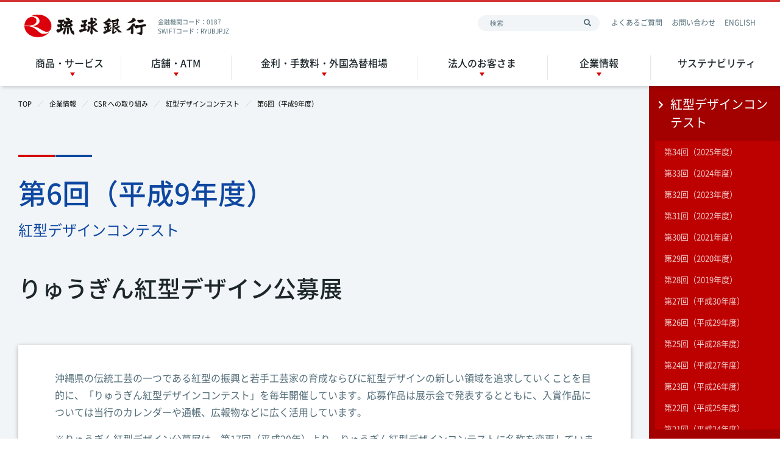

--- FILE ---
content_type: text/html
request_url: https://www.ryugin.co.jp/corporate/csr/bingata/h_9/
body_size: 5186
content:
<!DOCTYPE html>
<html lang="ja" prefix="og: http://ogp.me/ns# fb: http://www.facebook.com/2008/fbml">
<head>
    
    <meta charset="UTF-8">
    <title>第6回（平成9年度）｜紅型デザインコンテスト｜琉球銀行</title>
    <meta http-equiv="X-UA-Compatible" content="IE=edge">
        <meta name="keywords" content="第6回（平成9年度）,住宅ローン,口座開設,りゅうぎんロボ,りゅうぎんBIZ,琉球銀行,りゅうぎん">
    <meta name="author" content="琉球銀行" />
    <meta name="pf:last_modified" content="2018-04-11 10:43:16" />

    <!--キャッシュ対策-->
    <meta http-equiv="Pragma" content="no-cache" />
    <meta http-equiv="cache-control" content="no-cache" />
    <meta http-equiv="expires" content="0" />

    <!-- Twitter Cards -->
    <meta name="twitter:card" content="summary_large_image">
    <!-- og -->
    <meta property='og:type' content='article'>
    <meta property='og:title' content='第6回（平成9年度）｜琉球銀行'>
        <meta property='og:image' content='/common/images/ogp/ogimage.jpg'>
    <meta property="og:url" content="/corporate/csr/bingata/h_9/">    <meta name="viewport" content="width=device-width,initial-scale=1.0,minimum-scale=1.0,maximum-scale=2.0,user-scalable=yes">
    <meta name="format-detection" content="telephone=no">

    <!-- Google Tag Manager -->
    <script>(function(w,d,s,l,i){w[l]=w[l]||[];w[l].push({'gtm.start':
          new Date().getTime(),event:'gtm.js'});var f=d.getElementsByTagName(s)[0],
        j=d.createElement(s),dl=l!='dataLayer'?'&l='+l:'';j.async=true;j.src=
        'https://www.googletagmanager.com/gtm.js?id='+i+dl;f.parentNode.insertBefore(j,f);
      })(window,document,'script','dataLayer','GTM-N7G4WWN');</script>
    <!-- End Google Tag Manager -->
    
    <link rel="apple-touch-icon" sizes="57x57" href="/common/images/favicons/apple-touch-icon-57x57.png">
    <link rel="apple-touch-icon" sizes="60x60" href="/common/images/favicons/apple-touch-icon-60x60.png">
    <link rel="apple-touch-icon" sizes="72x72" href="/common/images/favicons/apple-touch-icon-72x72.png">
    <link rel="apple-touch-icon" sizes="76x76" href="/common/images/favicons/apple-touch-icon-76x76.png">
    <link rel="apple-touch-icon" sizes="114x114" href="/common/images/favicons/apple-touch-icon-114x114.png">
    <link rel="apple-touch-icon" sizes="120x120" href="/common/images/favicons/apple-touch-icon-120x120.png">
    <link rel="apple-touch-icon" sizes="144x144" href="/common/images/favicons/apple-touch-icon-144x144.png">
    <link rel="apple-touch-icon" sizes="152x152" href="/common/images/favicons/apple-touch-icon-152x152.png">
    <link rel="apple-touch-icon" sizes="180x180" href="/common/images/favicons/apple-touch-icon-180x180.png">
    <link rel="icon" type="image/png" sizes="32x32" href="/common/images/favicons/favicon-32x32.png">
    <link rel="icon" type="image/png" sizes="194x194" href="/common/images/favicons/favicon-194x194.png">
    <link rel="icon" type="image/png" sizes="192x192" href="/common/images/favicons/android-chrome-192x192.png">
    <link rel="icon" type="image/png" sizes="16x16" href="/common/images/favicons/favicon-16x16.png">
    <link rel="manifest" href="/common/images/favicons/site.webmanifest">
    <link rel="mask-icon" href="/common/images/favicons/safari-pinned-tab.svg" color="#e60012">
    <link rel="shortcut icon" href="/common/images/favicons/favicon.ico">
    <meta name="msapplication-TileColor" content="#ffffff">
    <meta name="msapplication-TileImage" content="/common/images/favicons/mstile-144x144.png">
    <meta name="msapplication-config" content="/common/images/favicons/browserconfig.xml">
    <meta name="theme-color" content="#ffffff">

    <link href="//c.marsflag.com/mf/mfx/1.0/css/mfx-sbox.css" rel="stylesheet" type="text/css" media="all" charset="UTF-8">
    <link href="//c.marsflag.com/mf/mfx/1.0/css/mfx-serp.css" rel="stylesheet" type="text/css" media="all" charset="UTF-8">
    <link href="//c.marsflag.com/mf/mfx/1.0/css/mfx-serp-resp.css" rel="stylesheet" type="text/css" media="all" charset="UTF-8">
    <link rel="stylesheet" href="/common/lib/slick/slick.min.css">
    <link rel="stylesheet" href="/common/lib/mCustomScrollbar/jquery.mCustomScrollbar.min.css">
    <link rel="stylesheet" href="/common/css/common.min.css?20250902075204">
    <!--[if lt IE 9]>
    <script src="/common/js/html5shiv.js"></script>
    <script src="/common/js/respond.min.js"></script>
    <![endif]-->


    <!-- アプリ動線バナー -->
    <script src="https://cdn.jsdelivr.net/npm/ua-parser-js@0/dist/ua-parser.min.js"></script>
    
    <!-- サイト内検索　サジェスト設定 -->
    <script type="text/javascript">
      var poplink3 = {
        uid: "cd56ddf0d2e34f0aad51014c4aef756cu",
        deviceType: { desktop: 'pcia', mobile: 'spia' },
        target: "#search-header",
        suggestAutoSubmit: true,
      };
      (function() {
        var s = document.createElement("script");
        s.charset = "utf-8";
        s.src = "//poplink-f.probo.biz/pl3/poplink3.js";
        document.getElementsByTagName("head")[0].appendChild(s);
      })();
    </script>

    <meta name='robots' content='max-image-preview:large' />
	<style>img:is([sizes="auto" i], [sizes^="auto," i]) { contain-intrinsic-size: 3000px 1500px }</style>
	<link rel="canonical" href="/corporate/csr/bingata/h_9/" />
<link rel="alternate" title="oEmbed (JSON)" type="application/json+oembed" href="/wp-json/oembed/1.0/embed?url=https%3A%2F%2Fwww.st.ryugin.co.jp%2Fcorporate%2Fcsr%2Fbingata%2Fh_9%2F" />
<link rel="alternate" title="oEmbed (XML)" type="text/xml+oembed" href="/wp-json/oembed/1.0/embed?url=https%3A%2F%2Fwww.st.ryugin.co.jp%2Fcorporate%2Fcsr%2Fbingata%2Fh_9%2F&#038;format=xml" />
    
    </head>

<body class="is-pc is-csr ">

<!-- Google Tag Manager (noscript) -->
<noscript><iframe src="https://www.googletagmanager.com/ns.html?id=GTM-N7G4WWN"
                  height="0" width="0" style="display:none;visibility:hidden"></iframe></noscript>
<!-- End Google Tag Manager (noscript) -->

<div id="header-app" class="header-app">
</div>

<!--loading-->
<div class="loading js-loading">
  <div class="loading-icon"></div>
</div>
    <main class="main-container bgc-gray">

        <div class="container">
            <div class="wrap-content">
                <nav class="l-crumb"><ul class="breadcrumb mb-40" itemscope itemtype="http://schema.org/BreadcrumbList">

<li itemprop="itemListElement" itemscope itemtype="http://schema.org/ListItem" >
                                    <a class="hover-text-link" itemprop="item"  href="/"><span itemprop="name">TOP</span></a>
                                    <meta itemprop="position" content="1">
                                    </li>
<li itemprop="itemListElement" itemscope itemtype="http://schema.org/ListItem" >
                                    <a class="hover-text-link" itemprop="item"  href="/corporate/"><span itemprop="name">企業情報</span></a>
                                    <meta itemprop="position" content="2">
                                    </li>
<li itemprop="itemListElement" itemscope itemtype="http://schema.org/ListItem" >
                                    <a class="hover-text-link" itemprop="item"  href="/corporate/csr/"><span itemprop="name">CSR への取り組み</span></a>
                                    <meta itemprop="position" content="3">
                                    </li>
<li itemprop="itemListElement" itemscope itemtype="http://schema.org/ListItem" >
                                    <a class="hover-text-link" itemprop="item"  href="/corporate/csr/bingata/"><span itemprop="name">紅型デザインコンテスト</span></a>
                                    <meta itemprop="position" content="4">
                                    </li>
<li class="l-current" itemprop="itemListElement" itemscope itemtype="http://schema.org/ListItem">
							<span itemprop="name">  第6回（平成9年度）</span><meta itemprop="position" content="5"></li></ul></nav>    
                                    <h1 class="heading-1">
                        第6回（平成9年度）                                                    <p class="heading-sub">紅型デザインコンテスト</p>
                                            </h1>
                                <div class="mce-content-body ">
    
                    <h2 class="heading-2">りゅうぎん紅型デザイン公募展</h2>
<div class="card"><div class="mce-content-body"><div class="row gutter-40-md column-1 row-last"><div class="col-xs-12 col-bottom-space"><p class="margin-bottom-small">沖縄県の伝統工芸の一つである紅型の振興と若手工芸家の育成ならびに紅型デザインの新しい領域を追求していくことを目的に、「りゅうぎん紅型デザインコンテスト」を毎年開催しています。応募作品は展示会で発表するとともに、入賞作品については当行のカレンダーや通帳、広報物などに広く活用しています。</p>
<p>※りゅうぎん紅型デザイン公募展は、第17回（平成20年）より、りゅうぎん紅型デザインコンテストに名称を変更しています。</p>
<p>※画像をクリックすると拡大表示します。</p>
<table>
<tbody>
<tr>
<th class="bgc-slate-gray-1" style="width: 50%; text-align: center;">大賞</th>
<th class="bgc-slate-gray-1" style="text-align: center;">技術賞</th>
</tr>
<tr>
<td style="text-align: center;"><a href="/common/uploads-archives/2013/03/06_natubi2.jpg"><img decoding="async" class="maw-100per h-a alignnone wp-image-3628 size-full" src="/common/uploads-archives/2013/03/06_natubi.jpg" alt="夏日" width="125" height="175" /></a></td>
<td style="text-align: center;"><a href="/common/uploads-archives/2013/03/06_fuuyuu2.jpg"><img decoding="async" class="maw-100per h-a alignnone wp-image-3629 size-full" src="/common/uploads-archives/2013/03/06_fuuyuu.jpg" alt="風遊（ふうゆう）" width="125" height="175" /></a></td>
</tr>
<tr>
<td style="text-align: center;">「夏日」<br />
 当間　光子</td>
<td style="text-align: center;">「風遊（ふうゆう）」<br />
 前田　直美</td>
</tr>
</tbody>
</table>
<table>
<tbody>
<tr>
<th class="bgc-slate-gray-1" style="width: 50%; text-align: center;">デザイン賞</th>
<th class="bgc-slate-gray-1" style="text-align: center;">奨励賞</th>
</tr>
<tr>
<td style="text-align: center;"><a href="/common/uploads-archives/2013/03/06_itsukakitamiti2.jpg"><img decoding="async" class="maw-100per h-a alignnone wp-image-3632 size-full" src="/common/uploads-archives/2013/03/06_itsukakitamiti.jpg" alt="いつか来た道" width="125" height="175" /></a></td>
<td style="text-align: center;"><a href="/common/uploads-archives/2013/03/06_hana2.jpg"><img loading="lazy" decoding="async" class="maw-100per h-a alignnone wp-image-3630 size-full" src="/common/uploads-archives/2013/03/06_hana.jpg" alt="花" width="175" height="125" /></a></td>
</tr>
<tr>
<td style="text-align: center;">「いつか来た道」<br />
 渡名喜　はるみ</td>
<td style="text-align: center;">「花」<br />
 具志　七美</td>
</tr>
</tbody>
</table>
<table>
<tbody>
<tr>
<th class="bgc-slate-gray-1" style="width: 50%; text-align: center;">奨励賞</th>
<td>&nbsp;</td>
</tr>
<tr>
<td style="text-align: center;"><a href="/common/uploads-archives/2013/03/06_ryukyuubekonianoosyaberi2.jpg"><img loading="lazy" decoding="async" class="maw-100per h-a alignnone wp-image-3631 size-full" src="/common/uploads-archives/2013/03/06_ryukyuubekonianoosyaberi.jpg" alt="球根ベゴニアのおしゃべり" width="125" height="175" /></a></td>
<td>&nbsp;</td>
</tr>
<tr>
<td style="text-align: center;">「球根ベゴニアのおしゃべり」<br />
 瑞慶山　和子</td>
<td>&nbsp;</td>
</tr>
</tbody>
</table>
<p>&nbsp;</p>
</div><!-- /.col --></div></div><!-- /.row --><div class="mce-content-body"><div class="row gutter-40-md column-1 row-last"><div class="col-xs-12 col-bottom-space"><table>
<tbody>
<tr>
<th class="bgc-slate-gray-1" style="text-align: center;" colspan="2"> 壁紙ダウンロード　1024×768</th>
</tr>
<tr>
<td style="width: 50%; text-align: center;"><a title="夏日" href="/common/uploads-archives/2013/03/kabe_natsubi.jpg" target="_blank" rel="noopener">夏日</a></td>
<td style="text-align: center;"> <a title="風遊" href="/common/uploads-archives/2013/03/kabe_huuyuu.jpg" target="_blank" rel="noopener">風遊</a></td>
</tr>
<tr>
<td style="text-align: center;"><a title="道" href="/common/uploads-archives/2013/03/kabe_itsukakitamichi.jpg" target="_blank" rel="noopener">道</a></td>
<td style="text-align: center;"> <a title="花" href="/common/uploads-archives/2013/03/kabe_hana.jpg" target="_blank" rel="noopener">花</a></td>
</tr>
<tr>
<td style="text-align: center;"><a title="ベゴニア" href="/common/uploads-archives/2013/03/kabe_begonia.jpg" target="_blank" rel="noopener">ベゴニア</a></td>
<td>&nbsp;</td>
</tr>
</tbody>
</table>
</div><!-- /.col --></div></div><!-- /.row --></div><!-- /.mce-content-body -->    
                </div>
            </div>
        </div>
    </main>




    <div class="sidebar">
        <div class="sidebar-inner">
            <a class="sidebar-nav-heading" href="/corporate/csr/bingata/">
                <i class="fas fa-chevron-right"></i>
                紅型デザインコンテスト                <button class="sidebar-button js-sidebar-button">
                <span class="sidebar-button-inner">
                    <span></span>
                    <span></span>
                </span>
                </button>
            </a>
            <ul class="sidebar-nav">
                                    <li class="sidebar-nav-item" >
                        <a   href="/corporate/csr/bingata/34_2025/">
                            第34回（2025年度）                        </a>
                    </li>
                                    <li class="sidebar-nav-item" >
                        <a   href="/corporate/csr/bingata/33_2024/">
                            第33回（2024年度）                        </a>
                    </li>
                                    <li class="sidebar-nav-item" >
                        <a   href="/corporate/csr/bingata/32_2023/">
                            第32回（2023年度）                        </a>
                    </li>
                                    <li class="sidebar-nav-item" >
                        <a   href="/corporate/csr/bingata/31_2022/">
                            第31回（2022年度）                        </a>
                    </li>
                                    <li class="sidebar-nav-item" >
                        <a   href="/corporate/csr/bingata/30_2021/">
                            第30回（2021年度）                        </a>
                    </li>
                                    <li class="sidebar-nav-item" >
                        <a   href="/corporate/csr/bingata/29_2020/">
                            第29回（2020年度）                        </a>
                    </li>
                                    <li class="sidebar-nav-item" >
                        <a   href="/corporate/csr/bingata/28_2019/">
                            第28回（2019年度）                        </a>
                    </li>
                                    <li class="sidebar-nav-item" >
                        <a   href="/corporate/csr/bingata/h_30/">
                            第27回（平成30年度）                        </a>
                    </li>
                                    <li class="sidebar-nav-item" >
                        <a   href="/corporate/csr/bingata/h_29/">
                            第26回（平成29年度）                        </a>
                    </li>
                                    <li class="sidebar-nav-item" >
                        <a   href="/corporate/csr/bingata/h_28/">
                            第25回（平成28年度）                        </a>
                    </li>
                                    <li class="sidebar-nav-item" >
                        <a   href="/corporate/csr/bingata/h_27/">
                            第24回（平成27年度）                        </a>
                    </li>
                                    <li class="sidebar-nav-item" >
                        <a   href="/corporate/csr/bingata/h_26/">
                            第23回（平成26年度）                        </a>
                    </li>
                                    <li class="sidebar-nav-item" >
                        <a   href="/corporate/csr/bingata/h_25/">
                            第22回（平成25年度）                        </a>
                    </li>
                                    <li class="sidebar-nav-item" >
                        <a   href="/corporate/csr/bingata/h_24/">
                            第21回（平成24年度）                        </a>
                    </li>
                                    <li class="sidebar-nav-item" >
                        <a   href="/corporate/csr/bingata/h_23/">
                            第20回（平成23年度）                        </a>
                    </li>
                                    <li class="sidebar-nav-item" >
                        <a   href="/corporate/csr/bingata/h_22/">
                            第19回（平成22年度）                        </a>
                    </li>
                                    <li class="sidebar-nav-item" >
                        <a   href="/corporate/csr/bingata/h_21/">
                            第18回（平成21年度）                        </a>
                    </li>
                                    <li class="sidebar-nav-item" >
                        <a   href="/corporate/csr/bingata/h_20/">
                            第17回（平成20年度）                        </a>
                    </li>
                                    <li class="sidebar-nav-item" >
                        <a   href="/corporate/csr/bingata/h_19/">
                            第16回（平成19年度）                        </a>
                    </li>
                                    <li class="sidebar-nav-item" >
                        <a   href="/corporate/csr/bingata/h_18/">
                            第15回（平成18年度）                        </a>
                    </li>
                                    <li class="sidebar-nav-item" >
                        <a   href="/corporate/csr/bingata/h_17/">
                            第14回（平成17年度）                        </a>
                    </li>
                                    <li class="sidebar-nav-item" >
                        <a   href="/corporate/csr/bingata/h_16/">
                            第13回（平成16年度）                        </a>
                    </li>
                                    <li class="sidebar-nav-item" >
                        <a   href="/corporate/csr/bingata/h_15/">
                            第12回（平成15年度）                        </a>
                    </li>
                                    <li class="sidebar-nav-item" >
                        <a   href="/corporate/csr/bingata/h_14/">
                            第11回（平成14年度）                        </a>
                    </li>
                                    <li class="sidebar-nav-item" >
                        <a   href="/corporate/csr/bingata/h_13/">
                            第10回（平成13年度）                        </a>
                    </li>
                                    <li class="sidebar-nav-item" >
                        <a   href="/corporate/csr/bingata/h_12/">
                            第9回（平成12年度）                        </a>
                    </li>
                                    <li class="sidebar-nav-item" >
                        <a   href="/corporate/csr/bingata/h_11/">
                            第8回（平成11年度）                        </a>
                    </li>
                                    <li class="sidebar-nav-item" >
                        <a   href="/corporate/csr/bingata/h_10/">
                            第7回（平成10年度）                        </a>
                    </li>
                                    <li class="sidebar-nav-item" >
                        <a  class="current" href="/corporate/csr/bingata/h_9/">
                            第6回（平成9年度）                        </a>
                    </li>
                                    <li class="sidebar-nav-item" >
                        <a   href="/corporate/csr/bingata/h_8/">
                            第5回（平成8年度）                        </a>
                    </li>
                                    <li class="sidebar-nav-item" >
                        <a   href="/corporate/csr/bingata/h_7/">
                            第4回（平成7年度）                        </a>
                    </li>
                                    <li class="sidebar-nav-item" >
                        <a   href="/corporate/csr/bingata/h_6/">
                            第3回（平成6年度）                        </a>
                    </li>
                                    <li class="sidebar-nav-item" >
                        <a   href="/corporate/csr/bingata/h_5/">
                            第2回（平成5年度）                        </a>
                    </li>
                                    <li class="sidebar-nav-item" >
                        <a   href="/corporate/csr/bingata/h_4/">
                            第1回（平成4年度）                        </a>
                    </li>
                            </ul>
        </div>
    </div>
<div id="footer-app" class="footer-app"></div>


<!--IE-alert-->
<div class="ie-alert js-ie-alert">
    <div class="ie-alert-box">
        <p class="ie-alert-box-text">
            お使いのブラウザはサポート対象外になります。<br />
            正常に閲覧するには、以下の環境をご利用ください。
        <div class="mce-content-body" style="margin-top: 30px;">
            <div>
                <table>
                    <thead>
                    <tr>
                        <th>OS</th>
                        <th>ブラウザ</th>
                        <th>その他</th>
                    </tr>
                    </thead>
                    <tbody>
                    <tr>
                        <td>Windowsの場合</td>
                        <td>Microsoft Edge<br>
                            Google Chrome　最新版</td>
                        <td style="text-align: left;">・ディスプレイ解像度：横幅1,280px以上で<br>
                            　最適に表示されるように制作しております。<br>
                            ・JavaScript有効にしてください。</td>
                    </tr>
                    <tr>
                        <td>Macの場合</td>
                        <td>Safari　最新版<br>
                            Google Chrome　最新版</td>
                        <td style="text-align: left;">・ディスプレイ解像度：横幅1,280px以上で<br>
                            　最適に表示されるように制作しております。<br>
                            ・JavaScript有効にしてください。</td>
                    </tr>
                    </tbody>
                </table>
            </div>
        </div>
        </p>
    </div>
</div>

<script src="/common/js/modernizr.min.js"></script>
<script src="/common/js/jquery.min.js?20250902075204"></script>
<script type="text/javascript" src="/common/lib/dist.js"></script>
<script type="text/javascript" src="/common/js/header.min.js?20250902075204"></script>
<script type="text/javascript" src="/common/lib/slick/slick.min.js"></script>
<script type="text/javascript" src="/common/js/slider.js"></script>
<script type="text/javascript" src="/common/js/ticker.js"></script>
<script type="text/javascript" src="/common/lib/imageMap/jquery.rwdImageMaps.min.js"></script>
<script type="text/javascript" src="/common/js/common.js?20250902075204"></script>
<link rel='stylesheet' id='tablepress-default-css' href='/wpdir/wp-content/plugins/tablepress/css/build/default.css?ver=3.0.4' type='text/css' media='all' />
<style id='tablepress-default-inline-css' type='text/css'>
.tablepress thead th{background-color:#657ea3;border:solid 1px #e5e5e5;text-align:center}.tablepress td{border:solid 1px #e5e5e5;padding:1px}
</style>
<link rel='stylesheet' id='fancybox-css' href='/wpdir/wp-content/plugins/easy-fancybox/fancybox/1.5.4/jquery.fancybox.min.css' type='text/css' media='screen' />
        

<script>
    $(function(){
        // クリッカブルマップ実装
        window.addEventListener('pageshow', () => {
            $('img[usemap]').rwdImageMaps();
        });
    })
</script>

</body>
</html>


--- FILE ---
content_type: text/css
request_url: https://c.marsflag.com/mf/mfx/1.0/css/mfx-serp-resp.css
body_size: 2966
content:
/*!
 * mfx-serp-resp.css (build: 2018-7-18 20:20:09)
 * 
 * commit 681248837114cf5f757dbe58fb561fc5da2a7ab5
 * Merge: 5243331 b973ac6
 * 
 * (C) 2017 MARS FLAG Corporation
 * http://www.marsflag.com/
 */@import url(//c.marsflag.com/lib/fonts/font-awesome/4.6.3/css/font-awesome.css);.mf_finder_goTop_btn{display:block;background-color:rgba(0,0,0,.5);padding:.25rem .65rem;border-radius:3px;position:fixed;z-index:10;color:#eee;bottom:5%;right:5%;text-decoration:none;text-align:center;font-size:.75rem;line-height:1}.mf_finder_goTop_btn:before{content:"\F102";font-family:FontAwesome;display:block;font-size:1.5rem}[dir=rtl] .mf_finder_goTop_btn{left:5%;right:auto}.mf_finder_searchBox_submit span{display:none}@media (min-width:481px){.mf_finder_searchBox_misc label{padding-left:0;padding-right:0}.mf_finder_searchBox_useToggle_show .mf_finder_searchBox_misc label select{width:auto}}@media (min-width:640px){.mf_finder_searchBox_submit:before{margin-left:.75rem}.mf_finder_searchBox_submit span{display:inline-block;margin-right:.75rem}.mf_finder_searchBox_links .mf_finder_searchBox_category_links,.mf_finder_searchBox_links .mf_finder_searchBox_imgsize_links,.mf_finder_searchBox_links .mf_finder_searchBox_pagemax_links,.mf_finder_searchBox_links .mf_finder_searchBox_sort_links{padding-left:8rem;position:relative}.mf_finder_searchBox_links .mf_finder_searchBox_category_links:after,.mf_finder_searchBox_links .mf_finder_searchBox_imgsize_links:after,.mf_finder_searchBox_links .mf_finder_searchBox_pagemax_links:after,.mf_finder_searchBox_links .mf_finder_searchBox_sort_links:after{position:absolute;top:.45rem;left:2rem;width:6em;font-size:.75rem}.mf_finder_searchBox_links .mf_finder_searchBox_category_links:after{content:"category"}.mf_finder_searchBox_links .mf_finder_searchBox_sort_links:after{content:"sort policy"}.mf_finder_searchBox_links .mf_finder_searchBox_pagemax_links:after{content:"pagemax"}.mf_finder_searchBox_links .mf_finder_searchBox_imgsize_links:after{content:"imgsize"}.mf_finder_searchBox_links .mf_finder_searchBox_category_link_0+span:before{content:"All"}.mf_finder_searchBox.mf_finder_searchBox_useSelects .mf_finder_searchBox_selects{display:-webkit-box;display:-webkit-flexbox;display:-moz-flexbox;display:-ms-flexbox;display:-moz-flex;display:flex}.mf_finder_searchBox.mf_finder_searchBox_useSelects .mf_finder_searchBox_misc label:first-child{margin-left:.75rem}[dir=rtl] .mf_finder_searchBox_submit:before{margin-left:0;text-align:center}[dir=rtl] .mf_finder_searchBox_links .mf_finder_searchBox_category_links,[dir=rtl] .mf_finder_searchBox_links .mf_finder_searchBox_imgsize_links,[dir=rtl] .mf_finder_searchBox_links .mf_finder_searchBox_pagemax_links,[dir=rtl] .mf_finder_searchBox_links .mf_finder_searchBox_sort_links{padding-right:7.5rem}[dir=rtl] .mf_finder_searchBox_links .mf_finder_searchBox_category_links:after,[dir=rtl] .mf_finder_searchBox_links .mf_finder_searchBox_imgsize_links:after,[dir=rtl] .mf_finder_searchBox_links .mf_finder_searchBox_pagemax_links:after,[dir=rtl] .mf_finder_searchBox_links .mf_finder_searchBox_sort_links:after{left:auto;right:2.5rem}}@media (min-width:1024px){.mf_finder_searchBox{margin-left:auto;margin-right:auto}[dir=rtl] .mf_finder_searchBox_useToggle .mf_finder_searchBox_selects .mf_finder_searchBox_category{width:auto}}@media (min-width:640px){.mf_finder_zubaken_image img{border:1px solid #ddd}}@media (max-width:374px){.mf_toggle_button:after{font-size:11px}}@media (min-width:1024px){.mf_toggle_content{box-shadow:none}.mf_toggle_wrap{display:none}}@media (min-width:1024px){.mf_finder_relatedkeywords_items{margin-left:1rem}}.mf_finder_organic_header{display:block}@media (min-width:640px){.mf_finder_organic_header{display:-webkit-box;display:-ms-flexbox;display:flex}}@media (min-width:640px){.mf_finder_query{margin:0 .25rem}}.mf_finder_organic_doc_url_wrapper,.mf_finder_organic_wrapper.mf_available_resultframe .mf_finder_organic_doc_zoom{display:none}@media (min-width:481px){.mf_finder_organic_doc_url_wrapper{display:inline-block}.mf_finder_searchBox_misc label{padding-left:0;padding-right:0}}@media (min-width:640px){.mf_finder_searchBox_submit:before{margin-left:.75rem}.mf_finder_searchBox_submit span{display:inline-block;margin-right:.75rem}.mf_finder_organic .mf_finder_logo{margin-left:1rem;text-align:right}.mf_finder_organic_wrapper.mf_available_resultframe .mf_finder_organic_doc_zoom{display:block}}@media (min-width:640px){.mf_finder_organic_header_wrapper:lang(ja) .mf_finder_organic_header,.mf_finder_organic_header_wrapper:lang(ja-JP) .mf_finder_organic_header,.mf_finder_organic_header_wrapper:lang(kr) .mf_finder_organic_header,.mf_finder_organic_header_wrapper:lang(zh) .mf_finder_organic_header,.mf_finder_organic_header_wrapper:lang(zh-CN) .mf_finder_organic_header{-webkit-box-orient:horizontal;-webkit-box-direction:reverse;-ms-flex-direction:row-reverse;flex-direction:row-reverse}}@media (min-width:640px){.mf_finder_searchBox_links:lang(ja) .mf_finder_searchBox_category_links:after,.mf_finder_searchBox_links:lang(ja-JP) .mf_finder_searchBox_category_links:after{content:"\30AB\30C6\30B4\30EA\30FC:"}.mf_finder_searchBox_links:lang(ja) .mf_finder_searchBox_sort_links:after,.mf_finder_searchBox_links:lang(ja-JP) .mf_finder_searchBox_sort_links:after{content:"\8868\793A\9806:"}.mf_finder_searchBox_links:lang(ja) .mf_finder_searchBox_pagemax_links:after,.mf_finder_searchBox_links:lang(ja-JP) .mf_finder_searchBox_pagemax_links:after{content:"\7D50\679C\4EF6\6570:"}.mf_finder_searchBox_links:lang(ja) .mf_finder_searchBox_imgsize_links:after,.mf_finder_searchBox_links:lang(ja-JP) .mf_finder_searchBox_imgsize_links:after{content:"\753B\50CF\30B5\30A4\30BA:"}.mf_finder_searchBox_links:lang(ja) .mf_finder_searchBox_category_link_0+span:after,.mf_finder_searchBox_links:lang(ja-JP) .mf_finder_searchBox_category_link_0+span:after{content:"\3059\3079\3066"}.mf_finder_searchBox_links:lang(kr) .mf_finder_searchBox_category_links:after{content:"\CE74\D14C\ACE0\B9AC:"}.mf_finder_searchBox_links:lang(kr) .mf_finder_searchBox_sort_links:after{content:"\C21C\C11C:"}.mf_finder_searchBox_links:lang(kr) .mf_finder_searchBox_pagemax_links:after{content:"\D45C\C2DC  \AC74\C218:"}.mf_finder_searchBox_links:lang(kr) .mf_finder_searchBox_imgsize_links:after{content:"\C774\BBF8\C9C0:"}.mf_finder_searchBox_links:lang(kr) .mf_finder_searchBox_category_link_0+span:after{content:"\BAA8\B4E0"}.mf_finder_searchBox_links:lang(zh) .mf_finder_searchBox_category_links:after,.mf_finder_searchBox_links:lang(zh-CN) .mf_finder_searchBox_category_links:after{content:"\641C\7D22\8303\56F4:"}.mf_finder_searchBox_links:lang(zh) .mf_finder_searchBox_sort_links:after,.mf_finder_searchBox_links:lang(zh-CN) .mf_finder_searchBox_sort_links:after{content:"\6392\5E8F:"}.mf_finder_searchBox_links:lang(zh) .mf_finder_searchBox_pagemax_links:after,.mf_finder_searchBox_links:lang(zh-CN) .mf_finder_searchBox_pagemax_links:after{content:"\663E\793A\4EF6\6570:"}.mf_finder_searchBox_links:lang(zh) .mf_finder_searchBox_imgsize_links:after,.mf_finder_searchBox_links:lang(zh-CN) .mf_finder_searchBox_imgsize_links:after{content:"\56FE\7247\663E\793A:"}.mf_finder_searchBox_links:lang(zh) .mf_finder_searchBox_category_link_0+span:after,.mf_finder_searchBox_links:lang(zh-CN) .mf_finder_searchBox_category_link_0+span:after{content:"\5168\90E8"}.mf_finder_searchBox_links:lang(zh-tw) .mf_finder_searchBox_category_links:after{content:"\641C\5C0B\7BC4\570D:"}.mf_finder_searchBox_links:lang(zh-tw) .mf_finder_searchBox_sort_links:after{content:"\6392\5E8F:"}.mf_finder_searchBox_links:lang(zh-tw) .mf_finder_searchBox_pagemax_links:after{content:"\986F\793A\4EF6\6578:"}.mf_finder_searchBox_links:lang(zh-tw) .mf_finder_searchBox_imgsize_links:after{content:"\5716\7247\986F\793A:"}.mf_finder_searchBox_links:lang(zh-tw) .mf_finder_searchBox_category_link_0+span:after{content:"\5168\90E8"}.mf_finder_searchBox_links:lang(es) .mf_finder_searchBox_category_links:after{content:"Categoria:"}.mf_finder_searchBox_links:lang(es) .mf_finder_searchBox_sort_links:after{content:"Ordenar:"}.mf_finder_searchBox_links:lang(es) .mf_finder_searchBox_pagemax_links:after{content:"Max. por p\E1gina:"}.mf_finder_searchBox_links:lang(es) .mf_finder_searchBox_imgsize_links:after{content:"imagen:"}.mf_finder_searchBox_links:lang(es) .mf_finder_searchBox_category_link_0+span:before{content:"Todas"}.mf_finder_searchBox_links:lang(pt) .mf_finder_searchBox_category_links:after,.mf_finder_searchBox_links:lang(pt-BR) .mf_finder_searchBox_category_links:after{content:"Categoria:"}.mf_finder_searchBox_links:lang(pt) .mf_finder_searchBox_sort_links:after,.mf_finder_searchBox_links:lang(pt-BR) .mf_finder_searchBox_sort_links:after{content:"Ordenar:"}.mf_finder_searchBox_links:lang(pt) .mf_finder_searchBox_pagemax_links:after,.mf_finder_searchBox_links:lang(pt-BR) .mf_finder_searchBox_pagemax_links:after{content:"Max. por p\E1gina:"}.mf_finder_searchBox_links:lang(pt) .mf_finder_searchBox_imgsize_links:after,.mf_finder_searchBox_links:lang(pt-BR) .mf_finder_searchBox_imgsize_links:after{content:"Imagem:"}.mf_finder_searchBox_links:lang(pt) .mf_finder_searchBox_category_link_0+span:before,.mf_finder_searchBox_links:lang(pt-BR) .mf_finder_searchBox_category_link_0+span:before{content:"Todas"}.mf_finder_searchBox_links:lang(ar) .mf_finder_searchBox_category_links:after{content:"\627\644\62A\635\646\64A\641"}.mf_finder_searchBox_links:lang(ar) .mf_finder_searchBox_sort_links:after{content:"\641\631\632:"}.mf_finder_searchBox_links:lang(ar) .mf_finder_searchBox_pagemax_links:after{content:"\639\62F\62F  \627\644\646\62A\627\626\62C  \641\64A  \627\644\635\641\62D\629  \627\644\648\627\62D\62F\629"}.mf_finder_searchBox_links:lang(ar) .mf_finder_searchBox_imgsize_links:after{content:"\62D\62C\645  \627\644\635\648\631\629"}.mf_finder_searchBox_links:lang(ar) .mf_finder_searchBox_category_link_0+span:before{content:"\627\644\643\644"}.mf_finder_searchBox_links:lang(th) .mf_finder_searchBox_category_links:after{content:"\E02\E2D\E1A\E40\E02\E15\E01\E32\E23\E04\E49\E19\E2B\E32:"}.mf_finder_searchBox_links:lang(th) .mf_finder_searchBox_sort_links:after{content:"sort policy:"}.mf_finder_searchBox_links:lang(th) .mf_finder_searchBox_pagemax_links:after{content:"\E01\E32\E23\E41\E2A\E14\E07\E1C\E25\E15\E48\E2D\E2B\E19\E49\E32:"}.mf_finder_searchBox_links:lang(th) .mf_finder_searchBox_imgsize_links:after{content:"\E01\E32\E23\E41\E2A\E14\E07\E1C\E25\E20\E32\E1E:"}.mf_finder_searchBox_links:lang(th) .mf_finder_searchBox_category_link_0+span:before{content:"\E17\E38\E01\E20\E32\E29\E32"}.mf_finder_searchBox_links:lang(it) .mf_finder_searchBox_category_links:after{content:"Categoria:"}.mf_finder_searchBox_links:lang(it) .mf_finder_searchBox_sort_links:after{content:"sort policy:"}.mf_finder_searchBox_links:lang(it) .mf_finder_searchBox_pagemax_links:after{content:"Risultati per pagina:"}.mf_finder_searchBox_links:lang(it) .mf_finder_searchBox_imgsize_links:after{content:"Visualizzazione immagine:"}.mf_finder_searchBox_links:lang(it) .mf_finder_searchBox_category_link_0+span:before{content:"Tutti"}.mf_finder_searchBox_links:lang(id) .mf_finder_searchBox_category_links:after{content:"Kategori:"}.mf_finder_searchBox_links:lang(id) .mf_finder_searchBox_sort_links:after{content:"sort policy:"}.mf_finder_searchBox_links:lang(id) .mf_finder_searchBox_pagemax_links:after{content:"Hasil per halaman:"}.mf_finder_searchBox_links:lang(id) .mf_finder_searchBox_imgsize_links:after{content:"Tampilan gambar:"}.mf_finder_searchBox_links:lang(id) .mf_finder_searchBox_category_link_0+span:before{content:"Semua"}.mf_finder_searchBox_links:lang(nl) .mf_finder_searchBox_category_links:after{content:"Categorie:"}.mf_finder_searchBox_links:lang(nl) .mf_finder_searchBox_sort_links:after{content:"sort policy:"}.mf_finder_searchBox_links:lang(nl) .mf_finder_searchBox_pagemax_links:after{content:"Resultaten per pagina:"}.mf_finder_searchBox_links:lang(nl) .mf_finder_searchBox_imgsize_links:after{content:"Beeldweergave:"}.mf_finder_searchBox_links:lang(nl) .mf_finder_searchBox_category_link_0+span:before{content:"Alle"}.mf_finder_searchBox_links:lang(el) .mf_finder_searchBox_category_links:after{content:"K\3B1\3C4\3B7\3B3\3BF\3C1\3AF\3B1:"}.mf_finder_searchBox_links:lang(el) .mf_finder_searchBox_sort_links:after{content:"sort policy:"}.mf_finder_searchBox_links:lang(el) .mf_finder_searchBox_pagemax_links:after{content:"\391\3C0\3BF\3C4\3B5\3BB\3AD\3C3\3BC\3B1\3C4\3B1  \3B1\3BD\3AC  \3C3\3B5\3BB\3AF\3B4\3B1:"}.mf_finder_searchBox_links:lang(el) .mf_finder_searchBox_imgsize_links:after{content:"\3B5\3BC\3C6\3AC\3BD\3B9\3C3\3B7  \3C4\3B7\3C2  \3B5\3B9\3BA\3CC\3BD\3B1\3C2:"}.mf_finder_searchBox_links:lang(el) .mf_finder_searchBox_category_link_0+span:before{content:"\3CC\3BB\3B1"}.mf_finder_searchBox_links:lang(de) .mf_finder_searchBox_category_links:after{content:"Kategorien:"}.mf_finder_searchBox_links:lang(de) .mf_finder_searchBox_sort_links:after{content:"sort policy:"}.mf_finder_searchBox_links:lang(de) .mf_finder_searchBox_pagemax_links:after{content:"Ergebnisse pro Seite:"}.mf_finder_searchBox_links:lang(de) .mf_finder_searchBox_imgsize_links:after{content:"Thumbnail-Anzeige:"}.mf_finder_searchBox_links:lang(de) .mf_finder_searchBox_category_link_0+span:before{content:"alle"}.mf_finder_searchBox_links:lang(tr) .mf_finder_searchBox_category_links:after{content:"Kategori:"}.mf_finder_searchBox_links:lang(tr) .mf_finder_searchBox_sort_links:after{content:"sort policy:"}.mf_finder_searchBox_links:lang(tr) .mf_finder_searchBox_pagemax_links:after{content:"Sayfa ba\15F\131na sonu\E7:"}.mf_finder_searchBox_links:lang(tr) .mf_finder_searchBox_imgsize_links:after{content:"Resim g\F6r\FCnt\FCleme:"}.mf_finder_searchBox_links:lang(tr) .mf_finder_searchBox_category_link_0+span:before{content:"T\FCm"}.mf_finder_searchBox_links:lang(fr) .mf_finder_searchBox_category_links:after{content:"Categories:"}.mf_finder_searchBox_links:lang(fr) .mf_finder_searchBox_sort_links:after{content:"sort policy:"}.mf_finder_searchBox_links:lang(fr) .mf_finder_searchBox_pagemax_links:after{content:"R\E9sultats par page:"}.mf_finder_searchBox_links:lang(fr) .mf_finder_searchBox_imgsize_links:after{content:"Affichage de l'image:"}.mf_finder_searchBox_links:lang(fr) .mf_finder_searchBox_category_link_0+span:before{content:"tous"}.mf_finder_searchBox_links:lang(vi) .mf_finder_searchBox_category_links:after{content:"Th\1EC3  lo\1EA1i:"}.mf_finder_searchBox_links:lang(vi) .mf_finder_searchBox_sort_links:after{content:"sort policy:"}.mf_finder_searchBox_links:lang(vi) .mf_finder_searchBox_pagemax_links:after{content:"K\1EBFt qu\1EA3  c\1EE7 a m\1ED7i trang:"}.mf_finder_searchBox_links:lang(vi) .mf_finder_searchBox_imgsize_links:after{content:"Hi\1EC3n th\1ECB  \1EA3nh:"}.mf_finder_searchBox_links:lang(vi) .mf_finder_searchBox_category_link_0+span:before{content:"T\1EA5t c\1EA3"}.mf_finder_searchBox_links:lang(pl) .mf_finder_searchBox_category_links:after{content:"Kategoria:"}.mf_finder_searchBox_links:lang(pl) .mf_finder_searchBox_sort_links:after{content:"sort policy:"}.mf_finder_searchBox_links:lang(pl) .mf_finder_searchBox_pagemax_links:after{content:"Wyniki na stronie:"}.mf_finder_searchBox_links:lang(pl) .mf_finder_searchBox_imgsize_links:after{content:"Wy\15Bwietlanie obrazu:"}.mf_finder_searchBox_links:lang(pl) .mf_finder_searchBox_category_link_0+span:before{content:"Wszystko"}.mf_finder_searchBox_links:lang(lv) .mf_finder_searchBox_category_links:after{content:"Kategorija:"}.mf_finder_searchBox_links:lang(lv) .mf_finder_searchBox_sort_links:after{content:"sort policy:"}.mf_finder_searchBox_links:lang(lv) .mf_finder_searchBox_pagemax_links:after{content:"Rezult\101tu skaits:"}.mf_finder_searchBox_links:lang(lv) .mf_finder_searchBox_imgsize_links:after{content:"Image displejs:"}.mf_finder_searchBox_links:lang(lv) .mf_finder_searchBox_category_link_0+span:before{content:"Visi"}.mf_finder_searchBox_links:lang(lt) .mf_finder_searchBox_category_links:after{content:"Kategorija:"}.mf_finder_searchBox_links:lang(lt) .mf_finder_searchBox_sort_links:after{content:"sort policy:"}.mf_finder_searchBox_links:lang(lt) .mf_finder_searchBox_pagemax_links:after{content:"Rezultat\173  puslapyje:"}.mf_finder_searchBox_links:lang(lt) .mf_finder_searchBox_imgsize_links:after{content:"Vaizdo:"}.mf_finder_searchBox_links:lang(lt) .mf_finder_searchBox_category_link_0+span:before{content:"Visi"}.mf_finder_searchBox_links:lang(ru) .mf_finder_searchBox_category_links:after{content:"\41A\430\442\435\433\43E\440\438\44F:"}.mf_finder_searchBox_links:lang(ru) .mf_finder_searchBox_sort_links:after{content:"sort policy:"}.mf_finder_searchBox_links:lang(ru) .mf_finder_searchBox_pagemax_links:after{content:"\420\435\437\443\43B\44C\442\430\442\44B  \43D\430  \441\442\440\430\43D\438\446\443:"}.mf_finder_searchBox_links:lang(ru) .mf_finder_searchBox_imgsize_links:after{content:"\41C\438\43D\438\430\442\44E\440\430:"}.mf_finder_searchBox_links:lang(ru) .mf_finder_searchBox_category_link_0+span:before{content:"\412\441\435"}.mf_finder_searchBox_links:lang(fa) .mf_finder_searchBox_category_links:after{content:"\6AF\631\648\647\200C\647\627:"}.mf_finder_searchBox_links:lang(fa) .mf_finder_searchBox_sort_links:after{content:"\62A\631\62A\6CC\628:"}.mf_finder_searchBox_links:lang(fa) .mf_finder_searchBox_pagemax_links:after{content:"\62A\6CC\62C\647  \62F\631  \647\631  \635\641\62D\647:"}.mf_finder_searchBox_links:lang(fa) .mf_finder_searchBox_imgsize_links:after{content:"\62A\635\648\6CC\631  \6A9\648\686\6A9:"}.mf_finder_searchBox_links:lang(fa) .mf_finder_searchBox_category_link_0+span:before{content:"\647\6CC\686"}.mf_finder_searchBox_links:lang(en) .mf_finder_searchBox_category_links:after,.mf_finder_searchBox_links:lang(en-US) .mf_finder_searchBox_category_links:after{content:"category:"}.mf_finder_searchBox_links:lang(en) .mf_finder_searchBox_sort_links:after,.mf_finder_searchBox_links:lang(en-US) .mf_finder_searchBox_sort_links:after{content:"sort policy:"}.mf_finder_searchBox_links:lang(en) .mf_finder_searchBox_pagemax_links:after,.mf_finder_searchBox_links:lang(en-US) .mf_finder_searchBox_pagemax_links:after{content:"pagemax:"}.mf_finder_searchBox_links:lang(en) .mf_finder_searchBox_imgsize_links:after,.mf_finder_searchBox_links:lang(en-US) .mf_finder_searchBox_imgsize_links:after{content:"imgsize:"}.mf_finder_searchBox_links:lang(en) .mf_finder_searchBox_category_link_0+span:before,.mf_finder_searchBox_links:lang(en-US) .mf_finder_searchBox_category_link_0+span:before{content:"All"}}

--- FILE ---
content_type: text/css
request_url: https://www.ryugin.co.jp/common/css/common.min.css?20250902075204
body_size: 59517
content:
@charset "UTF-8";a,abbr,acronym,address,applet,article,aside,audio,b,big,blockquote,body,canvas,caption,center,cite,code,dd,del,details,dfn,div,dl,dt,em,embed,fieldset,figcaption,figure,footer,form,h1,h2,h3,h4,h5,h6,header,hgroup,html,i,iframe,img,ins,kbd,label,legend,li,mark,menu,nav,object,ol,output,p,pre,q,ruby,s,samp,section,small,span,strike,strong,sub,summary,sup,table,tbody,td,tfoot,th,thead,time,tr,tt,u,ul,var,video{margin:0;padding:0;border:0;font:inherit;font-size:100%;vertical-align:baseline}html{line-height:1}ol,ul{list-style:none}table{border-collapse:collapse;border-spacing:0}caption,td,th{text-align:left;font-weight:400;vertical-align:middle}blockquote,q{quotes:none}blockquote:after,blockquote:before,q:after,q:before{content:"";content:none}a img{border:none}article,aside,details,figcaption,figure,footer,header,hgroup,main,menu,nav,section,summary{display:block}*{-moz-box-sizing:border-box;-webkit-box-sizing:border-box;box-sizing:border-box}body,html{-webkit-text-size-adjust:100%}body{font-size:14px;min-width:320px;line-height:1.5;margin:0;display:flex;flex-direction:column;min-height:100vh}@media (min-width:992px){body{font-size:16px}}body.no-scroll{overflow:hidden;height:100%}img{vertical-align:bottom}form:active,form:focus{outline:0}.a{color:#00f;outline:0}.a:hover{color:#00f}.a:hover .opacity-ov{filter:alpha(Opacity=50);opacity:.5}.a:active,.a:focus{color:#00f;text-decoration:none;outline:0}.p{line-height:1.75em;padding-top:.5em;padding-bottom:.5em;font-size:14px}@media (min-width:992px){.p{font-size:16px}}.b,.em,.strong{font-weight:700}a{color:#1976d2;text-decoration:none}@media (min-width:992px){.no-touchevents a:hover{text-decoration:underline}}[data-mask-hidden]{opacity:0}.mCustomScrollbar{touch-action:auto}@media (min-width:768px){.mw-550-sm{max-width:550px}}.fz-8{font-size:8px}@media (min-width:480px){.fz-8-xs{font-size:8px}}@media (min-width:768px){.fz-8-sm{font-size:8px}}@media (min-width:992px){.fz-8-md{font-size:8px}}@media (min-width:1200px){.fz-8-lg{font-size:8px}}.fz-9{font-size:9px}@media (min-width:480px){.fz-9-xs{font-size:9px}}@media (min-width:768px){.fz-9-sm{font-size:9px}}@media (min-width:992px){.fz-9-md{font-size:9px}}@media (min-width:1200px){.fz-9-lg{font-size:9px}}.fz-10{font-size:10px}@media (min-width:480px){.fz-10-xs{font-size:10px}}@media (min-width:768px){.fz-10-sm{font-size:10px}}@media (min-width:992px){.fz-10-md{font-size:10px}}@media (min-width:1200px){.fz-10-lg{font-size:10px}}.fz-11{font-size:11px}@media (min-width:480px){.fz-11-xs{font-size:11px}}@media (min-width:768px){.fz-11-sm{font-size:11px}}@media (min-width:992px){.fz-11-md{font-size:11px}}@media (min-width:1200px){.fz-11-lg{font-size:11px}}.fz-12{font-size:12px}@media (min-width:480px){.fz-12-xs{font-size:12px}}@media (min-width:768px){.fz-12-sm{font-size:12px}}@media (min-width:992px){.fz-12-md{font-size:12px}}@media (min-width:1200px){.fz-12-lg{font-size:12px}}.fz-13{font-size:13px}@media (min-width:480px){.fz-13-xs{font-size:13px}}@media (min-width:768px){.fz-13-sm{font-size:13px}}@media (min-width:992px){.fz-13-md{font-size:13px}}@media (min-width:1200px){.fz-13-lg{font-size:13px}}.fz-14{font-size:14px}@media (min-width:480px){.fz-14-xs{font-size:14px}}@media (min-width:768px){.fz-14-sm{font-size:14px}}@media (min-width:992px){.fz-14-md{font-size:14px}}@media (min-width:1200px){.fz-14-lg{font-size:14px}}.fz-15{font-size:15px}@media (min-width:480px){.fz-15-xs{font-size:15px}}@media (min-width:768px){.fz-15-sm{font-size:15px}}@media (min-width:992px){.fz-15-md{font-size:15px}}@media (min-width:1200px){.fz-15-lg{font-size:15px}}.fz-16{font-size:16px}@media (min-width:480px){.fz-16-xs{font-size:16px}}@media (min-width:768px){.fz-16-sm{font-size:16px}}@media (min-width:992px){.fz-16-md{font-size:16px}}@media (min-width:1200px){.fz-16-lg{font-size:16px}}.fz-17{font-size:17px}@media (min-width:480px){.fz-17-xs{font-size:17px}}@media (min-width:768px){.fz-17-sm{font-size:17px}}@media (min-width:992px){.fz-17-md{font-size:17px}}@media (min-width:1200px){.fz-17-lg{font-size:17px}}.fz-18{font-size:18px}@media (min-width:480px){.fz-18-xs{font-size:18px}}@media (min-width:768px){.fz-18-sm{font-size:18px}}@media (min-width:992px){.fz-18-md{font-size:18px}}@media (min-width:1200px){.fz-18-lg{font-size:18px}}.fz-19{font-size:19px}@media (min-width:480px){.fz-19-xs{font-size:19px}}@media (min-width:768px){.fz-19-sm{font-size:19px}}@media (min-width:992px){.fz-19-md{font-size:19px}}@media (min-width:1200px){.fz-19-lg{font-size:19px}}.fz-20{font-size:20px}@media (min-width:480px){.fz-20-xs{font-size:20px}}@media (min-width:768px){.fz-20-sm{font-size:20px}}@media (min-width:992px){.fz-20-md{font-size:20px}}@media (min-width:1200px){.fz-20-lg{font-size:20px}}.fz-21{font-size:21px}@media (min-width:480px){.fz-21-xs{font-size:21px}}@media (min-width:768px){.fz-21-sm{font-size:21px}}@media (min-width:992px){.fz-21-md{font-size:21px}}@media (min-width:1200px){.fz-21-lg{font-size:21px}}.fz-22{font-size:22px}@media (min-width:480px){.fz-22-xs{font-size:22px}}@media (min-width:768px){.fz-22-sm{font-size:22px}}@media (min-width:992px){.fz-22-md{font-size:22px}}@media (min-width:1200px){.fz-22-lg{font-size:22px}}.fz-23{font-size:23px}@media (min-width:480px){.fz-23-xs{font-size:23px}}@media (min-width:768px){.fz-23-sm{font-size:23px}}@media (min-width:992px){.fz-23-md{font-size:23px}}@media (min-width:1200px){.fz-23-lg{font-size:23px}}.fz-24{font-size:24px}@media (min-width:480px){.fz-24-xs{font-size:24px}}@media (min-width:768px){.fz-24-sm{font-size:24px}}@media (min-width:992px){.fz-24-md{font-size:24px}}@media (min-width:1200px){.fz-24-lg{font-size:24px}}.fz-25{font-size:25px}@media (min-width:480px){.fz-25-xs{font-size:25px}}@media (min-width:768px){.fz-25-sm{font-size:25px}}@media (min-width:992px){.fz-25-md{font-size:25px}}@media (min-width:1200px){.fz-25-lg{font-size:25px}}.fz-26{font-size:26px}@media (min-width:480px){.fz-26-xs{font-size:26px}}@media (min-width:768px){.fz-26-sm{font-size:26px}}@media (min-width:992px){.fz-26-md{font-size:26px}}@media (min-width:1200px){.fz-26-lg{font-size:26px}}.fz-27{font-size:27px}@media (min-width:480px){.fz-27-xs{font-size:27px}}@media (min-width:768px){.fz-27-sm{font-size:27px}}@media (min-width:992px){.fz-27-md{font-size:27px}}@media (min-width:1200px){.fz-27-lg{font-size:27px}}.fz-28{font-size:28px}@media (min-width:480px){.fz-28-xs{font-size:28px}}@media (min-width:768px){.fz-28-sm{font-size:28px}}@media (min-width:992px){.fz-28-md{font-size:28px}}@media (min-width:1200px){.fz-28-lg{font-size:28px}}.fz-29{font-size:29px}@media (min-width:480px){.fz-29-xs{font-size:29px}}@media (min-width:768px){.fz-29-sm{font-size:29px}}@media (min-width:992px){.fz-29-md{font-size:29px}}@media (min-width:1200px){.fz-29-lg{font-size:29px}}.fz-30{font-size:30px}@media (min-width:480px){.fz-30-xs{font-size:30px}}@media (min-width:768px){.fz-30-sm{font-size:30px}}@media (min-width:992px){.fz-30-md{font-size:30px}}@media (min-width:1200px){.fz-30-lg{font-size:30px}}.fz-32{font-size:32px}@media (min-width:480px){.fz-32-xs{font-size:32px}}@media (min-width:768px){.fz-32-sm{font-size:32px}}@media (min-width:992px){.fz-32-md{font-size:32px}}@media (min-width:1200px){.fz-32-lg{font-size:32px}}.fz-34{font-size:34px}@media (min-width:480px){.fz-34-xs{font-size:34px}}@media (min-width:768px){.fz-34-sm{font-size:34px}}@media (min-width:992px){.fz-34-md{font-size:34px}}@media (min-width:1200px){.fz-34-lg{font-size:34px}}.fz-36{font-size:36px}@media (min-width:480px){.fz-36-xs{font-size:36px}}@media (min-width:768px){.fz-36-sm{font-size:36px}}@media (min-width:992px){.fz-36-md{font-size:36px}}@media (min-width:1200px){.fz-36-lg{font-size:36px}}.fz-38{font-size:38px}@media (min-width:480px){.fz-38-xs{font-size:38px}}@media (min-width:768px){.fz-38-sm{font-size:38px}}@media (min-width:992px){.fz-38-md{font-size:38px}}@media (min-width:1200px){.fz-38-lg{font-size:38px}}.fz-40{font-size:40px}@media (min-width:480px){.fz-40-xs{font-size:40px}}@media (min-width:768px){.fz-40-sm{font-size:40px}}@media (min-width:992px){.fz-40-md{font-size:40px}}@media (min-width:1200px){.fz-40-lg{font-size:40px}}.fw-b{font-weight:700}.fw-n{font-weight:400}.lh-1em{line-height:1em}.lh-1_25em{line-height:1.25em}.lh-1_5em{line-height:1.5em}.lh-1_75em{line-height:1.75em}@media (min-width:480px){.fw-b-xs{font-weight:700}.fw-n-xs{font-weight:400}.lh-1em-xs{line-height:1em}.lh-1_25em-xs{line-height:1.25em}.lh-1_5em-xs{line-height:1.5em}.lh-1_75em-xs{line-height:1.75em}}@media (min-width:768px){.fw-b-sm{font-weight:700}.fw-n-sm{font-weight:400}.lh-1em-sm{line-height:1em}.lh-1_25em-sm{line-height:1.25em}.lh-1_5em-sm{line-height:1.5em}.lh-1_75em-sm{line-height:1.75em}}@media (min-width:992px){.fw-b-md{font-weight:700}.fw-n-md{font-weight:400}.lh-1em-md{line-height:1em}.lh-1_25em-md{line-height:1.25em}.lh-1_5em-md{line-height:1.5em}.lh-1_75em-md{line-height:1.75em}}@media (min-width:1200px){.fw-b-lg{font-weight:700}.fw-n-lg{font-weight:400}.lh-1em-lg{line-height:1em}.lh-1_25em-lg{line-height:1.25em}.lh-1_5em-lg{line-height:1.5em}.lh-1_75em-lg{line-height:1.75em}}@font-face{font-family:'Noto Sans CJK Japanese';font-style:normal;font-weight:400;src:url(../fonts/NotoSansCJKjp-Regular.otf) format("opentype"),url(../fonts/NotoSansCJKjp-Regular.woff) format("woff")}@font-face{font-family:'Noto Sans CJK Japanese';font-style:normal;font-weight:700;src:url(../fonts/NotoSansCJKjp-Medium.otf) format("opentype"),url(../fonts/NotoSansCJKjp-Medium.woff) format("woff")}@font-face{font-family:'Noto Sans CJK Japanese';font-style:normal;font-weight:900;src:url(../fonts/NotoSansCJKjp-Black.otf) format("opentype"),url(../fonts/NotoSansCJKjp-Black.woff) format("woff")}html.wp-fullscreen,html.wp-fullscreen body{background:0 0;width:auto;max-width:none;min-height:0;overflow:hidden}.aligncenter,dl.aligncenter{display:block;margin-left:auto;margin-right:auto}.alignleft{float:left}.alignright{float:right}.wp-caption{border:1px solid #ddd;text-align:center;background-color:#f3f3f3;padding-top:4px;margin:10px 0}.html5-captions .wp-caption{border:none;background-color:transparent;margin:0;padding:0}.mceIEcenter{text-align:center}.wp-caption img{margin:0;padding:0;border:0 none}div.mceTemp{-ms-user-select:element}dl.wp-caption,dl.wp-caption *{-webkit-user-drag:none}.wp-caption-dd{font-size:11px;line-height:17px;padding:0 4px 5px;margin:0}.mce-content-body img[data-mce-placeholder]{border-radius:0;padding:0}.mce-content-body img.mce-wp-more,.mce-content-body img.mce-wp-nextpage{border:0;-webkit-box-shadow:none;box-shadow:none;width:96%;height:16px;display:block;margin:15px auto 0;outline:0;cursor:default}.mce-content-body img.mce-wp-more[data-mce-selected],.mce-content-body img.mce-wp-nextpage[data-mce-selected]{outline:1px dotted #888}.mce-content-body img.mce-wp-more{background:transparent url(images/more.png) repeat-y scroll center center}.mce-content-body img.mce-wp-nextpage{background:transparent url(images/pagebreak.png) repeat-y scroll center center}.mce-content-body img.wp-media{border:1px solid #aaa;background-color:#f2f2f2;background-repeat:no-repeat;background-position:center center;width:99%;height:250px;outline:0;cursor:pointer}.mce-content-body img.wp-media:hover{background-color:#ededed;border-color:#777}.mce-content-body img.wp-media.wp-media-selected{background-color:#d8d8d8;border-color:#777}.mce-content-body img.wp-media.wp-gallery{background-image:url(images/gallery.png)}.mce-content-body div.mce-resizehandle{border-color:#777;width:7px;height:7px}.mce-content-body img[data-mce-selected]{outline:1px solid #777}.mce-content-body img[data-mce-resize=false]{outline:0}audio,embed,video{display:-moz-inline-stack;display:inline-block;max-width:100%}audio{visibility:hidden}.wpview-wrap{width:99.99%;clear:both}.wpview-wrap,.wpview-wrap *{-moz-user-select:none;-webkit-user-select:none;-ms-user-select:none;user-select:none}.wpview-wrap .wpview-clipboard{position:absolute;top:0;left:0;z-index:-1;clip:rect(1px 1px 1px 1px);clip:rect(1px,1px,1px,1px);overflow:hidden;outline:0;padding:0;border:0;width:1px;height:1px}.wpview-wrap{position:relative;margin-bottom:16px;border:1px solid transparent}.wpview-wrap.selected{background-color:rgba(0,0,0,.1);border-color:rgba(0,0,0,.3)}.ie7 .wpview-wrap.selected,.ie8 .wpview-wrap.selected{background-color:#e5e5e5;border-color:#777}.wpview-overlay{position:absolute;top:0;right:0;bottom:0;left:0}.wpview-wrap.selected .wpview-overlay{display:none}.wpview-wrap .toolbar{position:absolute;top:0;left:0;display:none;z-index:100}.wpview-wrap.selected .toolbar{display:block}#wp-image-toolbar{position:absolute}#wp-image-toolbar div,.wpview-wrap .toolbar div{margin-top:7px;margin-left:7px;padding:2px;width:30px;height:30px;box-shadow:0 1px 3px rgba(0,0,0,.5);background-color:#000;background-color:rgba(0,0,0,.9);cursor:pointer;color:#fff;font-size:30px}.ie7 #wp-image-toolbar div,.ie7 .wpview-wrap .toolbar div,.ie8 #wp-image-toolbar div,.ie8 .wpview-wrap .toolbar div{display:inline;padding:0}.ie7 .dashicons-edit,.ie8 .dashicons-edit{background-image:url(images/dashicon-edit.png)}.ie7 .dashicons-no-alt,.ie8 .dashicons-no-alt{background-image:url(images/dashicon-no-alt.png)}.wpview-error{border:1px solid #dedede;padding:20px 0;margin:0}.selected .wpview-error{border-color:transparent}.wpview-error .dashicons{display:block;margin:0 auto;width:32px;height:32px;font-size:32px}.wpview-error p{margin:0;text-align:center;font-family:'Open Sans',sans-serif}#wp-image-toolbar div:hover,.wpview-wrap .toolbar div:hover{box-shadow:0 1px 3px rgba(0,0,0,.8);background-color:#000;color:#2ea2cc}.wpview-type-audio .toolbar{top:auto;bottom:-34px}.wpview-type-audio .toolbar div{margin-top:0}.wpview-type-audio .toolbar div:first-child{margin-left:0}.wont-play{padding:4px 0}.wont-play p{font-size:13px;line-height:1.3;display:block;width:70%;margin:0 15%;text-align:center}.wpview-type-gallery:after{content:'';display:table;clear:both}.gallery img[data-mce-selected]:focus{outline:0}.gallery a{cursor:default}.gallery{margin:auto -6px;padding:6px 0;line-height:1;overflow-x:hidden}.ie7 .gallery,.ie8 .gallery{margin:auto}.gallery .gallery-item{float:left;margin:0;text-align:center;padding:6px;-webkit-box-sizing:border-box;-moz-box-sizing:border-box;box-sizing:border-box}.ie7 .gallery .gallery-item,.ie8 .gallery .gallery-item{padding:6px 0}.gallery .gallery-caption,.gallery .gallery-icon{margin:0}.gallery .gallery-caption{font-size:13px;margin:4px 0}.gallery-columns-1 .gallery-item{width:100%}.gallery-columns-2 .gallery-item{width:50%}.gallery-columns-3 .gallery-item{width:33.333%}.ie7 .gallery-columns-3 .gallery-item,.ie8 .gallery-columns-3 .gallery-item{width:33%}.gallery-columns-4 .gallery-item{width:25%}.gallery-columns-5 .gallery-item{width:20%}.gallery-columns-6 .gallery-item{width:16.665%}.gallery-columns-7 .gallery-item{width:14.285%}.gallery-columns-8 .gallery-item{width:12.5%}.gallery-columns-9 .gallery-item{width:11.111%}.gallery img{max-width:100%;height:auto;border:none;padding:0}img.wp-oembed{border:1px dashed #888;background:#f7f5f2 url(images/embedded.png) no-repeat scroll center center;width:300px;height:250px;outline:0}.rtl .gallery .gallery-item{float:right}.rtl .wpview-wrap .toolbar{left:auto;right:0}.rtl #wp-image-toolbar div,.rtl .wpview-wrap .toolbar div{margin-left:auto;margin-right:7px}@media print,(-o-min-device-pixel-ratio:5 / 4),(-webkit-min-device-pixel-ratio:1.25),(min-resolution:120dpi){.mce-content-body img.mce-wp-more{background-image:url(images/more-2x.png);background-size:1900px 20px}.mce-content-body img.mce-wp-nextpage{background-image:url(images/pagebreak-2x.png);background-size:1900px 20px}}@media (min-width:768px){.no-touchevents .mce-content-body a.card-link:hover{text-decoration:none}}.mce-content-body .mce-button-1{display:inline-block;color:#fff;background-color:#333;margin-top:20px;margin-bottom:20px;-moz-border-radius:5px;-webkit-border-radius:5px;border-radius:5px;padding:5px}@media (min-width:992px){.mce-content-body .mce-button-1{margin-top:40px;margin-bottom:40px}}.mce-content-body .mce-button-1:hover{text-decoration:none;background-color:#ccc}.mce-content-body .mce-strong-1{font-size:16px;font-weight:700}@media (min-width:992px){.mce-content-body .mce-strong-1{font-size:20px}}.mce-content-body ol li,.mce-content-body ul li{font-size:14px}@media (min-width:992px){.mce-content-body ul li{font-size:16px}}@media (min-width:992px){.mce-content-body ol li{font-size:16px}}.mce-content-body table{width:100%;border-collapse:collapse;border-spacing:0;background-color:#fff}.mce-content-body table img{vertical-align:initial}.mce-content-body dl{border-bottom:1px solid #e5e5e5;padding:5px;width:100%}@media (min-width:992px){.mce-content-body dl{display:table}}@media (min-width:992px){.mce-content-body dl dt{display:table-cell;width:30%}}@media (min-width:992px){.mce-content-body dl dd{display:table-cell}}.mce-content-body p{font-size:14px;font-weight:400;line-height:1.75;color:#546e7a;margin-bottom:23px}@media (min-width:992px){.mce-content-body p{font-size:16px;margin-bottom:36px}}.mce-content-body p a{text-decoration:underline;text-underline-position:under}.mce-content-body p b{font-weight:700}.mce-content-body .note{font-size:12px;text-indent:-1.25em;margin-left:15px;margin-bottom:15px}@media (min-width:768px){.mce-content-body .note{font-size:14px;margin-left:20px;margin-bottom:16px}}.mce-content-body .note-title{font-size:13px;color:#999}@media (min-width:768px){.mce-content-body .note-title{font-size:15px}}.mce-content-body .group-title{font-size:20px;font-weight:700;color:#999;margin-bottom:20px}.mce-content-body .group-title-sub{font-size:15px;font-weight:700;color:#999;margin-bottom:5px}@media (min-width:768px){.mce-content-body .group-title{font-size:30px;margin-bottom:30px}.mce-content-body .group-title-sub{font-size:25px;margin-bottom:10px}}.mce-content-body .margin-bottom-none{margin-bottom:0}@media (min-width:768px){.mce-content-body .margin-bottom-none{margin-bottom:0}}.mce-content-body .margin-bottom-small{margin-bottom:15px}@media (min-width:768px){.mce-content-body .margin-bottom-small{margin-bottom:16px}}.mce-content-body .margin-bottom-medium{margin-bottom:23px}@media (min-width:768px){.mce-content-body .margin-bottom-medium{margin-bottom:36px}}.mce-content-body .margin-bottom-large{margin-bottom:30px}@media (min-width:768px){.mce-content-body .margin-bottom-large{margin-bottom:50px}}.mce-content-body .margin-left-none{margin-left:0}@media (min-width:768px){.mce-content-body .margin-left-none{margin-left:0}}.mce-content-body .margin-left-small{margin-left:15px}@media (min-width:768px){.mce-content-body .margin-left-small{margin-left:16px}}.mce-content-body .margin-left-medium{margin-left:23px}@media (min-width:768px){.mce-content-body .margin-left-medium{margin-left:36px}}.mce-content-body .margin-left-large{margin-left:30px}@media (min-width:768px){.mce-content-body .margin-left-large{margin-left:50px}}.mce-content-body .margin-right-none{margin-right:0}@media (min-width:768px){.mce-content-body .margin-right-none{margin-right:0}}.mce-content-body .margin-right-small{margin-right:15px}@media (min-width:768px){.mce-content-body .margin-right-small{margin-right:16px}}.mce-content-body .margin-right-medium{margin-right:23px}@media (min-width:768px){.mce-content-body .margin-right-medium{margin-right:36px}}.mce-content-body .margin-right-large{margin-right:30px}@media (min-width:768px){.mce-content-body .margin-right-large{margin-right:50px}}.mce-content-body .margin-top-none{margin-top:0}@media (min-width:768px){.mce-content-body .margin-top-none{margin-top:0}}.mce-content-body .margin-top-small{margin-top:15px}@media (min-width:768px){.mce-content-body .margin-top-small{margin-top:16px}}.mce-content-body .margin-top-medium{margin-top:23px}@media (min-width:768px){.mce-content-body .margin-top-medium{margin-top:36px}}.mce-content-body .margin-top-large{margin-top:30px}@media (min-width:768px){.mce-content-body .margin-top-large{margin-top:50px}}.mce-content-body strong{font-weight:700}.mce-content-body ul{list-style:disc;color:#546e7a;margin-bottom:30px;margin-left:20px}.mce-content-body ul.index-list{margin-left:0}.mce-content-body ul li{margin-bottom:10px;line-height:1.5}.mce-content-body ul.bullet-white-circle{list-style:none}.mce-content-body ul.bullet-white-circle li:before{content:"○";margin-left:-21px;padding-right:6px}.mce-content-body ul.bullet-black-circle{list-style:none}.mce-content-body ul.bullet-black-circle li:before{content:"●";margin-left:-21px;padding-right:6px}@media (min-width:768px){.mce-content-body ul{margin-bottom:50px}}.mce-content-body ul.card-link-list{margin-left:0;list-style:none;margin-bottom:0}@media (min-width:768px){.mce-content-body ul.card-link-list{margin-left:-10px}}.mce-content-body ol{list-style:decimal;color:#546e7a;margin-bottom:30px;margin-left:20px}.mce-content-body ol li{margin-bottom:10px;line-height:1.5}.mce-content-body table{margin-bottom:20px}@media (min-width:768px){.mce-content-body table{margin-bottom:30px}}.mce-content-body td,.mce-content-body th{font-size:14px;padding-top:14px;padding-bottom:14px;padding-right:12px;padding-left:12px;line-height:1.5;border:1px solid #e5e5e5}.mce-content-body td ol,.mce-content-body td p,.mce-content-body td ul,.mce-content-body th ol,.mce-content-body th p,.mce-content-body th ul{margin-bottom:0}@media (min-width:768px){.mce-content-body td,.mce-content-body th{font-size:16px;padding-top:20px;padding-bottom:20px;padding-right:20px;padding-left:20px}}.mce-content-body td .wrap-select,.mce-content-body th .wrap-select{border:1px solid #ccc;display:inline-block;overflow:hidden;background-color:#fff;position:relative;-moz-border-radius:5px;-webkit-border-radius:5px;border-radius:5px;-moz-transition:.5s;-o-transition:.5s;-webkit-transition:.5s;transition:.5s}.mce-content-body td .wrap-select:after,.mce-content-body th .wrap-select:after{content:"";position:absolute;width:10px;height:10px;border-style:solid;border-color:#d32f2f;border-width:0 3px 3px 0;right:12px;top:50%;z-index:1;-moz-transition:.5s;-o-transition:.5s;-webkit-transition:.5s;transition:.5s;-moz-transform:translateY(-66%) rotate(45deg);-ms-transform:translateY(-66%) rotate(45deg);-webkit-transform:translateY(-66%) rotate(45deg);transform:translateY(-66%) rotate(45deg)}@media (min-width:992px){.no-touchevents .mce-content-body td .wrap-select:hover,.no-touchevents .mce-content-body th .wrap-select:hover{border-color:#1976d2}}.mce-content-body td .wrap-select select,.mce-content-body th .wrap-select select{border:none;cursor:pointer;padding:0 35px 0 8px;-moz-box-shadow:none;-webkit-box-shadow:none;box-shadow:none;background:0 0;background-image:none;-webkit-appearance:none;position:relative;z-index:2;height:30px;line-height:30px;font-size:16px}.mce-content-body td .wrap-select select:focus,.mce-content-body th .wrap-select select:focus{outline:0}.mce-content-body th{font-weight:700;background-color:#657ea3;color:#fff}.mce-content-body th sub{display:block;font-size:70%;font-weight:400}.mce-content-body th p{color:#fff}.mce-content-body .mCSB_container{display:table;width:100%}.mce-content-body td{font-weight:400;color:#546e7a}.mce-content-body .bgc-gray{background-color:#546e7a;color:#fff}.mce-content-body .bgc-blue{background-color:#0d47a1;color:#fff}.mce-content-body .bgc-orange{background-color:#ff9800;color:#fff}.mce-content-body .bgc-red{background-color:#d32f2f;color:#fff}.mce-content-body .bgc-slate-gray-1{background-color:#d4e3fa;color:#37474f}.mce-content-body .bgc-slate-gray-2{background-color:#657ea3;color:#fff}.mce-content-body .bgc-slate-gray-3{background-color:#4c617d;color:#fff}.mce-content-body .bgc-blue-1{background-color:#b2d5fd}.mce-content-body .bgc-blue-2{background-color:#4082cd;color:#fff}.mce-content-body .bgc-blue-3{background-color:#094197;color:#fff}.mce-content-body .bgc-coral-1{background-color:#ffd2d1}.mce-content-body .bgc-coral-2{background-color:#f26865;color:#fff}.mce-content-body .bgc-coral-3{background-color:#b24d4b;color:#fff}.mce-content-body .bgc-yellow-1{background-color:#ffe79f}.mce-content-body .bgc-yellow-2{background-color:#bfa249;color:#fff}.mce-content-body .bgc-yellow-3{background-color:#715e24;color:#fff}.mce-content-body a{color:#1976d2}@media (min-width:992px){.mce-content-body a{-moz-transition:.2s;-o-transition:.2s;-webkit-transition:.2s;transition:.2s}.no-touchevents .mce-content-body a:hover{text-decoration:underline;text-underline-position:under;color:#2994ff}.no-touchevents .mce-content-body a.card-img-link:hover{text-decoration:none;text-underline-position:unset}}.mce-content-body a em,.mce-content-body a i{margin-right:5px;color:#d32f2f;-moz-transition:.3s;-o-transition:.3s;-webkit-transition:.3s;transition:.3s}@media (min-width:992px){.mce-content-body a em,.mce-content-body a i{margin-right:10px}}.mce-content-body a.button{text-decoration:none;text-align:center}.mce-content-body a.button[data-mce-selected]{margin:0;-moz-box-shadow:none;-webkit-box-shadow:none;box-shadow:none}@media (min-width:992px){.no-touchevents .mce-content-body a.button:hover{text-decoration:none}.no-touchevents .mce-content-body a.button:not(.button-disable):hover{-moz-box-shadow:0 5px 6.58px .42px rgba(0,0,0,.24),0 2px 9.8px .2px rgba(0,0,0,.16);-webkit-box-shadow:0 5px 6.58px .42px rgba(0,0,0,.24),0 2px 9.8px .2px rgba(0,0,0,.16);box-shadow:0 5px 6.58px .42px rgba(0,0,0,.24),0 2px 9.8px .2px rgba(0,0,0,.16)}}.mce-content-body a.button-small[data-mce-selected]{padding:4px 8px}@media (min-width:992px){.mce-content-body a.button-small[data-mce-selected]{padding:6px 12px}}.mce-content-body a.button-medium[data-mce-selected]{padding:8px 16px}@media (min-width:992px){.mce-content-body a.button-medium[data-mce-selected]{padding:15px 30px}}.mce-content-body a.button-extra-large[data-mce-selected],.mce-content-body a.button-large[data-mce-selected]{padding:10px 20px}@media (min-width:992px){.mce-content-body a.button-large[data-mce-selected]{padding:20px 60px}}@media (min-width:992px){.mce-content-body a.button-extra-large[data-mce-selected]{padding:30px 60px}}.mce-content-body a.button-block[data-mce-selected]{display:block}.mce-content-body a.button-gray em,.mce-content-body a.button-gray i{color:#fff}@media (min-width:992px){.mce-content-body a.button-gray:hover{background:#6f91a1;color:#fff;text-decoration:none}.mce-content-body a.button-gray:hover em,.mce-content-body a.button-gray:hover i{color:#fff}}.mce-content-body a.button-blue em,.mce-content-body a.button-blue i{color:#fff}@media (min-width:992px){.mce-content-body a.button-blue:hover{background:#1059c7;color:#fff;text-decoration:none}.mce-content-body a.button-blue:hover em,.mce-content-body a.button-blue:hover i{color:#fff}}.mce-content-body a.button-blue-light em,.mce-content-body a.button-blue-light i{color:#fff}@media (min-width:992px){.mce-content-body a.button-blue-light:hover{background:#09a5f3;color:#fff;text-decoration:none}.mce-content-body a.button-blue-light:hover em,.mce-content-body a.button-blue-light:hover i{color:#fff}}@media (min-width:992px){.mce-content-body a.button-border-blue-light:hover em,.mce-content-body a.button-border-blue-light:hover i,.mce-content-body a.button-border-blue:hover em,.mce-content-body a.button-border-blue:hover i,.mce-content-body a.button-border-red:hover em,.mce-content-body a.button-border-red:hover i{color:#fff}}.mce-content-body a.button-border-blue em,.mce-content-body a.button-border-blue i{color:#0d47a1}.mce-content-body a.button-border-blue-light em,.mce-content-body a.button-border-blue-light i{color:#09a5f3}.mce-content-body a.button-orange em,.mce-content-body a.button-orange i{color:#fff}@media (min-width:992px){.mce-content-body a.button-orange:hover{background:#ffb340;color:#fff;text-decoration:none}.mce-content-body a.button-orange:hover em,.mce-content-body a.button-orange:hover i{color:#fff}}.mce-content-body a.button-red em,.mce-content-body a.button-red i{color:#fff}@media (min-width:992px){.mce-content-body a.button-red:hover{background:#fa3737;color:#fff;text-decoration:none}.mce-content-body a.button-red:hover em,.mce-content-body a.button-red:hover i{color:#fff}}.mce-content-body a.button-dark-gray em,.mce-content-body a.button-dark-gray i{color:#fff}@media (min-width:992px){.mce-content-body a.button-dark-gray:hover{color:#fff;text-decoration:none}.mce-content-body a.button-dark-gray:hover em,.mce-content-body a.button-dark-gray:hover i{color:#fff}}.mce-content-body .card-link-text,.mce-content-body .card-text-content{font-size:14px;margin-bottom:0}.mce-content-body .center{text-align:center}.mce-content-body .ryugin_blue{color:#25396e}.mce-content-body .fz-12{font-size:12px}.mce-content-body .mt-10{margin-top:10px}.mce-content-body .sp{display:inline}@media (min-width:768px){.mce-content-body .sp{display:none}}.mce-content-body .jqplot-xaxis{left:11px!important}.mce-content-body a .fa-angle-up{margin-left:4px}.mce-content-body .legend-item-1,.mce-content-body .legend-item-2{display:inline-block;width:12px;height:12px;overflow:hidden;text-indent:-9999px}.mce-content-body .legend-item-1{background-color:#f26865}.mce-content-body .legend-item-2{background-color:#4082cd}.mce-content-body .normal-link{-moz-transition:all .3s;-o-transition:all .3s;-webkit-transition:all .3s;transition:all .3s}.mce-content-body .normal-link i{color:#d50000;margin-right:5px}@media (min-width:992px){.no-touchevents .mce-content-body .normal-link:hover{text-decoration:none;color:#d50000}}.mce-content-body sup{vertical-align:super;font-size:10px}.mce-content-body table .d-fx{display:flex}.mce-content-body table .ai-c{align-items:center}.mce-content-body table .ai-fs{align-items:flex-start}.mce-content-body table .jc-c{justify-content:center}.mce-content-body table .fx-d-c{flex-direction:column}.mce-content-body table .fx-d-r{flex-direction:row}.mce-content-body table .gap-6{gap:6px}.mce-content-body table .gap-10{gap:10px}@media screen and (768px){.mce-content-body table .fx-d-c-sm{flex-direction:column}.mce-content-body table .fx-d-r-sm{flex-direction:row}.mce-content-body table .jc-c-sm{justify-content:center}.mce-content-body table .jc-fs-sm{justify-content:flex-start}}.wrap-xs{max-width:480px;margin-left:auto;margin-right:auto}.wrap-sm{max-width:768px;margin-left:auto;margin-right:auto}.wrap-md{max-width:992px;margin-left:auto;margin-right:auto}.wrap-lg{max-width:1200px;margin-left:auto;margin-right:auto}.wrap-content{display:block;width:100%;max-width:1180px;margin-left:auto;margin-right:auto;padding:0 15px 10px;margin-bottom:60px}.wrap-content:after{content:"";clear:both;display:table}@media (min-width:480px){.wrap-content{padding:0 30px 10px;margin-bottom:60px}}@media (max-width:1449px){.wrap-content{overflow:hidden}}.wrap-table{overflow-x:auto;margin-bottom:20px}.wrap-table table{margin-bottom:0!important}.container-inner{padding-left:30px;padding-right:30px;margin:0 auto}@media (min-width:1024px) and (max-width:1281px){.container{padding-left:180px}}@media (min-width:1281px){.container{padding-left:250px}}@media (min-width:1200px){.container{padding-right:215px}}@media (min-width:1400px){.container{padding-right:320px}}@media (min-width:1024px) and (max-width:1281px){.wrap-container{padding-left:180px}}@media (min-width:1281px){.wrap-container{padding-left:250px}}.wrap-youtube{position:relative;width:100%;padding-top:56.25%}.wrap-youtube iframe{position:absolute;top:0;right:0;width:100%!important;height:100%!important}@media (min-width:1024px){.container,.wrap-container{padding-left:0}}@media (min-width:1281px){.wrap-container{padding-left:0}}.is-text-box .text-box{margin-bottom:25px}@media (min-width:768px){.is-text-box .text-box{margin-bottom:30px}}.text-box{padding:26px 20px}.text-box .text-box-title{margin-bottom:25px}@media (min-width:768px){.text-box .text-box-title{margin-bottom:13px}}@media (min-width:768px){.text-box{padding:35px 40px}}.text-box-border{border:1px solid #e5e5e5}.text-box.text-box-bg-grey-dark .text-box-title,.text-box.text-box-bg-grey-light .text-box-title,.text-box.text-box-blue .text-box-title,.text-box.text-box-border .text-box-title,.text-box.text-box-red .text-box-title{font-size:15px;color:#455a64;line-height:1.4;font-weight:700}.text-box.text-box-bg-grey-dark .text-box-title .icon-font,.text-box.text-box-bg-grey-light .text-box-title .icon-font,.text-box.text-box-blue .text-box-title .icon-font,.text-box.text-box-border .text-box-title .icon-font,.text-box.text-box-red .text-box-title .icon-font{margin-right:10px}@media (min-width:768px){.text-box.text-box-bg-grey-dark .text-box-title,.text-box.text-box-bg-grey-light .text-box-title,.text-box.text-box-blue .text-box-title,.text-box.text-box-border .text-box-title,.text-box.text-box-red .text-box-title{font-size:18px}}.text-box.text-box-bg-grey-dark .text-box-desc,.text-box.text-box-bg-grey-light .text-box-desc,.text-box.text-box-blue .text-box-desc,.text-box.text-box-border .text-box-desc,.text-box.text-box-red .text-box-desc{font-size:14px;color:#546e7a;line-height:1.714;font-weight:400;margin-bottom:0}@media (min-width:768px){.text-box.text-box-bg-grey-dark .text-box-desc,.text-box.text-box-bg-grey-light .text-box-desc,.text-box.text-box-blue .text-box-desc,.text-box.text-box-border .text-box-desc,.text-box.text-box-red .text-box-desc{font-size:16px;line-height:1.75}}.text-box.text-box-bg-grey-dark .text-box-desc p,.text-box.text-box-bg-grey-light .text-box-desc p,.text-box.text-box-blue .text-box-desc p,.text-box.text-box-border .text-box-desc p,.text-box.text-box-red .text-box-desc p{margin-bottom:20px}.text-box.text-box-bg-grey-dark .text-box-desc p:last-child,.text-box.text-box-bg-grey-light .text-box-desc p:last-child,.text-box.text-box-blue .text-box-desc p:last-child,.text-box.text-box-border .text-box-desc p:last-child,.text-box.text-box-red .text-box-desc p:last-child{margin-bottom:0}.text-box-bg-grey-light{background-color:#eceff1}.text-box.text-box-bg-grey-dark{background-color:#546e7a}.text-box.text-box-bg-grey-dark .text-box-desc,.text-box.text-box-bg-grey-dark .text-box-title{color:#fff}.text-box-wrap{overflow:hidden;margin-right:-5px;margin-left:-5px}.text-box-wrap .text-box-col{width:50%;padding:0 5px;float:left}@media (min-width:768px){.text-box-wrap .text-box-col{padding:0 10px}}@media (min-width:768px){.text-box-wrap{margin-right:-10px;margin-left:-10px}}.text-box.text-box-blue{border:1px solid #0d47a1}.text-box.text-box-blue .text-box-desc,.text-box.text-box-blue .text-box-title{color:#0d47a1}.text-box.text-box-red{border:1px solid #e50000}.text-box.text-box-red .text-box-desc,.text-box.text-box-red .text-box-title{color:#e50000}.box-card{padding:25px 15px 54px;color:#fff;background-color:#bd0000;position:relative;display:inline-block;-moz-transition:.5s;-o-transition:.5s;-webkit-transition:.5s;transition:.5s}.box-card-group{padding:20px 15px 20px 13px}.box-card-group .box-card-group-item{padding-top:2px;padding-left:2px}.box-card-group .box-card-group-item .box-card{display:block}.box-card-title{padding:5px;background-color:#8a0000;font-size:17px;font-weight:700;margin-bottom:8px;text-align:center;-moz-transition:.5s;-o-transition:.5s;-webkit-transition:.5s;transition:.5s}.box-card-subtitle{font-size:12px;font-weight:400;margin-bottom:4px;text-align:center}.box-card-description{padding:15px 0 50px;font-size:12px;font-weight:400}.box-card-bottom{position:absolute;left:0;right:0;border-top:1px solid #d76666;text-align:right;padding:8px 0;bottom:18px;font-size:11px;font-weight:400;margin:0 15px}.box-card-bottom.link em{color:#fff}@media (min-width:992px){.box-card{padding:30px 30px 54px}.box-card-group{float:left;width:50%;padding:18px 0 20px}.box-card-title{font-size:20px}.box-card-description,.box-card-subtitle{font-size:14px}.box-card-bottom{margin:0 60px;font-size:13px}.no-touchevents .box-card:hover{text-decoration:none;-moz-animation:animationLightRed 1s cubic-bezier(0.445,.05,.55,.95);-webkit-animation:animationLightRed 1s cubic-bezier(0.445,.05,.55,.95);animation:animationLightRed 1s cubic-bezier(0.445,.05,.55,.95)}.no-touchevents .box-card:hover .box-card-title{-moz-animation:animationDarkRed 1s cubic-bezier(0.445,.05,.55,.95);-webkit-animation:animationDarkRed 1s cubic-bezier(0.445,.05,.55,.95);animation:animationDarkRed 1s cubic-bezier(0.445,.05,.55,.95)}.no-touchevents .box-card:hover .link em{margin-right:4px}}@-moz-keyframes animationLightRed{0%{background-color:#bd0000}10%,50%{background-color:#d92626}100%{background-color:#bd0000}}@-webkit-keyframes animationLightRed{0%{background-color:#bd0000}10%,50%{background-color:#d92626}100%{background-color:#bd0000}}@keyframes animationLightRed{0%{background-color:#bd0000}10%,50%{background-color:#d92626}100%{background-color:#bd0000}}@-moz-keyframes animationDarkRed{0%{background-color:#8a0000}10%,50%{background-color:#ad0d0d}100%{background-color:#8a0000}}@-webkit-keyframes animationDarkRed{0%{background-color:#8a0000}10%,50%{background-color:#ad0d0d}100%{background-color:#8a0000}}@keyframes animationDarkRed{0%{background-color:#8a0000}10%,50%{background-color:#ad0d0d}100%{background-color:#8a0000}}.require{font-size:10px;background-color:#f93;color:#fff;margin-left:5px;padding:2px 5px;vertical-align:middle;display:inline-block;margin-top:-4px;-moz-border-radius:3px;-webkit-border-radius:3px;border-radius:3px}.safari .form{width:100%;overflow-x:hidden}.safari .form .mCSB_scrollTools.mCSB_scrollTools_horizontal{display:none!important}.safari .form .mCSB_container{width:100%!important}.form-action{text-align:center}.form-action .button:first-child{margin-right:20px}.form input,.form textarea{border:1px solid #ccc;padding:3px 8px;-moz-border-radius:5px;-webkit-border-radius:5px;border-radius:5px}.form input,.form select{height:30px;line-height:30px;font-size:16px;outline:0}.form .note-attention{color:#e60012;line-height:1.25em;display:inline-block;padding-top:15px}.form .wrap-select{border:1px solid #ccc;display:inline-block;overflow:hidden;background-color:#fff;position:relative;-moz-border-radius:5px;-webkit-border-radius:5px;border-radius:5px;-moz-transition:.5s;-o-transition:.5s;-webkit-transition:.5s;transition:.5s}.form .wrap-select select{color:#333}.form .wrap-select:after{content:"";position:absolute;width:10px;height:10px;border-style:solid;border-color:#d32f2f;border-width:0 3px 3px 0;right:12px;top:50%;z-index:1;-moz-transition:.5s;-o-transition:.5s;-webkit-transition:.5s;transition:.5s;-moz-transform:translateY(-66%) rotate(45deg);-ms-transform:translateY(-66%) rotate(45deg);-webkit-transform:translateY(-66%) rotate(45deg);transform:translateY(-66%) rotate(45deg)}@media (min-width:992px){.no-touchevents .form .wrap-select:hover{border-color:#1976d2}}.form .wrap-select select{border:none;cursor:pointer;padding:0 35px 0 8px;-moz-box-shadow:none;-webkit-box-shadow:none;box-shadow:none;background:0 0;background-image:none;-webkit-appearance:none;position:relative;z-index:2}.form .wrap-select select:focus{outline:0}.form .attention{color:#fb3004;font-size:15px;font-weight:400;line-height:1.2;margin-top:5px}.form .failure{margin-bottom:10px}.tag-list{overflow:hidden;font-size:0;max-width:200px}.tag-list .tag-item{display:inline-block;margin-right:10px;margin-bottom:10px}.tag-list .tag-item:last-child{margin-right:0}@media (min-width:768px){.tag-list{max-width:100%;margin-bottom:10px}}.tag-link{font-size:10px;display:inline-block;-moz-border-radius:30px;-webkit-border-radius:30px;border-radius:30px;padding:3px 16px;color:#fff}.bg-red{background-color:#d50000}.bg-blue-light{background-color:#0d47a1}.bg-blue-dark{background-color:#283593}.bg-green-dark{background-color:#006064}.bg-yellow{background-color:#ff9800}.bg-grey{background-color:#546e7a}.carousel{margin:0 -20px 30px}@media (min-width:992px) and (max-width:1520px){.carousel{padding:0 24px}}@media (min-width:768px) and (max-width:992px){.carousel{padding:0 26px}}@media (min-width:768px){.carousel{margin:0 0 53px}}.carousel .slide-list-item{width:245px}@media (min-width:992px){.carousel .slide-list-item{width:auto}}.carousel .card-text{padding:0;margin-bottom:0;overflow:hidden}@media (min-width:992px){.no-touchevents .carousel .card-text:hover{text-decoration:none;-moz-box-shadow:0 6px 8.8px 1.2px rgba(0,0,0,.15),0 2px 13.44px .56px rgba(0,0,0,.2);-webkit-box-shadow:0 6px 8.8px 1.2px rgba(0,0,0,.15),0 2px 13.44px .56px rgba(0,0,0,.2);box-shadow:0 6px 8.8px 1.2px rgba(0,0,0,.15),0 2px 13.44px .56px rgba(0,0,0,.2)}}.list-number li{line-height:1.5em;padding-top:5px}@media (min-width:768px){.list-number li{padding-top:15px}}.list-number{counter-reset:number}.list-number li:before{counter-increment:number;content:counter(number) "."}.list-table{display:table}.list-table dd,.list-table dt,.list-table li{display:table-cell}.list-date{color:#1d272b;display:block}@media (min-width:992px){.list-date{display:table-cell;width:116px;vertical-align:top}}.list-content{color:#e50000;display:block}@media (min-width:992px){.list-content{display:table-cell}}@media (min-width:768px){.list-dl-table{display:table;width:100%;table-layout:fixed}}@media (min-width:768px){.list-dl-table .list{display:table-row}}@media (min-width:768px){.list-dl-table .list .title{display:table-cell}}@media (min-width:768px){.list-dl-table .list .detail{display:table-cell}}.index-list,ul.index-list{background:#fff;list-style:none!important;width:100%;-moz-box-shadow:0 3px 4.7px .3px rgba(0,0,0,.16),0 1px 6.86px .14px rgba(0,0,0,.08);-webkit-box-shadow:0 3px 4.7px .3px rgba(0,0,0,.16),0 1px 6.86px .14px rgba(0,0,0,.08);box-shadow:0 3px 4.7px .3px rgba(0,0,0,.16),0 1px 6.86px .14px rgba(0,0,0,.08)}@media (min-width:992px){.index-list,ul.index-list{display:table;margin-bottom:70px}}@media (min-width:992px){.index-list li,.index-list-item,ul.index-list li,ul.index-list-item{display:table-row}}.index-list li:last-child .index-list-link,.index-list-item:last-child .index-list-link,ul.index-list li:last-child .index-list-link,ul.index-list-item:last-child .index-list-link{border:none}.index-list a,.index-list a[data-mce-selected],.index-list-link,ul.index-list a,ul.index-list a[data-mce-selected],ul.index-list-link{padding:14px 20px 10px;display:block;-moz-transition:.3s;-o-transition:.3s;-webkit-transition:.3s;transition:.3s;border-bottom:1px solid #eee}@media (min-width:992px){.index-list a,.index-list a[data-mce-selected],.index-list-link,ul.index-list a,ul.index-list a[data-mce-selected],ul.index-list-link{padding:24px 80px 18px}.no-touchevents .index-list a:hover,.no-touchevents .index-list a[data-mce-selected]:hover,.no-touchevents .index-list-link:hover,.no-touchevents ul.index-list a:hover,.no-touchevents ul.index-list a[data-mce-selected]:hover,.no-touchevents ul.index-list-link:hover{text-decoration:none!important;-moz-box-shadow:0 2px 13.44px .56px rgba(0,0,0,.2);-webkit-box-shadow:0 2px 13.44px .56px rgba(0,0,0,.2);box-shadow:0 2px 13.44px .56px rgba(0,0,0,.2)}.no-touchevents .index-list a:hover .index-list-right,.no-touchevents .index-list a[data-mce-selected]:hover .index-list-right,.no-touchevents .index-list-link:hover .index-list-right,.no-touchevents ul.index-list a:hover .index-list-right,.no-touchevents ul.index-list a[data-mce-selected]:hover .index-list-right,.no-touchevents ul.index-list-link:hover .index-list-right{text-decoration:underline;text-underline-position:under}}.index-list a em.fa,.index-list a i.fab,.index-list a[data-mce-selected] em.fa,.index-list a[data-mce-selected] i.fab,.index-list-link em.fa,.index-list-link i.fab,ul.index-list a em.fa,ul.index-list a i.fab,ul.index-list a[data-mce-selected] em.fa,ul.index-list a[data-mce-selected] i.fab,ul.index-list-link em.fa,ul.index-list-link i.fab{color:#d32f2f}.index-list-left,ul.index-list-left{color:#546e7a;display:block}@media (min-width:992px){.index-list-left,ul.index-list-left{display:table-cell;width:160px;vertical-align:top}}.index-list-right,ul.index-list-right{display:block}@media (min-width:992px){.index-list-right,ul.index-list-right{display:table-cell}}.breadcrumb{display:none}@media (min-width:992px){.breadcrumb{display:block;padding:25px 0 10px;font-size:11px;margin-left:10px;margin-right:10px}}.breadcrumb li{display:inline-block}.breadcrumb li:before{content:"／";padding:0 7px;color:#bbc1c4}.breadcrumb li:first-child:before{content:"";padding:0}.breadcrumb li a{color:#000;display:inline-block}.page-heading .breadcrumb li a{color:#fff}@media (min-width:768px){.breadcrumb{margin-left:0;margin-right:0}}.sidebar{background-color:#a30000;position:relative;padding-bottom:80px}.sidebar-inner{width:100%;max-height:100%;overflow-y:auto;padding:20px 10px}.sidebar-button{position:absolute;background-color:transparent;color:#fff;right:-5px;padding:0;top:0;border:0;width:55px;text-align:center;height:100%}.sidebar-button-inner{width:15px;height:15px;display:inline-block;position:relative}.sidebar-button-inner span{position:absolute;height:2px;width:15px;top:6px;left:0;background-color:#fff;-moz-transition:all .3s cubic-bezier(0.455,.03,.515,.955);-o-transition:all .3s cubic-bezier(0.455,.03,.515,.955);-webkit-transition:all .3s cubic-bezier(0.455,.03,.515,.955);transition:all .3s cubic-bezier(0.455,.03,.515,.955)}.sidebar-button-inner span:last-child{-moz-transform:rotate(90deg);-ms-transform:rotate(90deg);-webkit-transform:rotate(90deg);transform:rotate(90deg)}.sidebar-button:before{content:"";position:absolute;width:1px;background-color:#b74545;height:100%;left:0;top:0}.sidebar-button:active,.sidebar-button:focus{outline:0}.sidebar-button.active .sidebar-button-inner span:first-child,.sidebar-button.active .sidebar-button-inner span:last-child{-moz-transform:rotate(180deg);-ms-transform:rotate(180deg);-webkit-transform:rotate(180deg);transform:rotate(180deg)}@media (min-width:1200px){.sidebar-button{display:none}}@media (min-width:1024px){.sidebar{top:141px!important}}@media (min-width:1200px){.sidebar-inner{padding:0;padding-left:10px;top:15px!important}}@media (min-width:1200px){.sidebar{position:fixed;height:100%;overflow-x:hidden;right:0;width:215px;display:block;z-index:1;padding:10px 0 33px}}@media (min-width:1281px){.sidebar{padding:15px 0 33px}.sidebar-inner{padding-left:15px}}@media (min-width:1400px){.sidebar{width:320px}}.sidebar-nav{background-color:#bd0000;display:none;margin-top:15px}.sidebar-nav-heading{color:#fff;position:relative;display:inline-block;font-size:14px;width:100%;padding-left:20px;padding-right:10px;line-height:1.5}.sidebar-nav-heading .fas{font-family:"Font Awesome 5 Free";display:inline-block;vertical-align:bottom;font-size:14px;position:absolute;left:5px;top:4px}@media (min-width:768px){.sidebar-nav-heading{font-size:20px;padding-left:25px;-moz-transition:all .3s cubic-bezier(0.47,0,.745,.715);-o-transition:all .3s cubic-bezier(0.47,0,.745,.715);-webkit-transition:all .3s cubic-bezier(0.47,0,.745,.715);transition:all .3s cubic-bezier(0.47,0,.745,.715)}.sidebar-nav-heading .fas{top:9px}.no-touchevents .sidebar-nav-heading:hover{text-decoration:none;opacity:.6}}.sidebar-nav-item a{color:#fff;padding:14px 10px;display:block;font-size:12px;opacity:.8}.sidebar-nav-item a.current{background-color:#ca3333}@media (min-width:1200px){.sidebar-nav-item a{font-size:13px;padding:8px 15px}}@media (min-width:768px){.no-touchevents .sidebar-nav-item a:hover{background-color:#ca3333;text-decoration:none}}@media (max-width:1200px){.sidebar-nav-item{border-bottom:1px solid #a30000}}@media (min-width:1200px){.sidebar-nav{display:block!important}}@media (max-width:1199px){.sidebar{top:0!important;height:auto!important;padding-left:210px;background-color:#fff;padding-right:30px}.sidebar-inner{position:relative!important;top:0!important;background-color:#a30000}}@media (max-width:1023px){.sidebar{padding-left:30px!important}}@media (max-width:480px){.sidebar{padding-left:15px!important;padding-right:15px!important}}@media (max-width:1199px){.bgc-gray+.sidebar{background-color:#f2f5f7}}.page-heading{color:#fff;margin-bottom:20px;position:relative;min-height:160px;overflow:hidden}.page-heading .breadcrumb li:before{color:#fcfcfc}.page-heading .heading-page-title{font-size:35px;font-weight:700;line-height:1.2;margin-left:10px;margin-right:10px}.page-heading .heading-page-title .heading-sub{font-weight:400;font-size:20px;margin-top:17px;line-height:1.4;display:block}.page-heading .wrap-content{padding-bottom:0}.page-heading .heading-bg{position:relative;z-index:1}.page-heading .heading-bg img{width:100%}.page-heading .heading-content{position:absolute;top:50%;left:0;right:0;z-index:2;-moz-transform:translateY(-50%);-ms-transform:translateY(-50%);-webkit-transform:translateY(-50%);transform:translateY(-50%)}@media (min-width:992px){.page-heading{min-height:310px;margin-bottom:53px}.page-heading .heading-page-title{font-size:64px;margin-left:0;margin-right:0}.page-heading .heading-page-title .heading-sub{font-size:24px}.page-heading .heading-content{top:0;-moz-transform:translateY(0);-ms-transform:translateY(0);-webkit-transform:translateY(0);transform:translateY(0)}.page-heading .heading-bg img{width:auto;height:100%;position:relative;left:50%;transform:translateX(-50%)}}.heading-1{position:relative;color:#0d47a1;font-size:29px;line-height:1.2;font-weight:700;padding-top:40px;margin-bottom:30px}.heading-1:after,.heading-1:before{content:"";position:absolute;top:27px;width:30px;height:2px}.heading-1:before{background-color:#d30200}.heading-1:after{background-color:#0c48a0;left:31px}.heading-1 .heading-sub{font-weight:400;font-size:14px;margin-top:6px;line-height:1.4;display:block}@media (min-width:768px){.heading-1{padding-top:60px;font-size:46px;margin-bottom:55px}.heading-1:after,.heading-1:before{width:60px;height:4px;top:25px}.heading-1:after{left:61px}.heading-1 .heading-sub{font-size:24px;margin-top:17px}}.heading-2 img,.heading-3 img,.heading-4 img,.heading-5 img{max-width:100%}.heading-2 .heading-icon,.heading-3 .heading-icon,.heading-4 .heading-icon,.heading-5 .heading-icon{width:10%;display:table-cell;vertical-align:middle}@media (min-width:768px){.heading-2 .heading-icon,.heading-3 .heading-icon,.heading-4 .heading-icon,.heading-5 .heading-icon{width:auto}}.heading-2 .heading-text,.heading-3 .heading-text,.heading-4 .heading-text,.heading-5 .heading-text{padding-left:15px;display:table-cell;vertical-align:middle}.heading-2{font-size:24px;font-weight:700;line-height:1.25;color:#1d272b;margin:0 0 30px}@media (min-width:768px){.heading-2{font-size:38px;margin:0 0 70px}}.heading-3{font-size:20px;font-weight:700;line-height:1.25;color:#263238;margin-bottom:20px}@media (min-width:768px){.heading-3{font-size:28px;margin-bottom:40px}}.heading-4{font-size:18px;font-weight:700;line-height:1.36;color:#37474f;margin-bottom:20px}@media (min-width:768px){.heading-4{font-size:22px;margin-bottom:40px}}.heading-5{font-size:15px;font-weight:700;line-height:1.5;color:#455a64;margin-bottom:20px}@media (min-width:768px){.heading-5{font-size:18px;margin-bottom:40px}}.title-xlarge{font-size:24px;font-weight:700}@media (min-width:768px){.title-xlarge{font-size:38px}}.title-inner{font-size:24px;color:#999}.gutter-10{margin-left:-5px;margin-right:-5px}.gutter-10>[class*=" col-"],.gutter-10>[class^=col-]{padding-left:5px;padding-right:5px}@media (min-width:480px){.gutter-10-xs{margin-left:-5px;margin-right:-5px}.gutter-10-xs>[class*=" col-"],.gutter-10-xs>[class^=col-]{padding-left:5px;padding-right:5px}}@media (min-width:768px){.gutter-10-sm{margin-left:-5px;margin-right:-5px}.gutter-10-sm>[class*=" col-"],.gutter-10-sm>[class^=col-]{padding-left:5px;padding-right:5px}}@media (min-width:992px){.gutter-10-md{margin-left:-5px;margin-right:-5px}.gutter-10-md>[class*=" col-"],.gutter-10-md>[class^=col-]{padding-left:5px;padding-right:5px}}@media (min-width:1200px){.gutter-10-lg{margin-left:-5px;margin-right:-5px}.gutter-10-lg>[class*=" col-"],.gutter-10-lg>[class^=col-]{padding-left:5px;padding-right:5px}}.gutter-15{margin-left:-7.5px;margin-right:-7.5px}.gutter-15>[class*=" col-"],.gutter-15>[class^=col-]{padding-left:7.5px;padding-right:7.5px}@media (min-width:480px){.gutter-15-xs{margin-left:-7.5px;margin-right:-7.5px}.gutter-15-xs>[class*=" col-"],.gutter-15-xs>[class^=col-]{padding-left:7.5px;padding-right:7.5px}}@media (min-width:768px){.gutter-15-sm{margin-left:-7.5px;margin-right:-7.5px}.gutter-15-sm>[class*=" col-"],.gutter-15-sm>[class^=col-]{padding-left:7.5px;padding-right:7.5px}}@media (min-width:992px){.gutter-15-md{margin-left:-7.5px;margin-right:-7.5px}.gutter-15-md>[class*=" col-"],.gutter-15-md>[class^=col-]{padding-left:7.5px;padding-right:7.5px}}@media (min-width:1200px){.gutter-15-lg{margin-left:-7.5px;margin-right:-7.5px}.gutter-15-lg>[class*=" col-"],.gutter-15-lg>[class^=col-]{padding-left:7.5px;padding-right:7.5px}}.gutter-20{margin-left:-10px;margin-right:-10px}.gutter-20>[class*=" col-"],.gutter-20>[class^=col-]{padding-left:10px;padding-right:10px}@media (min-width:480px){.gutter-20-xs{margin-left:-10px;margin-right:-10px}.gutter-20-xs>[class*=" col-"],.gutter-20-xs>[class^=col-]{padding-left:10px;padding-right:10px}}@media (min-width:768px){.gutter-20-sm{margin-left:-10px;margin-right:-10px}.gutter-20-sm>[class*=" col-"],.gutter-20-sm>[class^=col-]{padding-left:10px;padding-right:10px}}@media (min-width:992px){.gutter-20-md{margin-left:-10px;margin-right:-10px}.gutter-20-md>[class*=" col-"],.gutter-20-md>[class^=col-]{padding-left:10px;padding-right:10px}}@media (min-width:1200px){.gutter-20-lg{margin-left:-10px;margin-right:-10px}.gutter-20-lg>[class*=" col-"],.gutter-20-lg>[class^=col-]{padding-left:10px;padding-right:10px}}.gutter-40{margin-left:-20px;margin-right:-20px}.gutter-40>[class*=" col-"],.gutter-40>[class^=col-]{padding-left:20px;padding-right:20px}@media (min-width:480px){.gutter-40-xs{margin-left:-20px;margin-right:-20px}.gutter-40-xs>[class*=" col-"],.gutter-40-xs>[class^=col-]{padding-left:20px;padding-right:20px}}@media (min-width:768px){.gutter-40-sm{margin-left:-20px;margin-right:-20px}.gutter-40-sm>[class*=" col-"],.gutter-40-sm>[class^=col-]{padding-left:20px;padding-right:20px}}@media (min-width:992px){.gutter-40-md{margin-left:-20px;margin-right:-20px}.gutter-40-md>[class*=" col-"],.gutter-40-md>[class^=col-]{padding-left:20px;padding-right:20px}}@media (min-width:1200px){.gutter-40-lg{margin-left:-20px;margin-right:-20px}.gutter-40-lg>[class*=" col-"],.gutter-40-lg>[class^=col-]{padding-left:20px;padding-right:20px}}.icon-facebook{width:42px}.icon-twitter{width:36px}.icon-instagram,.icon-line{width:40px}.icon-youtube{width:46px}.button,.mce-content-body a.button{display:inline-block;border-radius:4px;background-color:#f5f6f7;color:#263238;border:none;outline:0;cursor:pointer;-moz-transition:ease .3s;-o-transition:ease .3s;-webkit-transition:ease .3s;transition:ease .3s}.button em,.mce-content-body a.button em{margin-right:.5em}@media (min-width:992px){.no-touchevents .button:hover,.no-touchevents .mce-content-body a.button:hover{text-decoration:none}.no-touchevents .button:not(.button-disable):hover,.no-touchevents .mce-content-body a.button:not(.button-disable):hover{-moz-box-shadow:0 5px 6.58px .42px rgba(0,0,0,.24),0 2px 9.8px .2px rgba(0,0,0,.16);-webkit-box-shadow:0 5px 6.58px .42px rgba(0,0,0,.24),0 2px 9.8px .2px rgba(0,0,0,.16);box-shadow:0 5px 6.58px .42px rgba(0,0,0,.24),0 2px 9.8px .2px rgba(0,0,0,.16)}}.button-small,.mce-content-body a.button-small{padding:4px 8px;font-size:11px}@media (min-width:992px){.button-small,.mce-content-body a.button-small{font-size:13px;padding:6px 12px}}.button-medium,.mce-content-body a.button-medium{padding:8px 16px;font-size:14px}@media (min-width:992px){.button-medium,.mce-content-body a.button-medium{font-size:16px;padding:15px 30px}}.button-large,.button-xlarge,.mce-content-body a.button-large,.mce-content-body a.button-xlarge{padding:10px 20px;font-size:17px}@media (min-width:992px){.button-large,.mce-content-body a.button-large{padding:20px 60px;font-size:20px}}@media (min-width:992px){.button-xlarge,.mce-content-body a.button-xlarge{padding:24px 60px;font-size:20px}}.button-extra-large,.mce-content-body a.button-extra-large{padding:10px 20px;font-size:19px}@media (min-width:992px){.button-extra-large,.mce-content-body a.button-extra-large{padding:30px 60px;font-size:22px}}.button-block,.mce-content-body a.button-block{display:block}.button-disable,.mce-content-body a.button-disable{background:#e0e0e0;color:#b2b2b2;cursor:default}.button-gray,.mce-content-body a.button-gray{background:#546e7a;color:#fff}@media (min-width:992px){.button-gray:hover,.mce-content-body a.button-gray:hover{color:#fff!important;background:#6f91a1}}.button-blue,.button-darkblue,.mce-content-body a.button-blue,.mce-content-body a.button-darkblue{background:#0d47a1;color:#fff}@media (min-width:992px){.button-blue:hover,.mce-content-body a.button-blue:hover{color:#fff!important;background:#1059c7}}@media (min-width:992px){.button-darkblue:hover,.mce-content-body a.button-darkblue:hover{color:#fff!important;background:#1976D2}}.button-border-blue,.mce-content-body a.button-border-blue{background-color:#fff;border:1px solid #0d47a1;color:#0d47a1}@media (min-width:992px){.button-border-blue:hover,.mce-content-body a.button-border-blue:hover{color:#fff!important;background-color:#1059c7}}.button-blue-light,.mce-content-body a.button-blue-light{background:#039be5;color:#fff}@media (min-width:992px){.button-blue-light:hover,.mce-content-body a.button-blue-light:hover{color:#fff!important;background:#09a5f3}}.button-border-blue-light,.mce-content-body a.button-border-blue-light{background-color:#fff;border:1px solid #039be5;color:#039be5}@media (min-width:992px){.button-border-blue-light:hover,.mce-content-body a.button-border-blue-light:hover{color:#fff!important;background-color:#09a5f3}}.button-orange,.mce-content-body a.button-orange{background:#ff9800;color:#fff}@media (min-width:992px){.button-orange:hover,.mce-content-body a.button-orange:hover{color:#fff!important;background:#ffb340}}.button-green,.mce-content-body a.button-green{background:#01912a;color:#fff}@media (min-width:992px){.button-green:hover,.mce-content-body a.button-green:hover{color:#fff!important;background:#02ab32}}.button-red,.mce-content-body a.button-red{background:#d32f2f;color:#fff}@media (min-width:992px){.button-red:hover,.mce-content-body a.button-red:hover{color:#fff!important;background:#fa3737}}.button-border-red,.mce-content-body a.button-border-red{border:1px solid #d32f2f;color:#d32f2f;background-color:#fff}@media (min-width:992px){.button-border-red:hover,.mce-content-body a.button-border-red:hover{color:#fff!important;background-color:#fa3737}}.button-dark-gray,.mce-content-body a.button-dark-gray{background:#626262;color:#fff}.button-border-white,.mce-content-body a.button-border-white{background-color:transparent;border:1px solid #fff;color:#fff}.button.pc-view,.mce-content-body a.button.pc-view{display:none}@media (min-width:768px){.button.pc-view,.mce-content-body a.button.pc-view{display:inline-block}}.button.sp-view,.mce-content-body a.button.sp-view{display:inline-block}@media (min-width:768px){.button.sp-view,.mce-content-body a.button.sp-view{display:none}}.text-xsmall{font-size:10px}.text-small{font-size:12px}.text-medium{font-size:14px}.text-large{font-size:17px}.text-xlarge{font-size:20px}.text-xxlarge{font-size:24px}@media (min-width:1300px){.text-xsmall{font-size:11px}.text-small{font-size:13px}.text-medium{font-size:16px}.text-large{font-size:20px}.text-xlarge{font-size:24px}.text-xxlarge{font-size:34px}}@media (min-width:768px) and (max-width:1299px){.text-large{font-size:18px}.text-xlarge{font-size:22px}.text-xxlarge{font-size:30px}}.c-1{color:#fff}.bgc-1{background-color:#fff}.bdc-1{border-color:#fff}.c-2{color:#000}.bgc-2{background-color:#000}.bdc-2{border-color:#000}.c-3{color:#ccc}.bgc-3{background-color:#ccc}.bdc-3{border-color:#ccc}.c-4{color:#e5e5e5}.bgc-4{background-color:#e5e5e5}.bdc-4{border-color:#e5e5e5}.c-5{color:#263238}.bgc-5{background-color:#263238}.bdc-5{border-color:#263238}.color-gray{color:#546e7a}.bdw-1{border-width:1px}.bdtw-1{border-top-width:1px}.bdrw-1{border-right-width:1px}.bdbw-1{border-bottom-width:1px}.bdlw-1{border-left-width:1px}@media (min-width:480px){.bdw-1-xs{border-width:1px}.bdtw-1-xs{border-top-width:1px}.bdrw-1-xs{border-right-width:1px}.bdbw-1-xs{border-bottom-width:1px}.bdlw-1-xs{border-left-width:1px}}@media (min-width:768px){.bdw-1-sm{border-width:1px}.bdtw-1-sm{border-top-width:1px}.bdrw-1-sm{border-right-width:1px}.bdbw-1-sm{border-bottom-width:1px}.bdlw-1-sm{border-left-width:1px}}@media (min-width:992px){.bdw-1-md{border-width:1px}.bdtw-1-md{border-top-width:1px}.bdrw-1-md{border-right-width:1px}.bdbw-1-md{border-bottom-width:1px}.bdlw-1-md{border-left-width:1px}}@media (min-width:1200px){.bdw-1-lg{border-width:1px}.bdtw-1-lg{border-top-width:1px}.bdrw-1-lg{border-right-width:1px}.bdbw-1-lg{border-bottom-width:1px}.bdlw-1-lg{border-left-width:1px}}.bdw-2{border-width:2px}.bdtw-2{border-top-width:2px}.bdrw-2{border-right-width:2px}.bdbw-2{border-bottom-width:2px}.bdlw-2{border-left-width:2px}@media (min-width:480px){.bdw-2-xs{border-width:2px}.bdtw-2-xs{border-top-width:2px}.bdrw-2-xs{border-right-width:2px}.bdbw-2-xs{border-bottom-width:2px}.bdlw-2-xs{border-left-width:2px}}@media (min-width:768px){.bdw-2-sm{border-width:2px}.bdtw-2-sm{border-top-width:2px}.bdrw-2-sm{border-right-width:2px}.bdbw-2-sm{border-bottom-width:2px}.bdlw-2-sm{border-left-width:2px}}@media (min-width:992px){.bdw-2-md{border-width:2px}.bdtw-2-md{border-top-width:2px}.bdrw-2-md{border-right-width:2px}.bdbw-2-md{border-bottom-width:2px}.bdlw-2-md{border-left-width:2px}}@media (min-width:1200px){.bdw-2-lg{border-width:2px}.bdtw-2-lg{border-top-width:2px}.bdrw-2-lg{border-right-width:2px}.bdbw-2-lg{border-bottom-width:2px}.bdlw-2-lg{border-left-width:2px}}.bdw-3{border-width:3px}.bdtw-3{border-top-width:3px}.bdrw-3{border-right-width:3px}.bdbw-3{border-bottom-width:3px}.bdlw-3{border-left-width:3px}@media (min-width:480px){.bdw-3-xs{border-width:3px}.bdtw-3-xs{border-top-width:3px}.bdrw-3-xs{border-right-width:3px}.bdbw-3-xs{border-bottom-width:3px}.bdlw-3-xs{border-left-width:3px}}@media (min-width:768px){.bdw-3-sm{border-width:3px}.bdtw-3-sm{border-top-width:3px}.bdrw-3-sm{border-right-width:3px}.bdbw-3-sm{border-bottom-width:3px}.bdlw-3-sm{border-left-width:3px}}@media (min-width:992px){.bdw-3-md{border-width:3px}.bdtw-3-md{border-top-width:3px}.bdrw-3-md{border-right-width:3px}.bdbw-3-md{border-bottom-width:3px}.bdlw-3-md{border-left-width:3px}}@media (min-width:1200px){.bdw-3-lg{border-width:3px}.bdtw-3-lg{border-top-width:3px}.bdrw-3-lg{border-right-width:3px}.bdbw-3-lg{border-bottom-width:3px}.bdlw-3-lg{border-left-width:3px}}.bdw-4{border-width:4px}.bdtw-4{border-top-width:4px}.bdrw-4{border-right-width:4px}.bdbw-4{border-bottom-width:4px}.bdlw-4{border-left-width:4px}@media (min-width:480px){.bdw-4-xs{border-width:4px}.bdtw-4-xs{border-top-width:4px}.bdrw-4-xs{border-right-width:4px}.bdbw-4-xs{border-bottom-width:4px}.bdlw-4-xs{border-left-width:4px}}@media (min-width:768px){.bdw-4-sm{border-width:4px}.bdtw-4-sm{border-top-width:4px}.bdrw-4-sm{border-right-width:4px}.bdbw-4-sm{border-bottom-width:4px}.bdlw-4-sm{border-left-width:4px}}@media (min-width:992px){.bdw-4-md{border-width:4px}.bdtw-4-md{border-top-width:4px}.bdrw-4-md{border-right-width:4px}.bdbw-4-md{border-bottom-width:4px}.bdlw-4-md{border-left-width:4px}}@media (min-width:1200px){.bdw-4-lg{border-width:4px}.bdtw-4-lg{border-top-width:4px}.bdrw-4-lg{border-right-width:4px}.bdbw-4-lg{border-bottom-width:4px}.bdlw-4-lg{border-left-width:4px}}.bdw-5{border-width:5px}.bdtw-5{border-top-width:5px}.bdrw-5{border-right-width:5px}.bdbw-5{border-bottom-width:5px}.bdlw-5{border-left-width:5px}@media (min-width:480px){.bdw-5-xs{border-width:5px}.bdtw-5-xs{border-top-width:5px}.bdrw-5-xs{border-right-width:5px}.bdbw-5-xs{border-bottom-width:5px}.bdlw-5-xs{border-left-width:5px}}@media (min-width:768px){.bdw-5-sm{border-width:5px}.bdtw-5-sm{border-top-width:5px}.bdrw-5-sm{border-right-width:5px}.bdbw-5-sm{border-bottom-width:5px}.bdlw-5-sm{border-left-width:5px}}@media (min-width:992px){.bdw-5-md{border-width:5px}.bdtw-5-md{border-top-width:5px}.bdrw-5-md{border-right-width:5px}.bdbw-5-md{border-bottom-width:5px}.bdlw-5-md{border-left-width:5px}}@media (min-width:1200px){.bdw-5-lg{border-width:5px}.bdtw-5-lg{border-top-width:5px}.bdrw-5-lg{border-right-width:5px}.bdbw-5-lg{border-bottom-width:5px}.bdlw-5-lg{border-left-width:5px}}.bdw-6{border-width:6px}.bdtw-6{border-top-width:6px}.bdrw-6{border-right-width:6px}.bdbw-6{border-bottom-width:6px}.bdlw-6{border-left-width:6px}@media (min-width:480px){.bdw-6-xs{border-width:6px}.bdtw-6-xs{border-top-width:6px}.bdrw-6-xs{border-right-width:6px}.bdbw-6-xs{border-bottom-width:6px}.bdlw-6-xs{border-left-width:6px}}@media (min-width:768px){.bdw-6-sm{border-width:6px}.bdtw-6-sm{border-top-width:6px}.bdrw-6-sm{border-right-width:6px}.bdbw-6-sm{border-bottom-width:6px}.bdlw-6-sm{border-left-width:6px}}@media (min-width:992px){.bdw-6-md{border-width:6px}.bdtw-6-md{border-top-width:6px}.bdrw-6-md{border-right-width:6px}.bdbw-6-md{border-bottom-width:6px}.bdlw-6-md{border-left-width:6px}}@media (min-width:1200px){.bdw-6-lg{border-width:6px}.bdtw-6-lg{border-top-width:6px}.bdrw-6-lg{border-right-width:6px}.bdbw-6-lg{border-bottom-width:6px}.bdlw-6-lg{border-left-width:6px}}.bdw-10{border-width:10px}.bdtw-10{border-top-width:10px}.bdrw-10{border-right-width:10px}.bdbw-10{border-bottom-width:10px}.bdlw-10{border-left-width:10px}@media (min-width:480px){.bdw-10-xs{border-width:10px}.bdtw-10-xs{border-top-width:10px}.bdrw-10-xs{border-right-width:10px}.bdbw-10-xs{border-bottom-width:10px}.bdlw-10-xs{border-left-width:10px}}@media (min-width:768px){.bdw-10-sm{border-width:10px}.bdtw-10-sm{border-top-width:10px}.bdrw-10-sm{border-right-width:10px}.bdbw-10-sm{border-bottom-width:10px}.bdlw-10-sm{border-left-width:10px}}@media (min-width:992px){.bdw-10-md{border-width:10px}.bdtw-10-md{border-top-width:10px}.bdrw-10-md{border-right-width:10px}.bdbw-10-md{border-bottom-width:10px}.bdlw-10-md{border-left-width:10px}}@media (min-width:1200px){.bdw-10-lg{border-width:10px}.bdtw-10-lg{border-top-width:10px}.bdrw-10-lg{border-right-width:10px}.bdbw-10-lg{border-bottom-width:10px}.bdlw-10-lg{border-left-width:10px}}.bds-s{border-style:solid}.bds-ds{border-style:dashed}.bds-dt{border-style:dotted}.bds-n{border-style:none}@media (min-width:480px){.bds-s-xs{border-style:solid}.bds-ds-xs{border-style:dashed}.bds-dt-xs{border-style:dotted}.bds-n-xs{border-style:none}}@media (min-width:768px){.bds-s-sm{border-style:solid}.bds-ds-sm{border-style:dashed}.bds-dt-sm{border-style:dotted}.bds-n-sm{border-style:none}}@media (min-width:992px){.bds-s-md{border-style:solid}.bds-ds-md{border-style:dashed}.bds-dt-md{border-style:dotted}.bds-n-md{border-style:none}}@media (min-width:1200px){.bds-s-lg{border-style:solid}.bds-ds-lg{border-style:dashed}.bds-dt-lg{border-style:dotted}.bds-n-lg{border-style:none}}.bdra-4{-moz-border-radius:4px;-webkit-border-radius:4px;border-radius:4px}.bdra-5{-moz-border-radius:5px;-webkit-border-radius:5px;border-radius:5px}.bdra-6{-moz-border-radius:6px;-webkit-border-radius:6px;border-radius:6px}.bdra-8{-moz-border-radius:8px;-webkit-border-radius:8px;border-radius:8px}.bdra-10{-moz-border-radius:10px;-webkit-border-radius:10px;border-radius:10px}.bdra-circle{-moz-border-radius:50%;-webkit-border-radius:50%;border-radius:50%}.border-slate-gray-3-1px{border:1px solid #4C617D}.border-slate-gray-3-2px{border:2px solid #4C617D}.border-slate-gray-3-3px{border:3px solid #4C617D}.m-0{margin:0}.mt-0{margin-top:0}.mr-0{margin-right:0}.mb-0{margin-bottom:0}.ml-0{margin-left:0}@media (min-width:480px){.m-0-xs{margin:0}.mt-0-xs{margin-top:0}.mr-0-xs{margin-right:0}.mb-0-xs{margin-bottom:0}.ml-0-xs{margin-left:0}}@media (min-width:768px){.m-0-sm{margin:0}.mt-0-sm{margin-top:0}.mr-0-sm{margin-right:0}.mb-0-sm{margin-bottom:0}.ml-0-sm{margin-left:0}}@media (min-width:992px){.m-0-md{margin:0}.mt-0-md{margin-top:0}.mr-0-md{margin-right:0}.mb-0-md{margin-bottom:0}.ml-0-md{margin-left:0}}@media (min-width:1200px){.m-0-lg{margin:0}.mt-0-lg{margin-top:0}.mr-0-lg{margin-right:0}.mb-0-lg{margin-bottom:0}.ml-0-lg{margin-left:0}}.m-4{margin:4px}.mt-4{margin-top:4px}.mr-4{margin-right:4px}.mb-4{margin-bottom:4px}.ml-4{margin-left:4px}@media (min-width:480px){.m-4-xs{margin:4px}.mt-4-xs{margin-top:4px}.mr-4-xs{margin-right:4px}.mb-4-xs{margin-bottom:4px}.ml-4-xs{margin-left:4px}}@media (min-width:768px){.m-4-sm{margin:4px}.mt-4-sm{margin-top:4px}.mr-4-sm{margin-right:4px}.mb-4-sm{margin-bottom:4px}.ml-4-sm{margin-left:4px}}@media (min-width:992px){.m-4-md{margin:4px}.mt-4-md{margin-top:4px}.mr-4-md{margin-right:4px}.mb-4-md{margin-bottom:4px}.ml-4-md{margin-left:4px}}@media (min-width:1200px){.m-4-lg{margin:4px}.mt-4-lg{margin-top:4px}.mr-4-lg{margin-right:4px}.mb-4-lg{margin-bottom:4px}.ml-4-lg{margin-left:4px}}.m-5{margin:5px}.mt-5{margin-top:5px}.mr-5{margin-right:5px}.mb-5{margin-bottom:5px}.ml-5{margin-left:5px}@media (min-width:480px){.m-5-xs{margin:5px}.mt-5-xs{margin-top:5px}.mr-5-xs{margin-right:5px}.mb-5-xs{margin-bottom:5px}.ml-5-xs{margin-left:5px}}@media (min-width:768px){.m-5-sm{margin:5px}.mt-5-sm{margin-top:5px}.mr-5-sm{margin-right:5px}.mb-5-sm{margin-bottom:5px}.ml-5-sm{margin-left:5px}}@media (min-width:992px){.m-5-md{margin:5px}.mt-5-md{margin-top:5px}.mr-5-md{margin-right:5px}.mb-5-md{margin-bottom:5px}.ml-5-md{margin-left:5px}}@media (min-width:1200px){.m-5-lg{margin:5px}.mt-5-lg{margin-top:5px}.mr-5-lg{margin-right:5px}.mb-5-lg{margin-bottom:5px}.ml-5-lg{margin-left:5px}}.m-6{margin:6px}.mt-6{margin-top:6px}.mr-6{margin-right:6px}.mb-6{margin-bottom:6px}.ml-6{margin-left:6px}@media (min-width:480px){.m-6-xs{margin:6px}.mt-6-xs{margin-top:6px}.mr-6-xs{margin-right:6px}.mb-6-xs{margin-bottom:6px}.ml-6-xs{margin-left:6px}}@media (min-width:768px){.m-6-sm{margin:6px}.mt-6-sm{margin-top:6px}.mr-6-sm{margin-right:6px}.mb-6-sm{margin-bottom:6px}.ml-6-sm{margin-left:6px}}@media (min-width:992px){.m-6-md{margin:6px}.mt-6-md{margin-top:6px}.mr-6-md{margin-right:6px}.mb-6-md{margin-bottom:6px}.ml-6-md{margin-left:6px}}@media (min-width:1200px){.m-6-lg{margin:6px}.mt-6-lg{margin-top:6px}.mr-6-lg{margin-right:6px}.mb-6-lg{margin-bottom:6px}.ml-6-lg{margin-left:6px}}.m-8{margin:8px}.mt-8{margin-top:8px}.mr-8{margin-right:8px}.mb-8{margin-bottom:8px}.ml-8{margin-left:8px}@media (min-width:480px){.m-8-xs{margin:8px}.mt-8-xs{margin-top:8px}.mr-8-xs{margin-right:8px}.mb-8-xs{margin-bottom:8px}.ml-8-xs{margin-left:8px}}@media (min-width:768px){.m-8-sm{margin:8px}.mt-8-sm{margin-top:8px}.mr-8-sm{margin-right:8px}.mb-8-sm{margin-bottom:8px}.ml-8-sm{margin-left:8px}}@media (min-width:992px){.m-8-md{margin:8px}.mt-8-md{margin-top:8px}.mr-8-md{margin-right:8px}.mb-8-md{margin-bottom:8px}.ml-8-md{margin-left:8px}}@media (min-width:1200px){.m-8-lg{margin:8px}.mt-8-lg{margin-top:8px}.mr-8-lg{margin-right:8px}.mb-8-lg{margin-bottom:8px}.ml-8-lg{margin-left:8px}}.m-10{margin:10px}.mt-10{margin-top:10px}.mr-10{margin-right:10px}.mb-10{margin-bottom:10px}.ml-10{margin-left:10px}@media (min-width:480px){.m-10-xs{margin:10px}.mt-10-xs{margin-top:10px}.mr-10-xs{margin-right:10px}.mb-10-xs{margin-bottom:10px}.ml-10-xs{margin-left:10px}}@media (min-width:768px){.m-10-sm{margin:10px}.mt-10-sm{margin-top:10px}.mr-10-sm{margin-right:10px}.mb-10-sm{margin-bottom:10px}.ml-10-sm{margin-left:10px}}@media (min-width:992px){.m-10-md{margin:10px}.mt-10-md{margin-top:10px}.mr-10-md{margin-right:10px}.mb-10-md{margin-bottom:10px}.ml-10-md{margin-left:10px}}@media (min-width:1200px){.m-10-lg{margin:10px}.mt-10-lg{margin-top:10px}.mr-10-lg{margin-right:10px}.mb-10-lg{margin-bottom:10px}.ml-10-lg{margin-left:10px}}.m-12{margin:12px}.mt-12{margin-top:12px}.mr-12{margin-right:12px}.mb-12{margin-bottom:12px}.ml-12{margin-left:12px}@media (min-width:480px){.m-12-xs{margin:12px}.mt-12-xs{margin-top:12px}.mr-12-xs{margin-right:12px}.mb-12-xs{margin-bottom:12px}.ml-12-xs{margin-left:12px}}@media (min-width:768px){.m-12-sm{margin:12px}.mt-12-sm{margin-top:12px}.mr-12-sm{margin-right:12px}.mb-12-sm{margin-bottom:12px}.ml-12-sm{margin-left:12px}}@media (min-width:992px){.m-12-md{margin:12px}.mt-12-md{margin-top:12px}.mr-12-md{margin-right:12px}.mb-12-md{margin-bottom:12px}.ml-12-md{margin-left:12px}}@media (min-width:1200px){.m-12-lg{margin:12px}.mt-12-lg{margin-top:12px}.mr-12-lg{margin-right:12px}.mb-12-lg{margin-bottom:12px}.ml-12-lg{margin-left:12px}}.m-15{margin:15px}.mt-15{margin-top:15px}.mr-15{margin-right:15px}.mb-15{margin-bottom:15px}.ml-15{margin-left:15px}@media (min-width:480px){.m-15-xs{margin:15px}.mt-15-xs{margin-top:15px}.mr-15-xs{margin-right:15px}.mb-15-xs{margin-bottom:15px}.ml-15-xs{margin-left:15px}}@media (min-width:768px){.m-15-sm{margin:15px}.mt-15-sm{margin-top:15px}.mr-15-sm{margin-right:15px}.mb-15-sm{margin-bottom:15px}.ml-15-sm{margin-left:15px}}@media (min-width:992px){.m-15-md{margin:15px}.mt-15-md{margin-top:15px}.mr-15-md{margin-right:15px}.mb-15-md{margin-bottom:15px}.ml-15-md{margin-left:15px}}@media (min-width:1200px){.m-15-lg{margin:15px}.mt-15-lg{margin-top:15px}.mr-15-lg{margin-right:15px}.mb-15-lg{margin-bottom:15px}.ml-15-lg{margin-left:15px}}.m-17{margin:17px}.mt-17{margin-top:17px}.mr-17{margin-right:17px}.mb-17{margin-bottom:17px}.ml-17{margin-left:17px}@media (min-width:480px){.m-17-xs{margin:17px}.mt-17-xs{margin-top:17px}.mr-17-xs{margin-right:17px}.mb-17-xs{margin-bottom:17px}.ml-17-xs{margin-left:17px}}@media (min-width:768px){.m-17-sm{margin:17px}.mt-17-sm{margin-top:17px}.mr-17-sm{margin-right:17px}.mb-17-sm{margin-bottom:17px}.ml-17-sm{margin-left:17px}}@media (min-width:992px){.m-17-md{margin:17px}.mt-17-md{margin-top:17px}.mr-17-md{margin-right:17px}.mb-17-md{margin-bottom:17px}.ml-17-md{margin-left:17px}}@media (min-width:1200px){.m-17-lg{margin:17px}.mt-17-lg{margin-top:17px}.mr-17-lg{margin-right:17px}.mb-17-lg{margin-bottom:17px}.ml-17-lg{margin-left:17px}}.m-20{margin:20px}.mt-20{margin-top:20px}.mr-20{margin-right:20px}.mb-20{margin-bottom:20px}.ml-20{margin-left:20px}@media (min-width:480px){.m-20-xs{margin:20px}.mt-20-xs{margin-top:20px}.mr-20-xs{margin-right:20px}.mb-20-xs{margin-bottom:20px}.ml-20-xs{margin-left:20px}}@media (min-width:768px){.m-20-sm{margin:20px}.mt-20-sm{margin-top:20px}.mr-20-sm{margin-right:20px}.mb-20-sm{margin-bottom:20px}.ml-20-sm{margin-left:20px}}@media (min-width:992px){.m-20-md{margin:20px}.mt-20-md{margin-top:20px}.mr-20-md{margin-right:20px}.mb-20-md{margin-bottom:20px}.ml-20-md{margin-left:20px}}@media (min-width:1200px){.m-20-lg{margin:20px}.mt-20-lg{margin-top:20px}.mr-20-lg{margin-right:20px}.mb-20-lg{margin-bottom:20px}.ml-20-lg{margin-left:20px}}.m-24{margin:24px}.mt-24{margin-top:24px}.mr-24{margin-right:24px}.mb-24{margin-bottom:24px}.ml-24{margin-left:24px}@media (min-width:480px){.m-24-xs{margin:24px}.mt-24-xs{margin-top:24px}.mr-24-xs{margin-right:24px}.mb-24-xs{margin-bottom:24px}.ml-24-xs{margin-left:24px}}@media (min-width:768px){.m-24-sm{margin:24px}.mt-24-sm{margin-top:24px}.mr-24-sm{margin-right:24px}.mb-24-sm{margin-bottom:24px}.ml-24-sm{margin-left:24px}}@media (min-width:992px){.m-24-md{margin:24px}.mt-24-md{margin-top:24px}.mr-24-md{margin-right:24px}.mb-24-md{margin-bottom:24px}.ml-24-md{margin-left:24px}}@media (min-width:1200px){.m-24-lg{margin:24px}.mt-24-lg{margin-top:24px}.mr-24-lg{margin-right:24px}.mb-24-lg{margin-bottom:24px}.ml-24-lg{margin-left:24px}}.m-25{margin:25px}.mt-25{margin-top:25px}.mr-25{margin-right:25px}.mb-25{margin-bottom:25px}.ml-25{margin-left:25px}@media (min-width:480px){.m-25-xs{margin:25px}.mt-25-xs{margin-top:25px}.mr-25-xs{margin-right:25px}.mb-25-xs{margin-bottom:25px}.ml-25-xs{margin-left:25px}}@media (min-width:768px){.m-25-sm{margin:25px}.mt-25-sm{margin-top:25px}.mr-25-sm{margin-right:25px}.mb-25-sm{margin-bottom:25px}.ml-25-sm{margin-left:25px}}@media (min-width:992px){.m-25-md{margin:25px}.mt-25-md{margin-top:25px}.mr-25-md{margin-right:25px}.mb-25-md{margin-bottom:25px}.ml-25-md{margin-left:25px}}@media (min-width:1200px){.m-25-lg{margin:25px}.mt-25-lg{margin-top:25px}.mr-25-lg{margin-right:25px}.mb-25-lg{margin-bottom:25px}.ml-25-lg{margin-left:25px}}.m-30{margin:30px}.mt-30{margin-top:30px}.mr-30{margin-right:30px}.mb-30{margin-bottom:30px}.ml-30{margin-left:30px}@media (min-width:480px){.m-30-xs{margin:30px}.mt-30-xs{margin-top:30px}.mr-30-xs{margin-right:30px}.mb-30-xs{margin-bottom:30px}.ml-30-xs{margin-left:30px}}@media (min-width:768px){.m-30-sm{margin:30px}.mt-30-sm{margin-top:30px}.mr-30-sm{margin-right:30px}.mb-30-sm{margin-bottom:30px}.ml-30-sm{margin-left:30px}}@media (min-width:992px){.m-30-md{margin:30px}.mt-30-md{margin-top:30px}.mr-30-md{margin-right:30px}.mb-30-md{margin-bottom:30px}.ml-30-md{margin-left:30px}}@media (min-width:1200px){.m-30-lg{margin:30px}.mt-30-lg{margin-top:30px}.mr-30-lg{margin-right:30px}.mb-30-lg{margin-bottom:30px}.ml-30-lg{margin-left:30px}}.m-32{margin:32px}.mt-32{margin-top:32px}.mr-32{margin-right:32px}.mb-32{margin-bottom:32px}.ml-32{margin-left:32px}@media (min-width:480px){.m-32-xs{margin:32px}.mt-32-xs{margin-top:32px}.mr-32-xs{margin-right:32px}.mb-32-xs{margin-bottom:32px}.ml-32-xs{margin-left:32px}}@media (min-width:768px){.m-32-sm{margin:32px}.mt-32-sm{margin-top:32px}.mr-32-sm{margin-right:32px}.mb-32-sm{margin-bottom:32px}.ml-32-sm{margin-left:32px}}@media (min-width:992px){.m-32-md{margin:32px}.mt-32-md{margin-top:32px}.mr-32-md{margin-right:32px}.mb-32-md{margin-bottom:32px}.ml-32-md{margin-left:32px}}@media (min-width:1200px){.m-32-lg{margin:32px}.mt-32-lg{margin-top:32px}.mr-32-lg{margin-right:32px}.mb-32-lg{margin-bottom:32px}.ml-32-lg{margin-left:32px}}.m-34{margin:34px}.mt-34{margin-top:34px}.mr-34{margin-right:34px}.mb-34{margin-bottom:34px}.ml-34{margin-left:34px}@media (min-width:480px){.m-34-xs{margin:34px}.mt-34-xs{margin-top:34px}.mr-34-xs{margin-right:34px}.mb-34-xs{margin-bottom:34px}.ml-34-xs{margin-left:34px}}@media (min-width:768px){.m-34-sm{margin:34px}.mt-34-sm{margin-top:34px}.mr-34-sm{margin-right:34px}.mb-34-sm{margin-bottom:34px}.ml-34-sm{margin-left:34px}}@media (min-width:992px){.m-34-md{margin:34px}.mt-34-md{margin-top:34px}.mr-34-md{margin-right:34px}.mb-34-md{margin-bottom:34px}.ml-34-md{margin-left:34px}}@media (min-width:1200px){.m-34-lg{margin:34px}.mt-34-lg{margin-top:34px}.mr-34-lg{margin-right:34px}.mb-34-lg{margin-bottom:34px}.ml-34-lg{margin-left:34px}}.m-36{margin:36px}.mt-36{margin-top:36px}.mr-36{margin-right:36px}.mb-36{margin-bottom:36px}.ml-36{margin-left:36px}@media (min-width:480px){.m-36-xs{margin:36px}.mt-36-xs{margin-top:36px}.mr-36-xs{margin-right:36px}.mb-36-xs{margin-bottom:36px}.ml-36-xs{margin-left:36px}}@media (min-width:768px){.m-36-sm{margin:36px}.mt-36-sm{margin-top:36px}.mr-36-sm{margin-right:36px}.mb-36-sm{margin-bottom:36px}.ml-36-sm{margin-left:36px}}@media (min-width:992px){.m-36-md{margin:36px}.mt-36-md{margin-top:36px}.mr-36-md{margin-right:36px}.mb-36-md{margin-bottom:36px}.ml-36-md{margin-left:36px}}@media (min-width:1200px){.m-36-lg{margin:36px}.mt-36-lg{margin-top:36px}.mr-36-lg{margin-right:36px}.mb-36-lg{margin-bottom:36px}.ml-36-lg{margin-left:36px}}.m-40{margin:40px}.mt-40{margin-top:40px}.mr-40{margin-right:40px}.mb-40{margin-bottom:40px}.ml-40{margin-left:40px}@media (min-width:480px){.m-40-xs{margin:40px}.mt-40-xs{margin-top:40px}.mr-40-xs{margin-right:40px}.mb-40-xs{margin-bottom:40px}.ml-40-xs{margin-left:40px}}@media (min-width:768px){.m-40-sm{margin:40px}.mt-40-sm{margin-top:40px}.mr-40-sm{margin-right:40px}.mb-40-sm{margin-bottom:40px}.ml-40-sm{margin-left:40px}}@media (min-width:992px){.m-40-md{margin:40px}.mt-40-md{margin-top:40px}.mr-40-md{margin-right:40px}.mb-40-md{margin-bottom:40px}.ml-40-md{margin-left:40px}}@media (min-width:1200px){.m-40-lg{margin:40px}.mt-40-lg{margin-top:40px}.mr-40-lg{margin-right:40px}.mb-40-lg{margin-bottom:40px}.ml-40-lg{margin-left:40px}}.m-50{margin:50px}.mt-50{margin-top:50px}.mr-50{margin-right:50px}.mb-50{margin-bottom:50px}.ml-50{margin-left:50px}@media (min-width:480px){.m-50-xs{margin:50px}.mt-50-xs{margin-top:50px}.mr-50-xs{margin-right:50px}.mb-50-xs{margin-bottom:50px}.ml-50-xs{margin-left:50px}}@media (min-width:768px){.m-50-sm{margin:50px}.mt-50-sm{margin-top:50px}.mr-50-sm{margin-right:50px}.mb-50-sm{margin-bottom:50px}.ml-50-sm{margin-left:50px}}@media (min-width:992px){.m-50-md{margin:50px}.mt-50-md{margin-top:50px}.mr-50-md{margin-right:50px}.mb-50-md{margin-bottom:50px}.ml-50-md{margin-left:50px}}@media (min-width:1200px){.m-50-lg{margin:50px}.mt-50-lg{margin-top:50px}.mr-50-lg{margin-right:50px}.mb-50-lg{margin-bottom:50px}.ml-50-lg{margin-left:50px}}.m-60{margin:60px}.mt-60{margin-top:60px}.mr-60{margin-right:60px}.mb-60{margin-bottom:60px}.ml-60{margin-left:60px}@media (min-width:480px){.m-60-xs{margin:60px}.mt-60-xs{margin-top:60px}.mr-60-xs{margin-right:60px}.mb-60-xs{margin-bottom:60px}.ml-60-xs{margin-left:60px}}@media (min-width:768px){.m-60-sm{margin:60px}.mt-60-sm{margin-top:60px}.mr-60-sm{margin-right:60px}.mb-60-sm{margin-bottom:60px}.ml-60-sm{margin-left:60px}}@media (min-width:992px){.m-60-md{margin:60px}.mt-60-md{margin-top:60px}.mr-60-md{margin-right:60px}.mb-60-md{margin-bottom:60px}.ml-60-md{margin-left:60px}}@media (min-width:1200px){.m-60-lg{margin:60px}.mt-60-lg{margin-top:60px}.mr-60-lg{margin-right:60px}.mb-60-lg{margin-bottom:60px}.ml-60-lg{margin-left:60px}}.m-70{margin:70px}.mt-70{margin-top:70px}.mr-70{margin-right:70px}.mb-70{margin-bottom:70px}.ml-70{margin-left:70px}@media (min-width:480px){.m-70-xs{margin:70px}.mt-70-xs{margin-top:70px}.mr-70-xs{margin-right:70px}.mb-70-xs{margin-bottom:70px}.ml-70-xs{margin-left:70px}}@media (min-width:768px){.m-70-sm{margin:70px}.mt-70-sm{margin-top:70px}.mr-70-sm{margin-right:70px}.mb-70-sm{margin-bottom:70px}.ml-70-sm{margin-left:70px}}@media (min-width:992px){.m-70-md{margin:70px}.mt-70-md{margin-top:70px}.mr-70-md{margin-right:70px}.mb-70-md{margin-bottom:70px}.ml-70-md{margin-left:70px}}@media (min-width:1200px){.m-70-lg{margin:70px}.mt-70-lg{margin-top:70px}.mr-70-lg{margin-right:70px}.mb-70-lg{margin-bottom:70px}.ml-70-lg{margin-left:70px}}.m-80{margin:80px}.mt-80{margin-top:80px}.mr-80{margin-right:80px}.mb-80{margin-bottom:80px}.ml-80{margin-left:80px}@media (min-width:480px){.m-80-xs{margin:80px}.mt-80-xs{margin-top:80px}.mr-80-xs{margin-right:80px}.mb-80-xs{margin-bottom:80px}.ml-80-xs{margin-left:80px}}@media (min-width:768px){.m-80-sm{margin:80px}.mt-80-sm{margin-top:80px}.mr-80-sm{margin-right:80px}.mb-80-sm{margin-bottom:80px}.ml-80-sm{margin-left:80px}}@media (min-width:992px){.m-80-md{margin:80px}.mt-80-md{margin-top:80px}.mr-80-md{margin-right:80px}.mb-80-md{margin-bottom:80px}.ml-80-md{margin-left:80px}}@media (min-width:1200px){.m-80-lg{margin:80px}.mt-80-lg{margin-top:80px}.mr-80-lg{margin-right:80px}.mb-80-lg{margin-bottom:80px}.ml-80-lg{margin-left:80px}}.m-90{margin:90px}.mt-90{margin-top:90px}.mr-90{margin-right:90px}.mb-90{margin-bottom:90px}.ml-90{margin-left:90px}@media (min-width:480px){.m-90-xs{margin:90px}.mt-90-xs{margin-top:90px}.mr-90-xs{margin-right:90px}.mb-90-xs{margin-bottom:90px}.ml-90-xs{margin-left:90px}}@media (min-width:768px){.m-90-sm{margin:90px}.mt-90-sm{margin-top:90px}.mr-90-sm{margin-right:90px}.mb-90-sm{margin-bottom:90px}.ml-90-sm{margin-left:90px}}@media (min-width:992px){.m-90-md{margin:90px}.mt-90-md{margin-top:90px}.mr-90-md{margin-right:90px}.mb-90-md{margin-bottom:90px}.ml-90-md{margin-left:90px}}@media (min-width:1200px){.m-90-lg{margin:90px}.mt-90-lg{margin-top:90px}.mr-90-lg{margin-right:90px}.mb-90-lg{margin-bottom:90px}.ml-90-lg{margin-left:90px}}.m-100{margin:100px}.mt-100{margin-top:100px}.mr-100{margin-right:100px}.mb-100{margin-bottom:100px}.ml-100{margin-left:100px}@media (min-width:480px){.m-100-xs{margin:100px}.mt-100-xs{margin-top:100px}.mr-100-xs{margin-right:100px}.mb-100-xs{margin-bottom:100px}.ml-100-xs{margin-left:100px}}@media (min-width:768px){.m-100-sm{margin:100px}.mt-100-sm{margin-top:100px}.mr-100-sm{margin-right:100px}.mb-100-sm{margin-bottom:100px}.ml-100-sm{margin-left:100px}}@media (min-width:992px){.m-100-md{margin:100px}.mt-100-md{margin-top:100px}.mr-100-md{margin-right:100px}.mb-100-md{margin-bottom:100px}.ml-100-md{margin-left:100px}}@media (min-width:1200px){.m-100-lg{margin:100px}.mt-100-lg{margin-top:100px}.mr-100-lg{margin-right:100px}.mb-100-lg{margin-bottom:100px}.ml-100-lg{margin-left:100px}}.m-10per{margin:10%}.mt-10per{margin-top:10%}.mr-10per{margin-right:10%}.mb-10per{margin-bottom:10%}.ml-10per{margin-left:10%}@media (min-width:480px){.m-10per-xs{margin:10%}.mt-10per-xs{margin-top:10%}.mr-10per-xs{margin-right:10%}.mb-10per-xs{margin-bottom:10%}.ml-10per-xs{margin-left:10%}}@media (min-width:768px){.m-10per-sm{margin:10%}.mt-10per-sm{margin-top:10%}.mr-10per-sm{margin-right:10%}.mb-10per-sm{margin-bottom:10%}.ml-10per-sm{margin-left:10%}}@media (min-width:992px){.m-10per-md{margin:10%}.mt-10per-md{margin-top:10%}.mr-10per-md{margin-right:10%}.mb-10per-md{margin-bottom:10%}.ml-10per-md{margin-left:10%}}@media (min-width:1200px){.m-10per-lg{margin:10%}.mt-10per-lg{margin-top:10%}.mr-10per-lg{margin-right:10%}.mb-10per-lg{margin-bottom:10%}.ml-10per-lg{margin-left:10%}}.m-20per{margin:20%}.mt-20per{margin-top:20%}.mr-20per{margin-right:20%}.mb-20per{margin-bottom:20%}.ml-20per{margin-left:20%}@media (min-width:480px){.m-20per-xs{margin:20%}.mt-20per-xs{margin-top:20%}.mr-20per-xs{margin-right:20%}.mb-20per-xs{margin-bottom:20%}.ml-20per-xs{margin-left:20%}}@media (min-width:768px){.m-20per-sm{margin:20%}.mt-20per-sm{margin-top:20%}.mr-20per-sm{margin-right:20%}.mb-20per-sm{margin-bottom:20%}.ml-20per-sm{margin-left:20%}}@media (min-width:992px){.m-20per-md{margin:20%}.mt-20per-md{margin-top:20%}.mr-20per-md{margin-right:20%}.mb-20per-md{margin-bottom:20%}.ml-20per-md{margin-left:20%}}@media (min-width:1200px){.m-20per-lg{margin:20%}.mt-20per-lg{margin-top:20%}.mr-20per-lg{margin-right:20%}.mb-20per-lg{margin-bottom:20%}.ml-20per-lg{margin-left:20%}}.m-30per{margin:30%}.mt-30per{margin-top:30%}.mr-30per{margin-right:30%}.mb-30per{margin-bottom:30%}.ml-30per{margin-left:30%}@media (min-width:480px){.m-30per-xs{margin:30%}.mt-30per-xs{margin-top:30%}.mr-30per-xs{margin-right:30%}.mb-30per-xs{margin-bottom:30%}.ml-30per-xs{margin-left:30%}}@media (min-width:768px){.m-30per-sm{margin:30%}.mt-30per-sm{margin-top:30%}.mr-30per-sm{margin-right:30%}.mb-30per-sm{margin-bottom:30%}.ml-30per-sm{margin-left:30%}}@media (min-width:992px){.m-30per-md{margin:30%}.mt-30per-md{margin-top:30%}.mr-30per-md{margin-right:30%}.mb-30per-md{margin-bottom:30%}.ml-30per-md{margin-left:30%}}@media (min-width:1200px){.m-30per-lg{margin:30%}.mt-30per-lg{margin-top:30%}.mr-30per-lg{margin-right:30%}.mb-30per-lg{margin-bottom:30%}.ml-30per-lg{margin-left:30%}}.m-40per{margin:40%}.mt-40per{margin-top:40%}.mr-40per{margin-right:40%}.mb-40per{margin-bottom:40%}.ml-40per{margin-left:40%}@media (min-width:480px){.m-40per-xs{margin:40%}.mt-40per-xs{margin-top:40%}.mr-40per-xs{margin-right:40%}.mb-40per-xs{margin-bottom:40%}.ml-40per-xs{margin-left:40%}}@media (min-width:768px){.m-40per-sm{margin:40%}.mt-40per-sm{margin-top:40%}.mr-40per-sm{margin-right:40%}.mb-40per-sm{margin-bottom:40%}.ml-40per-sm{margin-left:40%}}@media (min-width:992px){.m-40per-md{margin:40%}.mt-40per-md{margin-top:40%}.mr-40per-md{margin-right:40%}.mb-40per-md{margin-bottom:40%}.ml-40per-md{margin-left:40%}}@media (min-width:1200px){.m-40per-lg{margin:40%}.mt-40per-lg{margin-top:40%}.mr-40per-lg{margin-right:40%}.mb-40per-lg{margin-bottom:40%}.ml-40per-lg{margin-left:40%}}.m-50per{margin:50%}.mt-50per{margin-top:50%}.mr-50per{margin-right:50%}.mb-50per{margin-bottom:50%}.ml-50per{margin-left:50%}@media (min-width:480px){.m-50per-xs{margin:50%}.mt-50per-xs{margin-top:50%}.mr-50per-xs{margin-right:50%}.mb-50per-xs{margin-bottom:50%}.ml-50per-xs{margin-left:50%}}@media (min-width:768px){.m-50per-sm{margin:50%}.mt-50per-sm{margin-top:50%}.mr-50per-sm{margin-right:50%}.mb-50per-sm{margin-bottom:50%}.ml-50per-sm{margin-left:50%}}@media (min-width:992px){.m-50per-md{margin:50%}.mt-50per-md{margin-top:50%}.mr-50per-md{margin-right:50%}.mb-50per-md{margin-bottom:50%}.ml-50per-md{margin-left:50%}}@media (min-width:1200px){.m-50per-lg{margin:50%}.mt-50per-lg{margin-top:50%}.mr-50per-lg{margin-right:50%}.mb-50per-lg{margin-bottom:50%}.ml-50per-lg{margin-left:50%}}.m-60per{margin:60%}.mt-60per{margin-top:60%}.mr-60per{margin-right:60%}.mb-60per{margin-bottom:60%}.ml-60per{margin-left:60%}@media (min-width:480px){.m-60per-xs{margin:60%}.mt-60per-xs{margin-top:60%}.mr-60per-xs{margin-right:60%}.mb-60per-xs{margin-bottom:60%}.ml-60per-xs{margin-left:60%}}@media (min-width:768px){.m-60per-sm{margin:60%}.mt-60per-sm{margin-top:60%}.mr-60per-sm{margin-right:60%}.mb-60per-sm{margin-bottom:60%}.ml-60per-sm{margin-left:60%}}@media (min-width:992px){.m-60per-md{margin:60%}.mt-60per-md{margin-top:60%}.mr-60per-md{margin-right:60%}.mb-60per-md{margin-bottom:60%}.ml-60per-md{margin-left:60%}}@media (min-width:1200px){.m-60per-lg{margin:60%}.mt-60per-lg{margin-top:60%}.mr-60per-lg{margin-right:60%}.mb-60per-lg{margin-bottom:60%}.ml-60per-lg{margin-left:60%}}.m-70per{margin:70%}.mt-70per{margin-top:70%}.mr-70per{margin-right:70%}.mb-70per{margin-bottom:70%}.ml-70per{margin-left:70%}@media (min-width:480px){.m-70per-xs{margin:70%}.mt-70per-xs{margin-top:70%}.mr-70per-xs{margin-right:70%}.mb-70per-xs{margin-bottom:70%}.ml-70per-xs{margin-left:70%}}@media (min-width:768px){.m-70per-sm{margin:70%}.mt-70per-sm{margin-top:70%}.mr-70per-sm{margin-right:70%}.mb-70per-sm{margin-bottom:70%}.ml-70per-sm{margin-left:70%}}@media (min-width:992px){.m-70per-md{margin:70%}.mt-70per-md{margin-top:70%}.mr-70per-md{margin-right:70%}.mb-70per-md{margin-bottom:70%}.ml-70per-md{margin-left:70%}}@media (min-width:1200px){.m-70per-lg{margin:70%}.mt-70per-lg{margin-top:70%}.mr-70per-lg{margin-right:70%}.mb-70per-lg{margin-bottom:70%}.ml-70per-lg{margin-left:70%}}.m-80per{margin:80%}.mt-80per{margin-top:80%}.mr-80per{margin-right:80%}.mb-80per{margin-bottom:80%}.ml-80per{margin-left:80%}@media (min-width:480px){.m-80per-xs{margin:80%}.mt-80per-xs{margin-top:80%}.mr-80per-xs{margin-right:80%}.mb-80per-xs{margin-bottom:80%}.ml-80per-xs{margin-left:80%}}@media (min-width:768px){.m-80per-sm{margin:80%}.mt-80per-sm{margin-top:80%}.mr-80per-sm{margin-right:80%}.mb-80per-sm{margin-bottom:80%}.ml-80per-sm{margin-left:80%}}@media (min-width:992px){.m-80per-md{margin:80%}.mt-80per-md{margin-top:80%}.mr-80per-md{margin-right:80%}.mb-80per-md{margin-bottom:80%}.ml-80per-md{margin-left:80%}}@media (min-width:1200px){.m-80per-lg{margin:80%}.mt-80per-lg{margin-top:80%}.mr-80per-lg{margin-right:80%}.mb-80per-lg{margin-bottom:80%}.ml-80per-lg{margin-left:80%}}.m-90per{margin:90%}.mt-90per{margin-top:90%}.mr-90per{margin-right:90%}.mb-90per{margin-bottom:90%}.ml-90per{margin-left:90%}@media (min-width:480px){.m-90per-xs{margin:90%}.mt-90per-xs{margin-top:90%}.mr-90per-xs{margin-right:90%}.mb-90per-xs{margin-bottom:90%}.ml-90per-xs{margin-left:90%}}@media (min-width:768px){.m-90per-sm{margin:90%}.mt-90per-sm{margin-top:90%}.mr-90per-sm{margin-right:90%}.mb-90per-sm{margin-bottom:90%}.ml-90per-sm{margin-left:90%}}@media (min-width:992px){.m-90per-md{margin:90%}.mt-90per-md{margin-top:90%}.mr-90per-md{margin-right:90%}.mb-90per-md{margin-bottom:90%}.ml-90per-md{margin-left:90%}}@media (min-width:1200px){.m-90per-lg{margin:90%}.mt-90per-lg{margin-top:90%}.mr-90per-lg{margin-right:90%}.mb-90per-lg{margin-bottom:90%}.ml-90per-lg{margin-left:90%}}.m-100per{margin:100%}.mt-100per{margin-top:100%}.mr-100per{margin-right:100%}.mb-100per{margin-bottom:100%}.ml-100per{margin-left:100%}@media (min-width:480px){.m-100per-xs{margin:100%}.mt-100per-xs{margin-top:100%}.mr-100per-xs{margin-right:100%}.mb-100per-xs{margin-bottom:100%}.ml-100per-xs{margin-left:100%}}@media (min-width:768px){.m-100per-sm{margin:100%}.mt-100per-sm{margin-top:100%}.mr-100per-sm{margin-right:100%}.mb-100per-sm{margin-bottom:100%}.ml-100per-sm{margin-left:100%}}@media (min-width:992px){.m-100per-md{margin:100%}.mt-100per-md{margin-top:100%}.mr-100per-md{margin-right:100%}.mb-100per-md{margin-bottom:100%}.ml-100per-md{margin-left:100%}}@media (min-width:1200px){.m-100per-lg{margin:100%}.mt-100per-lg{margin-top:100%}.mr-100per-lg{margin-right:100%}.mb-100per-lg{margin-bottom:100%}.ml-100per-lg{margin-left:100%}}.p-0{padding:0}.pt-0{padding-top:0}.pr-0{padding-right:0}.pb-0{padding-bottom:0}.pl-0{padding-left:0}@media (min-width:480px){.p-0-xs{padding:0}.pt-0-xs{padding-top:0}.pr-0-xs{padding-right:0}.pb-0-xs{padding-bottom:0}.pl-0-xs{padding-left:0}}@media (min-width:768px){.p-0-sm{padding:0}.pt-0-sm{padding-top:0}.pr-0-sm{padding-right:0}.pb-0-sm{padding-bottom:0}.pl-0-sm{padding-left:0}}@media (min-width:992px){.p-0-md{padding:0}.pt-0-md{padding-top:0}.pr-0-md{padding-right:0}.pb-0-md{padding-bottom:0}.pl-0-md{padding-left:0}}@media (min-width:1200px){.p-0-lg{padding:0}.pt-0-lg{padding-top:0}.pr-0-lg{padding-right:0}.pb-0-lg{padding-bottom:0}.pl-0-lg{padding-left:0}}.p-4{padding:4px}.pt-4{padding-top:4px}.pr-4{padding-right:4px}.pb-4{padding-bottom:4px}.pl-4{padding-left:4px}@media (min-width:480px){.p-4-xs{padding:4px}.pt-4-xs{padding-top:4px}.pr-4-xs{padding-right:4px}.pb-4-xs{padding-bottom:4px}.pl-4-xs{padding-left:4px}}@media (min-width:768px){.p-4-sm{padding:4px}.pt-4-sm{padding-top:4px}.pr-4-sm{padding-right:4px}.pb-4-sm{padding-bottom:4px}.pl-4-sm{padding-left:4px}}@media (min-width:992px){.p-4-md{padding:4px}.pt-4-md{padding-top:4px}.pr-4-md{padding-right:4px}.pb-4-md{padding-bottom:4px}.pl-4-md{padding-left:4px}}@media (min-width:1200px){.p-4-lg{padding:4px}.pt-4-lg{padding-top:4px}.pr-4-lg{padding-right:4px}.pb-4-lg{padding-bottom:4px}.pl-4-lg{padding-left:4px}}.p-5{padding:5px}.pt-5{padding-top:5px}.pr-5{padding-right:5px}.pb-5{padding-bottom:5px}.pl-5{padding-left:5px}@media (min-width:480px){.p-5-xs{padding:5px}.pt-5-xs{padding-top:5px}.pr-5-xs{padding-right:5px}.pb-5-xs{padding-bottom:5px}.pl-5-xs{padding-left:5px}}@media (min-width:768px){.p-5-sm{padding:5px}.pt-5-sm{padding-top:5px}.pr-5-sm{padding-right:5px}.pb-5-sm{padding-bottom:5px}.pl-5-sm{padding-left:5px}}@media (min-width:992px){.p-5-md{padding:5px}.pt-5-md{padding-top:5px}.pr-5-md{padding-right:5px}.pb-5-md{padding-bottom:5px}.pl-5-md{padding-left:5px}}@media (min-width:1200px){.p-5-lg{padding:5px}.pt-5-lg{padding-top:5px}.pr-5-lg{padding-right:5px}.pb-5-lg{padding-bottom:5px}.pl-5-lg{padding-left:5px}}.p-6{padding:6px}.pt-6{padding-top:6px}.pr-6{padding-right:6px}.pb-6{padding-bottom:6px}.pl-6{padding-left:6px}@media (min-width:480px){.p-6-xs{padding:6px}.pt-6-xs{padding-top:6px}.pr-6-xs{padding-right:6px}.pb-6-xs{padding-bottom:6px}.pl-6-xs{padding-left:6px}}@media (min-width:768px){.p-6-sm{padding:6px}.pt-6-sm{padding-top:6px}.pr-6-sm{padding-right:6px}.pb-6-sm{padding-bottom:6px}.pl-6-sm{padding-left:6px}}@media (min-width:992px){.p-6-md{padding:6px}.pt-6-md{padding-top:6px}.pr-6-md{padding-right:6px}.pb-6-md{padding-bottom:6px}.pl-6-md{padding-left:6px}}@media (min-width:1200px){.p-6-lg{padding:6px}.pt-6-lg{padding-top:6px}.pr-6-lg{padding-right:6px}.pb-6-lg{padding-bottom:6px}.pl-6-lg{padding-left:6px}}.p-8{padding:8px}.pt-8{padding-top:8px}.pr-8{padding-right:8px}.pb-8{padding-bottom:8px}.pl-8{padding-left:8px}@media (min-width:480px){.p-8-xs{padding:8px}.pt-8-xs{padding-top:8px}.pr-8-xs{padding-right:8px}.pb-8-xs{padding-bottom:8px}.pl-8-xs{padding-left:8px}}@media (min-width:768px){.p-8-sm{padding:8px}.pt-8-sm{padding-top:8px}.pr-8-sm{padding-right:8px}.pb-8-sm{padding-bottom:8px}.pl-8-sm{padding-left:8px}}@media (min-width:992px){.p-8-md{padding:8px}.pt-8-md{padding-top:8px}.pr-8-md{padding-right:8px}.pb-8-md{padding-bottom:8px}.pl-8-md{padding-left:8px}}@media (min-width:1200px){.p-8-lg{padding:8px}.pt-8-lg{padding-top:8px}.pr-8-lg{padding-right:8px}.pb-8-lg{padding-bottom:8px}.pl-8-lg{padding-left:8px}}.p-10{padding:10px}.pt-10{padding-top:10px}.pr-10{padding-right:10px}.pb-10{padding-bottom:10px}.pl-10{padding-left:10px}@media (min-width:480px){.p-10-xs{padding:10px}.pt-10-xs{padding-top:10px}.pr-10-xs{padding-right:10px}.pb-10-xs{padding-bottom:10px}.pl-10-xs{padding-left:10px}}@media (min-width:768px){.p-10-sm{padding:10px}.pt-10-sm{padding-top:10px}.pr-10-sm{padding-right:10px}.pb-10-sm{padding-bottom:10px}.pl-10-sm{padding-left:10px}}@media (min-width:992px){.p-10-md{padding:10px}.pt-10-md{padding-top:10px}.pr-10-md{padding-right:10px}.pb-10-md{padding-bottom:10px}.pl-10-md{padding-left:10px}}@media (min-width:1200px){.p-10-lg{padding:10px}.pt-10-lg{padding-top:10px}.pr-10-lg{padding-right:10px}.pb-10-lg{padding-bottom:10px}.pl-10-lg{padding-left:10px}}.p-12{padding:12px}.pt-12{padding-top:12px}.pr-12{padding-right:12px}.pb-12{padding-bottom:12px}.pl-12{padding-left:12px}@media (min-width:480px){.p-12-xs{padding:12px}.pt-12-xs{padding-top:12px}.pr-12-xs{padding-right:12px}.pb-12-xs{padding-bottom:12px}.pl-12-xs{padding-left:12px}}@media (min-width:768px){.p-12-sm{padding:12px}.pt-12-sm{padding-top:12px}.pr-12-sm{padding-right:12px}.pb-12-sm{padding-bottom:12px}.pl-12-sm{padding-left:12px}}@media (min-width:992px){.p-12-md{padding:12px}.pt-12-md{padding-top:12px}.pr-12-md{padding-right:12px}.pb-12-md{padding-bottom:12px}.pl-12-md{padding-left:12px}}@media (min-width:1200px){.p-12-lg{padding:12px}.pt-12-lg{padding-top:12px}.pr-12-lg{padding-right:12px}.pb-12-lg{padding-bottom:12px}.pl-12-lg{padding-left:12px}}.p-15{padding:15px}.pt-15{padding-top:15px}.pr-15{padding-right:15px}.pb-15{padding-bottom:15px}.pl-15{padding-left:15px}@media (min-width:480px){.p-15-xs{padding:15px}.pt-15-xs{padding-top:15px}.pr-15-xs{padding-right:15px}.pb-15-xs{padding-bottom:15px}.pl-15-xs{padding-left:15px}}@media (min-width:768px){.p-15-sm{padding:15px}.pt-15-sm{padding-top:15px}.pr-15-sm{padding-right:15px}.pb-15-sm{padding-bottom:15px}.pl-15-sm{padding-left:15px}}@media (min-width:992px){.p-15-md{padding:15px}.pt-15-md{padding-top:15px}.pr-15-md{padding-right:15px}.pb-15-md{padding-bottom:15px}.pl-15-md{padding-left:15px}}@media (min-width:1200px){.p-15-lg{padding:15px}.pt-15-lg{padding-top:15px}.pr-15-lg{padding-right:15px}.pb-15-lg{padding-bottom:15px}.pl-15-lg{padding-left:15px}}.p-17{padding:17px}.pt-17{padding-top:17px}.pr-17{padding-right:17px}.pb-17{padding-bottom:17px}.pl-17{padding-left:17px}@media (min-width:480px){.p-17-xs{padding:17px}.pt-17-xs{padding-top:17px}.pr-17-xs{padding-right:17px}.pb-17-xs{padding-bottom:17px}.pl-17-xs{padding-left:17px}}@media (min-width:768px){.p-17-sm{padding:17px}.pt-17-sm{padding-top:17px}.pr-17-sm{padding-right:17px}.pb-17-sm{padding-bottom:17px}.pl-17-sm{padding-left:17px}}@media (min-width:992px){.p-17-md{padding:17px}.pt-17-md{padding-top:17px}.pr-17-md{padding-right:17px}.pb-17-md{padding-bottom:17px}.pl-17-md{padding-left:17px}}@media (min-width:1200px){.p-17-lg{padding:17px}.pt-17-lg{padding-top:17px}.pr-17-lg{padding-right:17px}.pb-17-lg{padding-bottom:17px}.pl-17-lg{padding-left:17px}}.p-20{padding:20px}.pt-20{padding-top:20px}.pr-20{padding-right:20px}.pb-20{padding-bottom:20px}.pl-20{padding-left:20px}@media (min-width:480px){.p-20-xs{padding:20px}.pt-20-xs{padding-top:20px}.pr-20-xs{padding-right:20px}.pb-20-xs{padding-bottom:20px}.pl-20-xs{padding-left:20px}}@media (min-width:768px){.p-20-sm{padding:20px}.pt-20-sm{padding-top:20px}.pr-20-sm{padding-right:20px}.pb-20-sm{padding-bottom:20px}.pl-20-sm{padding-left:20px}}@media (min-width:992px){.p-20-md{padding:20px}.pt-20-md{padding-top:20px}.pr-20-md{padding-right:20px}.pb-20-md{padding-bottom:20px}.pl-20-md{padding-left:20px}}@media (min-width:1200px){.p-20-lg{padding:20px}.pt-20-lg{padding-top:20px}.pr-20-lg{padding-right:20px}.pb-20-lg{padding-bottom:20px}.pl-20-lg{padding-left:20px}}.p-24{padding:24px}.pt-24{padding-top:24px}.pr-24{padding-right:24px}.pb-24{padding-bottom:24px}.pl-24{padding-left:24px}@media (min-width:480px){.p-24-xs{padding:24px}.pt-24-xs{padding-top:24px}.pr-24-xs{padding-right:24px}.pb-24-xs{padding-bottom:24px}.pl-24-xs{padding-left:24px}}@media (min-width:768px){.p-24-sm{padding:24px}.pt-24-sm{padding-top:24px}.pr-24-sm{padding-right:24px}.pb-24-sm{padding-bottom:24px}.pl-24-sm{padding-left:24px}}@media (min-width:992px){.p-24-md{padding:24px}.pt-24-md{padding-top:24px}.pr-24-md{padding-right:24px}.pb-24-md{padding-bottom:24px}.pl-24-md{padding-left:24px}}@media (min-width:1200px){.p-24-lg{padding:24px}.pt-24-lg{padding-top:24px}.pr-24-lg{padding-right:24px}.pb-24-lg{padding-bottom:24px}.pl-24-lg{padding-left:24px}}.p-25{padding:25px}.pt-25{padding-top:25px}.pr-25{padding-right:25px}.pb-25{padding-bottom:25px}.pl-25{padding-left:25px}@media (min-width:480px){.p-25-xs{padding:25px}.pt-25-xs{padding-top:25px}.pr-25-xs{padding-right:25px}.pb-25-xs{padding-bottom:25px}.pl-25-xs{padding-left:25px}}@media (min-width:768px){.p-25-sm{padding:25px}.pt-25-sm{padding-top:25px}.pr-25-sm{padding-right:25px}.pb-25-sm{padding-bottom:25px}.pl-25-sm{padding-left:25px}}@media (min-width:992px){.p-25-md{padding:25px}.pt-25-md{padding-top:25px}.pr-25-md{padding-right:25px}.pb-25-md{padding-bottom:25px}.pl-25-md{padding-left:25px}}@media (min-width:1200px){.p-25-lg{padding:25px}.pt-25-lg{padding-top:25px}.pr-25-lg{padding-right:25px}.pb-25-lg{padding-bottom:25px}.pl-25-lg{padding-left:25px}}.p-30{padding:30px}.pt-30{padding-top:30px}.pr-30{padding-right:30px}.pb-30{padding-bottom:30px}.pl-30{padding-left:30px}@media (min-width:480px){.p-30-xs{padding:30px}.pt-30-xs{padding-top:30px}.pr-30-xs{padding-right:30px}.pb-30-xs{padding-bottom:30px}.pl-30-xs{padding-left:30px}}@media (min-width:768px){.p-30-sm{padding:30px}.pt-30-sm{padding-top:30px}.pr-30-sm{padding-right:30px}.pb-30-sm{padding-bottom:30px}.pl-30-sm{padding-left:30px}}@media (min-width:992px){.p-30-md{padding:30px}.pt-30-md{padding-top:30px}.pr-30-md{padding-right:30px}.pb-30-md{padding-bottom:30px}.pl-30-md{padding-left:30px}}@media (min-width:1200px){.p-30-lg{padding:30px}.pt-30-lg{padding-top:30px}.pr-30-lg{padding-right:30px}.pb-30-lg{padding-bottom:30px}.pl-30-lg{padding-left:30px}}.p-32{padding:32px}.pt-32{padding-top:32px}.pr-32{padding-right:32px}.pb-32{padding-bottom:32px}.pl-32{padding-left:32px}@media (min-width:480px){.p-32-xs{padding:32px}.pt-32-xs{padding-top:32px}.pr-32-xs{padding-right:32px}.pb-32-xs{padding-bottom:32px}.pl-32-xs{padding-left:32px}}@media (min-width:768px){.p-32-sm{padding:32px}.pt-32-sm{padding-top:32px}.pr-32-sm{padding-right:32px}.pb-32-sm{padding-bottom:32px}.pl-32-sm{padding-left:32px}}@media (min-width:992px){.p-32-md{padding:32px}.pt-32-md{padding-top:32px}.pr-32-md{padding-right:32px}.pb-32-md{padding-bottom:32px}.pl-32-md{padding-left:32px}}@media (min-width:1200px){.p-32-lg{padding:32px}.pt-32-lg{padding-top:32px}.pr-32-lg{padding-right:32px}.pb-32-lg{padding-bottom:32px}.pl-32-lg{padding-left:32px}}.p-34{padding:34px}.pt-34{padding-top:34px}.pr-34{padding-right:34px}.pb-34{padding-bottom:34px}.pl-34{padding-left:34px}@media (min-width:480px){.p-34-xs{padding:34px}.pt-34-xs{padding-top:34px}.pr-34-xs{padding-right:34px}.pb-34-xs{padding-bottom:34px}.pl-34-xs{padding-left:34px}}@media (min-width:768px){.p-34-sm{padding:34px}.pt-34-sm{padding-top:34px}.pr-34-sm{padding-right:34px}.pb-34-sm{padding-bottom:34px}.pl-34-sm{padding-left:34px}}@media (min-width:992px){.p-34-md{padding:34px}.pt-34-md{padding-top:34px}.pr-34-md{padding-right:34px}.pb-34-md{padding-bottom:34px}.pl-34-md{padding-left:34px}}@media (min-width:1200px){.p-34-lg{padding:34px}.pt-34-lg{padding-top:34px}.pr-34-lg{padding-right:34px}.pb-34-lg{padding-bottom:34px}.pl-34-lg{padding-left:34px}}.p-36{padding:36px}.pt-36{padding-top:36px}.pr-36{padding-right:36px}.pb-36{padding-bottom:36px}.pl-36{padding-left:36px}@media (min-width:480px){.p-36-xs{padding:36px}.pt-36-xs{padding-top:36px}.pr-36-xs{padding-right:36px}.pb-36-xs{padding-bottom:36px}.pl-36-xs{padding-left:36px}}@media (min-width:768px){.p-36-sm{padding:36px}.pt-36-sm{padding-top:36px}.pr-36-sm{padding-right:36px}.pb-36-sm{padding-bottom:36px}.pl-36-sm{padding-left:36px}}@media (min-width:992px){.p-36-md{padding:36px}.pt-36-md{padding-top:36px}.pr-36-md{padding-right:36px}.pb-36-md{padding-bottom:36px}.pl-36-md{padding-left:36px}}@media (min-width:1200px){.p-36-lg{padding:36px}.pt-36-lg{padding-top:36px}.pr-36-lg{padding-right:36px}.pb-36-lg{padding-bottom:36px}.pl-36-lg{padding-left:36px}}.p-40{padding:40px}.pt-40{padding-top:40px}.pr-40{padding-right:40px}.pb-40{padding-bottom:40px}.pl-40{padding-left:40px}@media (min-width:480px){.p-40-xs{padding:40px}.pt-40-xs{padding-top:40px}.pr-40-xs{padding-right:40px}.pb-40-xs{padding-bottom:40px}.pl-40-xs{padding-left:40px}}@media (min-width:768px){.p-40-sm{padding:40px}.pt-40-sm{padding-top:40px}.pr-40-sm{padding-right:40px}.pb-40-sm{padding-bottom:40px}.pl-40-sm{padding-left:40px}}@media (min-width:992px){.p-40-md{padding:40px}.pt-40-md{padding-top:40px}.pr-40-md{padding-right:40px}.pb-40-md{padding-bottom:40px}.pl-40-md{padding-left:40px}}@media (min-width:1200px){.p-40-lg{padding:40px}.pt-40-lg{padding-top:40px}.pr-40-lg{padding-right:40px}.pb-40-lg{padding-bottom:40px}.pl-40-lg{padding-left:40px}}.p-50{padding:50px}.pt-50{padding-top:50px}.pr-50{padding-right:50px}.pb-50{padding-bottom:50px}.pl-50{padding-left:50px}@media (min-width:480px){.p-50-xs{padding:50px}.pt-50-xs{padding-top:50px}.pr-50-xs{padding-right:50px}.pb-50-xs{padding-bottom:50px}.pl-50-xs{padding-left:50px}}@media (min-width:768px){.p-50-sm{padding:50px}.pt-50-sm{padding-top:50px}.pr-50-sm{padding-right:50px}.pb-50-sm{padding-bottom:50px}.pl-50-sm{padding-left:50px}}@media (min-width:992px){.p-50-md{padding:50px}.pt-50-md{padding-top:50px}.pr-50-md{padding-right:50px}.pb-50-md{padding-bottom:50px}.pl-50-md{padding-left:50px}}@media (min-width:1200px){.p-50-lg{padding:50px}.pt-50-lg{padding-top:50px}.pr-50-lg{padding-right:50px}.pb-50-lg{padding-bottom:50px}.pl-50-lg{padding-left:50px}}.p-60{padding:60px}.pt-60{padding-top:60px}.pr-60{padding-right:60px}.pb-60{padding-bottom:60px}.pl-60{padding-left:60px}@media (min-width:480px){.p-60-xs{padding:60px}.pt-60-xs{padding-top:60px}.pr-60-xs{padding-right:60px}.pb-60-xs{padding-bottom:60px}.pl-60-xs{padding-left:60px}}@media (min-width:768px){.p-60-sm{padding:60px}.pt-60-sm{padding-top:60px}.pr-60-sm{padding-right:60px}.pb-60-sm{padding-bottom:60px}.pl-60-sm{padding-left:60px}}@media (min-width:992px){.p-60-md{padding:60px}.pt-60-md{padding-top:60px}.pr-60-md{padding-right:60px}.pb-60-md{padding-bottom:60px}.pl-60-md{padding-left:60px}}@media (min-width:1200px){.p-60-lg{padding:60px}.pt-60-lg{padding-top:60px}.pr-60-lg{padding-right:60px}.pb-60-lg{padding-bottom:60px}.pl-60-lg{padding-left:60px}}.p-70{padding:70px}.pt-70{padding-top:70px}.pr-70{padding-right:70px}.pb-70{padding-bottom:70px}.pl-70{padding-left:70px}@media (min-width:480px){.p-70-xs{padding:70px}.pt-70-xs{padding-top:70px}.pr-70-xs{padding-right:70px}.pb-70-xs{padding-bottom:70px}.pl-70-xs{padding-left:70px}}@media (min-width:768px){.p-70-sm{padding:70px}.pt-70-sm{padding-top:70px}.pr-70-sm{padding-right:70px}.pb-70-sm{padding-bottom:70px}.pl-70-sm{padding-left:70px}}@media (min-width:992px){.p-70-md{padding:70px}.pt-70-md{padding-top:70px}.pr-70-md{padding-right:70px}.pb-70-md{padding-bottom:70px}.pl-70-md{padding-left:70px}}@media (min-width:1200px){.p-70-lg{padding:70px}.pt-70-lg{padding-top:70px}.pr-70-lg{padding-right:70px}.pb-70-lg{padding-bottom:70px}.pl-70-lg{padding-left:70px}}.p-80{padding:80px}.pt-80{padding-top:80px}.pr-80{padding-right:80px}.pb-80{padding-bottom:80px}.pl-80{padding-left:80px}@media (min-width:480px){.p-80-xs{padding:80px}.pt-80-xs{padding-top:80px}.pr-80-xs{padding-right:80px}.pb-80-xs{padding-bottom:80px}.pl-80-xs{padding-left:80px}}@media (min-width:768px){.p-80-sm{padding:80px}.pt-80-sm{padding-top:80px}.pr-80-sm{padding-right:80px}.pb-80-sm{padding-bottom:80px}.pl-80-sm{padding-left:80px}}@media (min-width:992px){.p-80-md{padding:80px}.pt-80-md{padding-top:80px}.pr-80-md{padding-right:80px}.pb-80-md{padding-bottom:80px}.pl-80-md{padding-left:80px}}@media (min-width:1200px){.p-80-lg{padding:80px}.pt-80-lg{padding-top:80px}.pr-80-lg{padding-right:80px}.pb-80-lg{padding-bottom:80px}.pl-80-lg{padding-left:80px}}.p-90{padding:90px}.pt-90{padding-top:90px}.pr-90{padding-right:90px}.pb-90{padding-bottom:90px}.pl-90{padding-left:90px}@media (min-width:480px){.p-90-xs{padding:90px}.pt-90-xs{padding-top:90px}.pr-90-xs{padding-right:90px}.pb-90-xs{padding-bottom:90px}.pl-90-xs{padding-left:90px}}@media (min-width:768px){.p-90-sm{padding:90px}.pt-90-sm{padding-top:90px}.pr-90-sm{padding-right:90px}.pb-90-sm{padding-bottom:90px}.pl-90-sm{padding-left:90px}}@media (min-width:992px){.p-90-md{padding:90px}.pt-90-md{padding-top:90px}.pr-90-md{padding-right:90px}.pb-90-md{padding-bottom:90px}.pl-90-md{padding-left:90px}}@media (min-width:1200px){.p-90-lg{padding:90px}.pt-90-lg{padding-top:90px}.pr-90-lg{padding-right:90px}.pb-90-lg{padding-bottom:90px}.pl-90-lg{padding-left:90px}}.p-100{padding:100px}.pt-100{padding-top:100px}.pr-100{padding-right:100px}.pb-100{padding-bottom:100px}.pl-100{padding-left:100px}@media (min-width:480px){.p-100-xs{padding:100px}.pt-100-xs{padding-top:100px}.pr-100-xs{padding-right:100px}.pb-100-xs{padding-bottom:100px}.pl-100-xs{padding-left:100px}}@media (min-width:768px){.p-100-sm{padding:100px}.pt-100-sm{padding-top:100px}.pr-100-sm{padding-right:100px}.pb-100-sm{padding-bottom:100px}.pl-100-sm{padding-left:100px}}@media (min-width:992px){.p-100-md{padding:100px}.pt-100-md{padding-top:100px}.pr-100-md{padding-right:100px}.pb-100-md{padding-bottom:100px}.pl-100-md{padding-left:100px}}@media (min-width:1200px){.p-100-lg{padding:100px}.pt-100-lg{padding-top:100px}.pr-100-lg{padding-right:100px}.pb-100-lg{padding-bottom:100px}.pl-100-lg{padding-left:100px}}.p-10per{padding:10%}.pt-10per{padding-top:10%}.pr-10per{padding-right:10%}.pb-10per{padding-bottom:10%}.pl-10per{padding-left:10%}@media (min-width:480px){.p-10per-xs{padding:10%}.pt-10per-xs{padding-top:10%}.pr-10per-xs{padding-right:10%}.pb-10per-xs{padding-bottom:10%}.pl-10per-xs{padding-left:10%}}@media (min-width:768px){.p-10per-sm{padding:10%}.pt-10per-sm{padding-top:10%}.pr-10per-sm{padding-right:10%}.pb-10per-sm{padding-bottom:10%}.pl-10per-sm{padding-left:10%}}@media (min-width:992px){.p-10per-md{padding:10%}.pt-10per-md{padding-top:10%}.pr-10per-md{padding-right:10%}.pb-10per-md{padding-bottom:10%}.pl-10per-md{padding-left:10%}}@media (min-width:1200px){.p-10per-lg{padding:10%}.pt-10per-lg{padding-top:10%}.pr-10per-lg{padding-right:10%}.pb-10per-lg{padding-bottom:10%}.pl-10per-lg{padding-left:10%}}.p-20per{padding:20%}.pt-20per{padding-top:20%}.pr-20per{padding-right:20%}.pb-20per{padding-bottom:20%}.pl-20per{padding-left:20%}@media (min-width:480px){.p-20per-xs{padding:20%}.pt-20per-xs{padding-top:20%}.pr-20per-xs{padding-right:20%}.pb-20per-xs{padding-bottom:20%}.pl-20per-xs{padding-left:20%}}@media (min-width:768px){.p-20per-sm{padding:20%}.pt-20per-sm{padding-top:20%}.pr-20per-sm{padding-right:20%}.pb-20per-sm{padding-bottom:20%}.pl-20per-sm{padding-left:20%}}@media (min-width:992px){.p-20per-md{padding:20%}.pt-20per-md{padding-top:20%}.pr-20per-md{padding-right:20%}.pb-20per-md{padding-bottom:20%}.pl-20per-md{padding-left:20%}}@media (min-width:1200px){.p-20per-lg{padding:20%}.pt-20per-lg{padding-top:20%}.pr-20per-lg{padding-right:20%}.pb-20per-lg{padding-bottom:20%}.pl-20per-lg{padding-left:20%}}.p-30per{padding:30%}.pt-30per{padding-top:30%}.pr-30per{padding-right:30%}.pb-30per{padding-bottom:30%}.pl-30per{padding-left:30%}@media (min-width:480px){.p-30per-xs{padding:30%}.pt-30per-xs{padding-top:30%}.pr-30per-xs{padding-right:30%}.pb-30per-xs{padding-bottom:30%}.pl-30per-xs{padding-left:30%}}@media (min-width:768px){.p-30per-sm{padding:30%}.pt-30per-sm{padding-top:30%}.pr-30per-sm{padding-right:30%}.pb-30per-sm{padding-bottom:30%}.pl-30per-sm{padding-left:30%}}@media (min-width:992px){.p-30per-md{padding:30%}.pt-30per-md{padding-top:30%}.pr-30per-md{padding-right:30%}.pb-30per-md{padding-bottom:30%}.pl-30per-md{padding-left:30%}}@media (min-width:1200px){.p-30per-lg{padding:30%}.pt-30per-lg{padding-top:30%}.pr-30per-lg{padding-right:30%}.pb-30per-lg{padding-bottom:30%}.pl-30per-lg{padding-left:30%}}.p-40per{padding:40%}.pt-40per{padding-top:40%}.pr-40per{padding-right:40%}.pb-40per{padding-bottom:40%}.pl-40per{padding-left:40%}@media (min-width:480px){.p-40per-xs{padding:40%}.pt-40per-xs{padding-top:40%}.pr-40per-xs{padding-right:40%}.pb-40per-xs{padding-bottom:40%}.pl-40per-xs{padding-left:40%}}@media (min-width:768px){.p-40per-sm{padding:40%}.pt-40per-sm{padding-top:40%}.pr-40per-sm{padding-right:40%}.pb-40per-sm{padding-bottom:40%}.pl-40per-sm{padding-left:40%}}@media (min-width:992px){.p-40per-md{padding:40%}.pt-40per-md{padding-top:40%}.pr-40per-md{padding-right:40%}.pb-40per-md{padding-bottom:40%}.pl-40per-md{padding-left:40%}}@media (min-width:1200px){.p-40per-lg{padding:40%}.pt-40per-lg{padding-top:40%}.pr-40per-lg{padding-right:40%}.pb-40per-lg{padding-bottom:40%}.pl-40per-lg{padding-left:40%}}.p-50per{padding:50%}.pt-50per{padding-top:50%}.pr-50per{padding-right:50%}.pb-50per{padding-bottom:50%}.pl-50per{padding-left:50%}@media (min-width:480px){.p-50per-xs{padding:50%}.pt-50per-xs{padding-top:50%}.pr-50per-xs{padding-right:50%}.pb-50per-xs{padding-bottom:50%}.pl-50per-xs{padding-left:50%}}@media (min-width:768px){.p-50per-sm{padding:50%}.pt-50per-sm{padding-top:50%}.pr-50per-sm{padding-right:50%}.pb-50per-sm{padding-bottom:50%}.pl-50per-sm{padding-left:50%}}@media (min-width:992px){.p-50per-md{padding:50%}.pt-50per-md{padding-top:50%}.pr-50per-md{padding-right:50%}.pb-50per-md{padding-bottom:50%}.pl-50per-md{padding-left:50%}}@media (min-width:1200px){.p-50per-lg{padding:50%}.pt-50per-lg{padding-top:50%}.pr-50per-lg{padding-right:50%}.pb-50per-lg{padding-bottom:50%}.pl-50per-lg{padding-left:50%}}.p-60per{padding:60%}.pt-60per{padding-top:60%}.pr-60per{padding-right:60%}.pb-60per{padding-bottom:60%}.pl-60per{padding-left:60%}@media (min-width:480px){.p-60per-xs{padding:60%}.pt-60per-xs{padding-top:60%}.pr-60per-xs{padding-right:60%}.pb-60per-xs{padding-bottom:60%}.pl-60per-xs{padding-left:60%}}@media (min-width:768px){.p-60per-sm{padding:60%}.pt-60per-sm{padding-top:60%}.pr-60per-sm{padding-right:60%}.pb-60per-sm{padding-bottom:60%}.pl-60per-sm{padding-left:60%}}@media (min-width:992px){.p-60per-md{padding:60%}.pt-60per-md{padding-top:60%}.pr-60per-md{padding-right:60%}.pb-60per-md{padding-bottom:60%}.pl-60per-md{padding-left:60%}}@media (min-width:1200px){.p-60per-lg{padding:60%}.pt-60per-lg{padding-top:60%}.pr-60per-lg{padding-right:60%}.pb-60per-lg{padding-bottom:60%}.pl-60per-lg{padding-left:60%}}.p-70per{padding:70%}.pt-70per{padding-top:70%}.pr-70per{padding-right:70%}.pb-70per{padding-bottom:70%}.pl-70per{padding-left:70%}@media (min-width:480px){.p-70per-xs{padding:70%}.pt-70per-xs{padding-top:70%}.pr-70per-xs{padding-right:70%}.pb-70per-xs{padding-bottom:70%}.pl-70per-xs{padding-left:70%}}@media (min-width:768px){.p-70per-sm{padding:70%}.pt-70per-sm{padding-top:70%}.pr-70per-sm{padding-right:70%}.pb-70per-sm{padding-bottom:70%}.pl-70per-sm{padding-left:70%}}@media (min-width:992px){.p-70per-md{padding:70%}.pt-70per-md{padding-top:70%}.pr-70per-md{padding-right:70%}.pb-70per-md{padding-bottom:70%}.pl-70per-md{padding-left:70%}}@media (min-width:1200px){.p-70per-lg{padding:70%}.pt-70per-lg{padding-top:70%}.pr-70per-lg{padding-right:70%}.pb-70per-lg{padding-bottom:70%}.pl-70per-lg{padding-left:70%}}.p-80per{padding:80%}.pt-80per{padding-top:80%}.pr-80per{padding-right:80%}.pb-80per{padding-bottom:80%}.pl-80per{padding-left:80%}@media (min-width:480px){.p-80per-xs{padding:80%}.pt-80per-xs{padding-top:80%}.pr-80per-xs{padding-right:80%}.pb-80per-xs{padding-bottom:80%}.pl-80per-xs{padding-left:80%}}@media (min-width:768px){.p-80per-sm{padding:80%}.pt-80per-sm{padding-top:80%}.pr-80per-sm{padding-right:80%}.pb-80per-sm{padding-bottom:80%}.pl-80per-sm{padding-left:80%}}@media (min-width:992px){.p-80per-md{padding:80%}.pt-80per-md{padding-top:80%}.pr-80per-md{padding-right:80%}.pb-80per-md{padding-bottom:80%}.pl-80per-md{padding-left:80%}}@media (min-width:1200px){.p-80per-lg{padding:80%}.pt-80per-lg{padding-top:80%}.pr-80per-lg{padding-right:80%}.pb-80per-lg{padding-bottom:80%}.pl-80per-lg{padding-left:80%}}.p-90per{padding:90%}.pt-90per{padding-top:90%}.pr-90per{padding-right:90%}.pb-90per{padding-bottom:90%}.pl-90per{padding-left:90%}@media (min-width:480px){.p-90per-xs{padding:90%}.pt-90per-xs{padding-top:90%}.pr-90per-xs{padding-right:90%}.pb-90per-xs{padding-bottom:90%}.pl-90per-xs{padding-left:90%}}@media (min-width:768px){.p-90per-sm{padding:90%}.pt-90per-sm{padding-top:90%}.pr-90per-sm{padding-right:90%}.pb-90per-sm{padding-bottom:90%}.pl-90per-sm{padding-left:90%}}@media (min-width:992px){.p-90per-md{padding:90%}.pt-90per-md{padding-top:90%}.pr-90per-md{padding-right:90%}.pb-90per-md{padding-bottom:90%}.pl-90per-md{padding-left:90%}}@media (min-width:1200px){.p-90per-lg{padding:90%}.pt-90per-lg{padding-top:90%}.pr-90per-lg{padding-right:90%}.pb-90per-lg{padding-bottom:90%}.pl-90per-lg{padding-left:90%}}.p-100per{padding:100%}.pt-100per{padding-top:100%}.pr-100per{padding-right:100%}.pb-100per{padding-bottom:100%}.pl-100per{padding-left:100%}@media (min-width:480px){.p-100per-xs{padding:100%}.pt-100per-xs{padding-top:100%}.pr-100per-xs{padding-right:100%}.pb-100per-xs{padding-bottom:100%}.pl-100per-xs{padding-left:100%}}@media (min-width:768px){.p-100per-sm{padding:100%}.pt-100per-sm{padding-top:100%}.pr-100per-sm{padding-right:100%}.pb-100per-sm{padding-bottom:100%}.pl-100per-sm{padding-left:100%}}@media (min-width:992px){.p-100per-md{padding:100%}.pt-100per-md{padding-top:100%}.pr-100per-md{padding-right:100%}.pb-100per-md{padding-bottom:100%}.pl-100per-md{padding-left:100%}}@media (min-width:1200px){.p-100per-lg{padding:100%}.pt-100per-lg{padding-top:100%}.pr-100per-lg{padding-right:100%}.pb-100per-lg{padding-bottom:100%}.pl-100per-lg{padding-left:100%}}.m-a{margin:auto}.ml-a{margin-left:auto}.mr-a{margin-right:auto}@media (min-width:480px){.m-a-xs{margin:auto}.ml-a-xs{margin-left:auto}.mr-a-xs{margin-right:auto}}@media (min-width:768px){.m-a-sm{margin:auto}.ml-a-sm{margin-left:auto}.mr-a-sm{margin-right:auto}}@media (min-width:992px){.m-a-md{margin:auto}.ml-a-md{margin-left:auto}.mr-a-md{margin-right:auto}}@media (min-width:1200px){.m-a-lg{margin:auto}.ml-a-lg{margin-left:auto}.mr-a-lg{margin-right:auto}}.w-100{width:100px}.h-100{height:100px}@media (min-width:480px){.w-100-xs{width:100px}.h-100-xs{height:100px}}@media (min-width:768px){.w-100-sm{width:100px}.h-100-sm{height:100px}}@media (min-width:992px){.w-100-md{width:100px}.h-100-md{height:100px}}@media (min-width:1200px){.w-100-lg{width:100px}.h-100-lg{height:100px}}.w-200{width:200px}.h-200{height:200px}@media (min-width:480px){.w-200-xs{width:200px}.h-200-xs{height:200px}}@media (min-width:768px){.w-200-sm{width:200px}.h-200-sm{height:200px}}@media (min-width:992px){.w-200-md{width:200px}.h-200-md{height:200px}}@media (min-width:1200px){.w-200-lg{width:200px}.h-200-lg{height:200px}}.w-300{width:300px}.h-300{height:300px}@media (min-width:480px){.w-300-xs{width:300px}.h-300-xs{height:300px}}@media (min-width:768px){.w-300-sm{width:300px}.h-300-sm{height:300px}}@media (min-width:992px){.w-300-md{width:300px}.h-300-md{height:300px}}@media (min-width:1200px){.w-300-lg{width:300px}.h-300-lg{height:300px}}.w-350{width:350px}.h-350{height:350px}@media (min-width:480px){.w-350-xs{width:350px}.h-350-xs{height:350px}}@media (min-width:768px){.w-350-sm{width:350px}.h-350-sm{height:350px}}@media (min-width:992px){.w-350-md{width:350px}.h-350-md{height:350px}}@media (min-width:1200px){.w-350-lg{width:350px}.h-350-lg{height:350px}}.w-400{width:400px}.h-400{height:400px}@media (min-width:480px){.w-400-xs{width:400px}.h-400-xs{height:400px}}@media (min-width:768px){.w-400-sm{width:400px}.h-400-sm{height:400px}}@media (min-width:992px){.w-400-md{width:400px}.h-400-md{height:400px}}@media (min-width:1200px){.w-400-lg{width:400px}.h-400-lg{height:400px}}.w-450{width:450px}.h-450{height:450px}@media (min-width:480px){.w-450-xs{width:450px}.h-450-xs{height:450px}}@media (min-width:768px){.w-450-sm{width:450px}.h-450-sm{height:450px}}@media (min-width:992px){.w-450-md{width:450px}.h-450-md{height:450px}}@media (min-width:1200px){.w-450-lg{width:450px}.h-450-lg{height:450px}}.w-500{width:500px}.h-500{height:500px}@media (min-width:480px){.w-500-xs{width:500px}.h-500-xs{height:500px}}@media (min-width:768px){.w-500-sm{width:500px}.h-500-sm{height:500px}}@media (min-width:992px){.w-500-md{width:500px}.h-500-md{height:500px}}@media (min-width:1200px){.w-500-lg{width:500px}.h-500-lg{height:500px}}.w-600{width:600px}.h-600{height:600px}@media (min-width:480px){.w-600-xs{width:600px}.h-600-xs{height:600px}}@media (min-width:768px){.w-600-sm{width:600px}.h-600-sm{height:600px}}@media (min-width:992px){.w-600-md{width:600px}.h-600-md{height:600px}}@media (min-width:1200px){.w-600-lg{width:600px}.h-600-lg{height:600px}}.w-700{width:700px}.h-700{height:700px}@media (min-width:480px){.w-700-xs{width:700px}.h-700-xs{height:700px}}@media (min-width:768px){.w-700-sm{width:700px}.h-700-sm{height:700px}}@media (min-width:992px){.w-700-md{width:700px}.h-700-md{height:700px}}@media (min-width:1200px){.w-700-lg{width:700px}.h-700-lg{height:700px}}.w-900{width:900px}.h-900{height:900px}@media (min-width:480px){.w-900-xs{width:900px}.h-900-xs{height:900px}}@media (min-width:768px){.w-900-sm{width:900px}.h-900-sm{height:900px}}@media (min-width:992px){.w-900-md{width:900px}.h-900-md{height:900px}}@media (min-width:1200px){.w-900-lg{width:900px}.h-900-lg{height:900px}}.w-10per{width:10%}.h-10per{height:10%}@media (min-width:480px){.w-10per-xs{width:10%}.h-10per-xs{height:10%}}@media (min-width:768px){.w-10per-sm{width:10%}.h-10per-sm{height:10%}}@media (min-width:992px){.w-10per-md{width:10%}.h-10per-md{height:10%}}@media (min-width:1200px){.w-10per-lg{width:10%}.h-10per-lg{height:10%}}.w-20per{width:20%}.h-20per{height:20%}@media (min-width:480px){.w-20per-xs{width:20%}.h-20per-xs{height:20%}}@media (min-width:768px){.w-20per-sm{width:20%}.h-20per-sm{height:20%}}@media (min-width:992px){.w-20per-md{width:20%}.h-20per-md{height:20%}}@media (min-width:1200px){.w-20per-lg{width:20%}.h-20per-lg{height:20%}}.w-25per{width:25%}.h-25per{height:25%}@media (min-width:480px){.w-25per-xs{width:25%}.h-25per-xs{height:25%}}@media (min-width:768px){.w-25per-sm{width:25%}.h-25per-sm{height:25%}}@media (min-width:992px){.w-25per-md{width:25%}.h-25per-md{height:25%}}@media (min-width:1200px){.w-25per-lg{width:25%}.h-25per-lg{height:25%}}.w-30per{width:30%}.h-30per{height:30%}@media (min-width:480px){.w-30per-xs{width:30%}.h-30per-xs{height:30%}}@media (min-width:768px){.w-30per-sm{width:30%}.h-30per-sm{height:30%}}@media (min-width:992px){.w-30per-md{width:30%}.h-30per-md{height:30%}}@media (min-width:1200px){.w-30per-lg{width:30%}.h-30per-lg{height:30%}}.w-35per{width:35%}.h-35per{height:35%}@media (min-width:480px){.w-35per-xs{width:35%}.h-35per-xs{height:35%}}@media (min-width:768px){.w-35per-sm{width:35%}.h-35per-sm{height:35%}}@media (min-width:992px){.w-35per-md{width:35%}.h-35per-md{height:35%}}@media (min-width:1200px){.w-35per-lg{width:35%}.h-35per-lg{height:35%}}.w-40per{width:40%}.h-40per{height:40%}@media (min-width:480px){.w-40per-xs{width:40%}.h-40per-xs{height:40%}}@media (min-width:768px){.w-40per-sm{width:40%}.h-40per-sm{height:40%}}@media (min-width:992px){.w-40per-md{width:40%}.h-40per-md{height:40%}}@media (min-width:1200px){.w-40per-lg{width:40%}.h-40per-lg{height:40%}}.w-45per{width:45%}.h-45per{height:45%}@media (min-width:480px){.w-45per-xs{width:45%}.h-45per-xs{height:45%}}@media (min-width:768px){.w-45per-sm{width:45%}.h-45per-sm{height:45%}}@media (min-width:992px){.w-45per-md{width:45%}.h-45per-md{height:45%}}@media (min-width:1200px){.w-45per-lg{width:45%}.h-45per-lg{height:45%}}.w-50per{width:50%}.h-50per{height:50%}@media (min-width:480px){.w-50per-xs{width:50%}.h-50per-xs{height:50%}}@media (min-width:768px){.w-50per-sm{width:50%}.h-50per-sm{height:50%}}@media (min-width:992px){.w-50per-md{width:50%}.h-50per-md{height:50%}}@media (min-width:1200px){.w-50per-lg{width:50%}.h-50per-lg{height:50%}}.w-60per{width:60%}.h-60per{height:60%}@media (min-width:480px){.w-60per-xs{width:60%}.h-60per-xs{height:60%}}@media (min-width:768px){.w-60per-sm{width:60%}.h-60per-sm{height:60%}}@media (min-width:992px){.w-60per-md{width:60%}.h-60per-md{height:60%}}@media (min-width:1200px){.w-60per-lg{width:60%}.h-60per-lg{height:60%}}.w-70per{width:70%}.h-70per{height:70%}@media (min-width:480px){.w-70per-xs{width:70%}.h-70per-xs{height:70%}}@media (min-width:768px){.w-70per-sm{width:70%}.h-70per-sm{height:70%}}@media (min-width:992px){.w-70per-md{width:70%}.h-70per-md{height:70%}}@media (min-width:1200px){.w-70per-lg{width:70%}.h-70per-lg{height:70%}}.w-80per{width:80%}.h-80per{height:80%}@media (min-width:480px){.w-80per-xs{width:80%}.h-80per-xs{height:80%}}@media (min-width:768px){.w-80per-sm{width:80%}.h-80per-sm{height:80%}}@media (min-width:992px){.w-80per-md{width:80%}.h-80per-md{height:80%}}@media (min-width:1200px){.w-80per-lg{width:80%}.h-80per-lg{height:80%}}.w-90per{width:90%}.h-90per{height:90%}@media (min-width:480px){.w-90per-xs{width:90%}.h-90per-xs{height:90%}}@media (min-width:768px){.w-90per-sm{width:90%}.h-90per-sm{height:90%}}@media (min-width:992px){.w-90per-md{width:90%}.h-90per-md{height:90%}}@media (min-width:1200px){.w-90per-lg{width:90%}.h-90per-lg{height:90%}}.w-100per{width:100%}.h-100per{height:100%}@media (min-width:480px){.w-100per-xs{width:100%}.h-100per-xs{height:100%}}@media (min-width:768px){.w-100per-sm{width:100%}.h-100per-sm{height:100%}}@media (min-width:992px){.w-100per-md{width:100%}.h-100per-md{height:100%}}@media (min-width:1200px){.w-100per-lg{width:100%}.h-100per-lg{height:100%}}.w-a{width:auto}.h-a{height:auto}@media (min-width:480px){.w-a-xs{width:auto}.h-a-xs{height:auto}}@media (min-width:768px){.w-a-sm{width:auto}.h-a-sm{height:auto}}@media (min-width:992px){.w-a-md{width:auto}.h-a-md{height:auto}}@media (min-width:1200px){.w-a-lg{width:auto}.h-a-lg{height:auto}}.maw-100per{max-width:100%}.w-8px{display:inline-block;width:8px}.block-group-content{color:#546e7a}.block-group-content img{max-width:100%}.block-group-content p{margin-bottom:20px}.block-group-action{padding:15px 0}.block-group-action .button{width:100%;text-align:center;padding:17px 20px}@media (min-width:768px){.block-group-action .button{padding:20px 30px}}.block-group-action [class*=col-]{margin-top:15px}.block-group-action [class*=col-]:first-child{margin-top:0}.block-group-nav .nav-block-list{list-style:none;padding-left:0;margin-left:0;margin-bottom:0}.block-group-nav .nav-block-list li{padding:10px 0;border-top:1px solid #e5e5e5;margin-bottom:0;line-height:1.25}.block-group-nav .nav-block-list li:first-child{border-top:0}.block-group-nav .nav-block-list .link-arrow-l{color:#1976d2}@media (min-width:768px){.block-group-content[class*=col-]{padding-right:50px}.block-group-action [class*=col-]{margin-top:0}}.block-grid{margin-bottom:14px;color:#546e7a}.block-grid:last-child{margin-bottom:0}@media (min-width:768px){.block-grid{margin-bottom:44px}}.l-slide-list-arrow-left,.l-slide-list-arrow-right{font-size:0;line-height:0;position:absolute;display:block;width:36px;height:42px;margin-top:-10px;padding:0;cursor:pointer;color:transparent;border:none;outline:0;background-color:#fff;-moz-transition:.5s;-o-transition:.5s;-webkit-transition:.5s;transition:.5s}@media (min-width:768px){.l-slide-list-arrow-left,.l-slide-list-arrow-right{top:50%}}.l-slide-list-arrow-left:after,.l-slide-list-arrow-right:after{content:'';display:block;width:7px;height:7px;border-top:2px solid #d50000;border-right:2px solid #d50000;position:absolute;top:50%;-moz-transition:.5s;-o-transition:.5s;-webkit-transition:.5s;transition:.5s}.l-slide-list-arrow-left{bottom:-11px;left:11px}.l-slide-list-arrow-left:after{left:56%;-moz-transform:translate(-50%,-50%) rotate(-135deg);-ms-transform:translate(-50%,-50%) rotate(-135deg);-webkit-transform:translate(-50%,-50%) rotate(-135deg);transform:translate(-50%,-50%) rotate(-135deg)}@media (min-width:768px){.l-slide-list-arrow-left{left:-45px;bottom:auto}}@media (min-width:992px){.no-touchevents .l-slide-list-arrow-left:hover{background-color:#fce3e3}.no-touchevents .l-slide-list-arrow-left:hover:after{left:50%}}.l-slide-list-arrow-right{bottom:-11px;right:11px}.l-slide-list-arrow-right:after{right:30%;-moz-transform:translate(-50%,-50%) rotate(45deg);-ms-transform:translate(-50%,-50%) rotate(45deg);-webkit-transform:translate(-50%,-50%) rotate(45deg);transform:translate(-50%,-50%) rotate(45deg)}@media (min-width:768px){.l-slide-list-arrow-right{right:-45px;bottom:auto}}@media (min-width:992px){.no-touchevents .l-slide-list-arrow-right:hover{background-color:#fce3e3}.no-touchevents .l-slide-list-arrow-right:hover:after{right:25%}}.slick-dots{text-align:center;margin:20px 30px 30px}.slick-dots li{display:inline-block;cursor:pointer;width:10px;height:10px;margin:0 7px;border:1px solid #d32f2f;-moz-border-radius:50%;-webkit-border-radius:50%;border-radius:50%}.slick-dots li.slick-active{background-color:#d32f2f}.slick-dots li button{display:none}@media (min-width:992px){.slick-dots li{margin:0 13px}}.table-base{width:100%;background-color:#fff}.table-responsive{margin-bottom:20px}.table-responsive dl.table-row{padding:0;border-bottom:0;text-align:center;margin-bottom:25px}.table-responsive dt.table-cell-block{font-size:14px;padding:5px 10px;margin-top:-1px;border:1px solid #e5e5e5}.table-responsive td,.table-responsive th{display:block;margin-top:-1px}@media (max-width:767px){.table-responsive td,.table-responsive th{width:auto!important}}@media (min-width:768px){.table-responsive{margin-bottom:30px}.table-responsive dl.table-row{display:table;border-collapse:collapse;border-spacing:0;margin-top:-1px;text-align:left;margin-bottom:0}.table-responsive dt.table-cell-block{display:none}.table-responsive td,.table-responsive th{display:table-cell;margin-top:0}}.table-white{background-color:#fff}.table-header{width:100%;display:none;font-weight:700;border-collapse:collapse;border-spacing:0}.table-cell{font-size:14px;padding:5px 10px;line-height:1.5;background-color:#fff;margin-top:-1px;border:1px solid #e5e5e5;color:#546e7a}@media (max-width:767px){.table-cell{width:auto!important}}.table-cell.d-b{display:block}@media (min-width:768px){.table-header{display:table}.table-cell{display:table-cell;font-size:16px;padding:15px 20px 14px}.table-1 .table-cell{width:50%}.table-2 .table-cell{width:33.33333%}.table-3 .table-cell{width:25%}.table-4 .table-cell{width:20%}.table-5 .table-cell{width:16.66667%}}.pos-a{position:absolute}.pos-r{position:relative}.pos-f{position:fixed}.d-b{display:block}.d-n{display:none}.d-i{display:inline}.d-ib{display:inline-block}.d-t{display:table}.d-tbc{display:table-cell}.d-tbr{display:table-row}.d-fx{display:flex}.fx-d-c{flex-direction:column}.fx-d-r{flex-direction:row}.ai-b{align-items:baseline}.ai-c{align-items:center}.jc-c{justify-content:center}.jc-sb{justify-content:space-between}.jc-fs{justify-content:flex-start}.jc-fe{justify-content:flex-end}.fx-1{flex:1}.gap-6{gap:6px}.gap-10{gap:10px}@media (min-width:480px){.pos-a-xs{position:absolute}.pos-r-xs{position:relative}.pos-f-xs{position:fixed}.d-b-xs{display:block}.d-n-xs{display:none}.d-i-xs{display:inline}.d-ib-xs{display:inline-block}.d-t-xs{display:table}.d-tbc-xs{display:table-cell}.d-tbr-xs{display:table-row}.d-fx-xs{display:flex}.fx-d-c-xs{flex-direction:column}.fx-d-r-xs{flex-direction:row}.ai-b-xs{align-items:baseline}.ai-c-xs{align-items:center}.jc-sb-xs{justify-content:space-between}.jc-fs-xs{justify-content:flex-start}.jc-fe-xs{justify-content:flex-end}}@media (min-width:768px){.pos-a-sm{position:absolute}.pos-r-sm{position:relative}.pos-f-sm{position:fixed}.d-b-sm{display:block}.d-n-sm{display:none}.d-i-sm{display:inline}.d-ib-sm{display:inline-block}.d-t-sm{display:table}.d-tbc-sm{display:table-cell}.d-tbr-sm{display:table-row}.d-fx-sm{display:flex}.fx-d-c-sm{flex-direction:column}.fx-d-r-sm{flex-direction:row}.ai-b-sm{align-items:baseline}.ai-c-sm{align-items:center}.jc-c-sm{justify-content:center}.jc-sb-sm{justify-content:space-between}.jc-fs-sm{justify-content:flex-start}.jc-fe-sm{justify-content:flex-end}}@media (min-width:992px){.pos-a-md{position:absolute}.pos-r-md{position:relative}.pos-f-md{position:fixed}.d-b-md{display:block}.d-n-md{display:none}.d-i-md{display:inline}.d-ib-md{display:inline-block}.d-t-md{display:table}.d-tbc-md{display:table-cell}.d-tbr-md{display:table-row}.d-fx-md{display:flex}.fx-d-c-md{flex-direction:column}.fx-d-r-md{flex-direction:row}.ai-b-md{align-items:baseline}.ai-c-md{align-items:center}.jc-c-md{justify-content:center}.jc-sb-md{justify-content:space-between}.jc-fs-md{justify-content:flex-start}.jc-fe-md{justify-content:flex-end}}@media (min-width:1200px){.pos-a-lg{position:absolute}.pos-r-lg{position:relative}.pos-f-lg{position:fixed}.d-b-lg{display:block}.d-n-lg{display:none}.d-i-lg{display:inline}.d-ib-lg{display:inline-block}.d-t-lg{display:table}.d-tbc-lg{display:table-cell}.d-tbr-lg{display:table-row}.d-fx-lg{display:flex}.fx-d-c-lg{flex-direction:column}.fx-d-r-lg{flex-direction:row}.ai-b-lg{align-items:baseline}.ai-c-lg{align-items:center}.jc-c-lg{justify-content:center}.jc-sb-lg{justify-content:space-between}.jc-fs-lg{justify-content:flex-start}.jc-fe-lg{justify-content:flex-end}}.ta-c{text-align:center}.ta-l{text-align:left}.ta-r{text-align:right}.va-t{vertical-align:top}.va-b{vertical-align:bottom}.va-bl{vertical-align:baseline}.va-m{vertical-align:middle}.va-sup{vertical-align:super}.va-sub{vertical-align:sub}.fl-l{float:left}.fl-r{float:right}.cl{clear:both}.l-0{left:0}.t-0{top:0}.r-0{right:0}.b-0{bottom:0}@media (min-width:480px){.ta-c-xs{text-align:center}.ta-l-xs{text-align:left}.ta-r-xs{text-align:right}.va-t-xs{vertical-align:top}.va-b-xs{vertical-align:bottom}.va-m-xs{vertical-align:middle}.fl-l-xs{float:left}.fl-r-xs{float:right}.cl-xs{clear:both}}@media (min-width:768px){.ta-c-sm{text-align:center}.ta-l-sm{text-align:left}.ta-r-sm{text-align:right}.va-t-sm{vertical-align:top}.va-b-sm{vertical-align:bottom}.va-m-sm{vertical-align:middle}.fl-l-sm{float:left}.fl-r-sm{float:right}.cl-sm{clear:both}}@media (min-width:992px){.ta-c-md{text-align:center}.ta-l-md{text-align:left}.ta-r-md{text-align:right}.va-t-md{vertical-align:top}.va-b-md{vertical-align:bottom}.va-m-md{vertical-align:middle}.fl-l-md{float:left}.fl-r-md{float:right}.cl-md{clear:both}}@media (min-width:1200px){.ta-c-lg{text-align:center}.ta-l-lg{text-align:left}.ta-r-lg{text-align:right}.va-t-lg{vertical-align:top}.va-b-lg{vertical-align:bottom}.va-m-lg{vertical-align:middle}.fl-l-lg{float:left}.fl-r-lg{float:right}.cl-lg{clear:both}}.td-n{text-decoration:none}.td-u{text-decoration:underline}.trs{-moz-transition:.5s;-o-transition:.5s;-webkit-transition:.5s;transition:.5s}.trs-first{-moz-transition:.2s;-o-transition:.2s;-webkit-transition:.2s;transition:.2s}.trs-slow{-moz-transition:1s;-o-transition:1s;-webkit-transition:1s;transition:1s}.content-box{-moz-box-sizing:content-box;-webkit-box-sizing:content-box;box-sizing:content-box}.border-box{-moz-box-sizing:border-box;-webkit-box-sizing:border-box;box-sizing:border-box}.ov-h{overflow:hidden}.pc-view{display:none}@media (min-width:992px){.pc-view{display:block}}.sp-view{display:block}@media (min-width:992px){.sp-view{display:none}}.card{padding:25px 15px;background-color:#fff;margin-bottom:30px;-moz-box-shadow:0 2px 7px 0 rgba(0,0,0,.3);-webkit-box-shadow:0 2px 7px 0 rgba(0,0,0,.3);box-shadow:0 2px 7px 0 rgba(0,0,0,.3)}.card-intro{max-width:100%}@media (min-width:768px){.card{padding:30px;margin-bottom:50px}}@media (min-width:992px){.card{padding:40px;margin-bottom:70px}}@media (min-width:1600px){.card{padding:80px;margin-bottom:70px}}@media (max-width:1199px){.card:last-child{margin-bottom:0}}a.card{display:block;-moz-transition:.3s;-o-transition:.3s;-webkit-transition:.3s;transition:.3s}a.card .link{font-size:14px}@media (min-width:992px){.no-touchevents a.card:hover{text-decoration:none;-moz-box-shadow:0 6px 8.8px 1.2px rgba(0,0,0,.15),0 2px 13.44px .56px rgba(0,0,0,.2);-webkit-box-shadow:0 6px 8.8px 1.2px rgba(0,0,0,.15),0 2px 13.44px .56px rgba(0,0,0,.2);box-shadow:0 6px 8.8px 1.2px rgba(0,0,0,.15),0 2px 13.44px .56px rgba(0,0,0,.2)}.no-touchevents a.card:hover .link em{margin-right:6px}}.card-img-link,.card-link,.card-text{border-radius:6px;-moz-box-shadow:0 3px 4.7px .3px rgba(0,0,0,.16),0 1px 6.86px .14px rgba(0,0,0,.08);-webkit-box-shadow:0 3px 4.7px .3px rgba(0,0,0,.16),0 1px 6.86px .14px rgba(0,0,0,.08);box-shadow:0 3px 4.7px .3px rgba(0,0,0,.16),0 1px 6.86px .14px rgba(0,0,0,.08);background:#fff;position:relative;-moz-transition:.3s;-o-transition:.3s;-webkit-transition:.3s;transition:.3s;display:block;height:100%}.card-img-link-list:after,.card-img-link-list:before,.card-link-list:after,.card-link-list:before,.card-text-list:after,.card-text-list:before{content:" ";display:table}.card-img-link-list:after,.card-link-list:after,.card-text-list:after{clear:both}.card-img-link-list .card-link-item,.card-link-list .card-link-item,.card-text-list .card-link-item{margin-top:10px}.card-img-link-list .card-link-item:first-child,.card-link-list .card-link-item:first-child,.card-text-list .card-link-item:first-child{margin-top:0}@media (min-width:768px){.card-img-link-list .card-link-item,.card-link-list .card-link-item,.card-text-list .card-link-item{margin-top:0;display:inline-block;vertical-align:top;padding-bottom:20px}}.card-img-link-title,.card-link-title,.card-text-title{font-size:22px;color:#0d47a1;position:relative;padding-left:15px;font-weight:700}@media (min-width:768px){.card-img-link-title,.card-link-title,.card-text-title{padding-left:20px;font-size:20px}}.card-img-link-title:before,.card-link-title:before,.card-text-title:before{content:'';position:absolute;left:0;width:4px;height:26px;top:4px;background:#d32f2f}@media (min-width:768px){.card-img-link-title:before,.card-link-title:before,.card-text-title:before{top:2px}}.card-link{padding:34px 20px 0}@media (min-width:768px){.card-link{padding:44px 42px 50px}}@media (min-width:992px){.no-touchevents a.card-link:hover{text-decoration:none;-moz-box-shadow:0 6px 8.8px 1.2px rgba(0,0,0,.15),0 2px 13.44px .56px rgba(0,0,0,.2);-webkit-box-shadow:0 6px 8.8px 1.2px rgba(0,0,0,.15),0 2px 13.44px .56px rgba(0,0,0,.2);box-shadow:0 6px 8.8px 1.2px rgba(0,0,0,.15),0 2px 13.44px .56px rgba(0,0,0,.2)}}@media (min-width:992px){.no-touchevents .card-link-item:hover .card-link-bottom .link em{margin-right:4px}}.card-link-text{padding-top:24px;line-height:1.75;padding-bottom:30px;font-size:14px;color:#546e7a;font-weight:400}@media (min-width:768px){.card-link-text{padding-top:30px}}.card-link-bottom{margin-left:-20px;margin-right:-20px;height:45px;padding:0 40px;line-height:45px;text-align:right;font-size:14px;border-top:1px solid #e5e5e5}@media (min-width:768px){.card-link-bottom{position:absolute;left:0;right:0;bottom:0;margin:0;height:50px;line-height:50px}}.card-img-link{padding-bottom:0;overflow:hidden}.card-img-link-intro img{width:100%}.card-img-link-content{padding:30px 20px 0}@media (min-width:768px){.card-img-link{padding-bottom:50px}.no-touchevents a.card-img-link:hover{text-decoration:none;-moz-box-shadow:0 6px 8.8px 1.2px rgba(0,0,0,.15),0 2px 13.44px .56px rgba(0,0,0,.2);-webkit-box-shadow:0 6px 8.8px 1.2px rgba(0,0,0,.15),0 2px 13.44px .56px rgba(0,0,0,.2);box-shadow:0 6px 8.8px 1.2px rgba(0,0,0,.15),0 2px 13.44px .56px rgba(0,0,0,.2)}.card-img-link-content{padding:33px 42px 0}}.card-text{padding:20px 15px;margin-bottom:25px}@media (min-width:768px){.card-text{padding:40px 30px}}@media (min-width:480px){.card-text{margin-bottom:30px}}.card-text a{cursor:pointer}.card-text-content{line-height:1.75;font-size:14px;color:#546e7a;font-weight:400}@media (min-width:768px){.card-text-content{padding-top:30px}}.card-text-description{margin-bottom:20px;color:#546e7a}.title-line{color:#546e7a;font-size:10px;border-bottom:1px solid #e6e6e6;padding-bottom:5px;margin-bottom:12px;line-height:1.2}@media (min-width:992px){.title-line{font-size:11px;padding-bottom:6px;margin-bottom:6px}}.text-bullet{color:#999;font-size:10px;line-height:1.6;position:relative;padding-left:10px;display:inline-block}.text-bullet:before{content:'';width:3px;height:3px;-moz-border-radius:100%;-webkit-border-radius:100%;border-radius:100%;background-color:#d50000;position:absolute;top:50%;left:0;-moz-transform:translateY(-50%);-ms-transform:translateY(-50%);-webkit-transform:translateY(-50%);transform:translateY(-50%)}@media (min-width:992px){.text-bullet{font-size:11px}}.text-bullet.black-bullet:before{background-color:#546e7a}.card-row:after{display:block;clear:both}@media (min-width:992px){.card-row .card-col01{float:left;width:40%;padding-right:40px}}.card-row .card-col02{overflow:hidden}.load-more-btn{padding:12px 10px;text-align:center;font-size:14px;color:#fff;-moz-transition:all .25s ease-out;-o-transition:all .25s ease-out;-webkit-transition:all .25s ease-out;transition:all .25s ease-out}.load-more-btn .fas{margin-right:10px}@media (min-width:992px){.load-more-btn{font-size:16px;padding:15px 10px}}.l-branch .card-link-atm .card-link-item{display:none}.load-more-wrap{margin-top:10px}.load-more-wrap .load-more-btn{width:100%}.card-link-atm .card-link{padding:34px 20px}.card-link-atm .card-link:after,.card-link-atm .card-link:before{content:" ";display:table}.card-link-atm .card-link.row:after{clear:both}@media (min-width:768px){.card-link-atm .card-link{padding:40px 30px}}.card-link-atm .card-link-item{display:block}@media (min-width:992px){.card-link-atm .card-link-item{display:block}}.card-link-atm .card-col01{margin-bottom:10px}.card-link-atm .card-link-text{padding:10px 0}.card-link-atm .text-bullet{margin-right:15px}@media (min-width:992px){.card-link-atm .card-col01{margin-bottom:0}}.link-icon{text-indent:-20px;display:inline-block;padding-left:20px}@media (min-width:992px){.link-icon{text-indent:-30px;padding-left:30px}}.link-icon em{width:20px;text-indent:0;display:inline-block;color:#d32f2f}@media (min-width:992px){.link-icon em{width:30px}}.link em{margin-right:10px;color:#d32f2f;-moz-transition:.3s;-o-transition:.3s;-webkit-transition:.3s;transition:.3s}.link-arrow-l{position:relative;padding-left:28px}.link-arrow-l:before{content:'';display:block;width:7px;height:7px;border-top:2px solid #d50000;border-right:2px solid #d50000;position:absolute;top:50%;left:5px;-moz-transition:.5s;-o-transition:.5s;-webkit-transition:.5s;transition:.5s;-moz-transform:translateY(-50%) rotate(45deg);-ms-transform:translateY(-50%) rotate(45deg);-webkit-transform:translateY(-50%) rotate(45deg);transform:translateY(-50%) rotate(45deg);cursor:pointer}@media (min-width:992px){.no-touchevents .link-arrow-l:hover:before{left:10px}}.link-arrow-down{position:relative;padding-left:25px}.link-arrow-down:before{content:'';display:block;width:7px;height:7px;border-top:2px solid #d50000;border-right:2px solid #d50000;position:absolute;top:42%;left:8px;-moz-transition:.5s;-o-transition:.5s;-webkit-transition:.5s;transition:.5s;-moz-transform:translateY(-50%) rotate(135deg);-ms-transform:translateY(-50%) rotate(135deg);-webkit-transform:translateY(-50%) rotate(135deg);transform:translateY(-50%) rotate(135deg);cursor:pointer}@media (min-width:992px){.no-touchevents .link-arrow-down:hover:before{top:50%}}.accordion{background-color:#fff;-moz-box-shadow:0 2px 7px 0 rgba(0,0,0,.3);-webkit-box-shadow:0 2px 7px 0 rgba(0,0,0,.3);box-shadow:0 2px 7px 0 rgba(0,0,0,.3);display:block;margin-bottom:30px}@media (min-width:992px){.accordion{margin-bottom:60px}}.accordion .accordion-group{display:block;padding:0;font-size:16px;border-bottom:1px solid #e5e5e5}@media (min-width:768px){.accordion .accordion-group{font-size:18px}}.accordion .accordion-heading{display:block;padding:10px 40px 10px 20px;position:relative;cursor:pointer;color:#1976d2;-moz-transition:.3s;-o-transition:.3s;-webkit-transition:.3s;transition:.3s}@media (min-width:992px){.accordion .accordion-heading{width:100%;padding:30px 115px 30px 80px}.accordion .accordion-heading:hover{filter:alpha(Opacity=80);opacity:.8}}.accordion .accordion-heading.active .plus:before{-moz-transform:rotate(180deg);-ms-transform:rotate(180deg);-webkit-transform:rotate(180deg);transform:rotate(180deg)}.accordion .accordion-heading.active .plus:after{-moz-transform:rotate(90deg);-ms-transform:rotate(90deg);-webkit-transform:rotate(90deg);transform:rotate(90deg)}.accordion .accordion-body{display:none;position:relative;padding:0 20px 5px}@media (min-width:992px){.accordion .accordion-body{width:100%;padding:0 80px 5px}}.accordion-faq .accordion-heading{padding-left:40px;padding-right:40px}@media (min-width:992px){.accordion-faq .accordion-heading{padding-left:110px;padding-right:115px}}.accordion-faq .accordion-heading:before{content:'Q.';position:absolute;margin-top:2px;left:20px;font-weight:700;font-size:14px}@media (min-width:992px){.accordion-faq .accordion-heading:before{left:80px;margin-top:0;font-size:18px}}.accordion-faq .accordion-body{padding-left:40px;padding-right:40px}@media (min-width:992px){.accordion-faq .accordion-body{padding-left:110px;padding-right:140px}}.accordion-faq .accordion-body:before{content:'A.';position:absolute;left:20px;font-weight:700;font-size:14px;margin-top:2px;color:#d50000}@media (min-width:992px){.accordion-faq .accordion-body:before{left:80px;margin-top:1px;font-size:18px}}.accordion .plus{position:absolute;height:16px;width:16px;right:20px;top:27%}@media (min-width:992px){.accordion .plus{right:80px;height:20px;width:20px;top:38%}}.accordion .plus:after,.accordion .plus:before{content:'';position:absolute;background-color:#d32f2f;-moz-transition:.3s;-o-transition:.3s;-webkit-transition:.3s;transition:.3s}.accordion .plus:before{width:16px;height:2px;top:45%}@media (min-width:992px){.accordion .plus:before{width:20px;height:2px}}.accordion .plus:after{height:16px;width:2px;left:45%}@media (min-width:992px){.accordion .plus:after{height:20px;width:2px}}.option{background-color:#fff;-moz-box-shadow:0 2px 7px 0 rgba(0,0,0,.3);-webkit-box-shadow:0 2px 7px 0 rgba(0,0,0,.3);box-shadow:0 2px 7px 0 rgba(0,0,0,.3);padding:30px 30px 100px}@media (min-width:992px){.option{padding:80px 80px 130px}}.option-area{display:inline-block;margin-right:20px}@media (min-width:992px){.option-area{margin-right:40px}}.option-area:last-child{margin-right:0}.option-group{display:block;margin-bottom:15px}.option-group input{position:absolute;opacity:0;cursor:pointer}.option-group input:checked~.option-label-checkbox:before,.option-group input:checked~.option-label-radio:before{background-color:#d50000}.option-group input:checked~.option-label-checkbox:after{content:"";position:absolute;left:6px;top:7px;width:4px;height:8px;border:1px solid #fff;border-width:0 2px 2px 0;-moz-transform:rotate(45deg);-ms-transform:rotate(45deg);-webkit-transform:rotate(45deg);transform:rotate(45deg)}.option-group input:checked~.option-label-radio:after{content:"";position:absolute;width:6px;height:6px;left:6px;top:10px;background-color:#fff;-moz-border-radius:50%;-webkit-border-radius:50%;border-radius:50%}.option-label{cursor:pointer}.option-label-checkbox,.option-label-radio{position:relative;padding-left:25px}.option-label-checkbox:before,.option-label-radio:before{content:"";position:absolute;border:1px solid #ccc;width:16px;height:16px;left:0;top:4px}.option-label-radio:before{-moz-border-radius:50%;-webkit-border-radius:50%;border-radius:50%}.option-label-checkbox:before{-moz-border-radius:3px;-webkit-border-radius:3px;border-radius:3px}.dropdown{display:inline-block;padding:10px 40px 10px 30px;border:solid 1px #ccc;position:relative;cursor:pointer;-moz-border-radius:5px;-webkit-border-radius:5px;border-radius:5px;-moz-transition:.3s;-o-transition:.3s;-webkit-transition:.3s;transition:.3s;background-color:#fff}.dropdown-menu{display:none;position:absolute;left:-1px;right:-1px;background-color:#fff;padding:10px;border:solid 1px #e5e5e5;margin-top:11px;-moz-border-radius:5px;-webkit-border-radius:5px;border-radius:5px}.dropdown-menu.active{display:block}.dropdown-menu.close{display:none}.dropdown-item{-moz-transition:.3s;-o-transition:.3s;-webkit-transition:.3s;transition:.3s}@media (min-width:992px){.dropdown-item:hover{color:#d32f2f}}.dropdown-label{margin-right:30px}.dropdown .arrow-down{position:absolute;width:10px;height:10px;border-style:solid;border-color:#d32f2f;border-width:0 3px 3px 0;right:28px;top:50%;-moz-transition:.5s;-o-transition:.5s;-webkit-transition:.5s;transition:.5s;-moz-transform:translateY(-66%) rotate(45deg);-ms-transform:translateY(-66%) rotate(45deg);-webkit-transform:translateY(-66%) rotate(45deg);transform:translateY(-66%) rotate(45deg)}.dropdown.active .arrow-down{-moz-transform:translateY(-20%) rotate(225deg);-ms-transform:translateY(-20%) rotate(225deg);-webkit-transform:translateY(-20%) rotate(225deg);transform:translateY(-20%) rotate(225deg)}@media (min-width:992px){.no-touchevents .dropdown:hover{border-color:#1976d2;outline:0}}.select-group{margin-top:5px;position:relative;font-family:'Font Awesome 5 Free'}.select-group:before{content:"\f078";position:absolute;right:11px;top:14px;color:#d50000;font-weight:900;display:inline-block;pointer-events:none}.select-group select{-moz-appearance:none;-webkit-appearance:none;font-size:16px;color:#333;width:100%;-moz-border-radius:4px;-webkit-border-radius:4px;border-radius:4px;border:1px solid #e5e5e5;height:48px;padding-left:15px;padding-right:25px;background-color:#fff;cursor:pointer}.select-group select::-ms-expand{display:none}@media (min-width:1024px){.select-group{margin-top:11px}.select-group:before{font-size:14px;right:14px;top:15px}.select-group select{background-color:#fff;padding-left:22px}}.paging{font-size:0;text-align:center}.paging-item{display:inline-block}@media (min-width:992px){.paging-item{padding:0 4px}}.paging-link{display:block;line-height:1;padding:10px 13px;color:#546e7a;font-size:16px;-moz-transition:.3s;-o-transition:.3s;-webkit-transition:.3s;transition:.3s;border-radius:2px}.paging-link.active{color:#fff;background:#546e7a}@media (min-width:992px){.no-touchevents .paging-link:hover{color:#fff;background:#546e7a;text-decoration:none}}.inquiry{display:block}.inquiry-title{text-align:center;display:block;font-size:14px;margin-bottom:10px}@media (min-width:992px){.inquiry-title{font-size:20px;margin-bottom:30px}}.inquiry-detail{border-style:outset;border-top-color:#d32f2f;border-left-color:#d32f2f;border-right-color:#156df5;border-bottom-color:#156df5;border-width:4px;background-color:#fff;text-align:center;color:#263238}@media (min-width:992px){.inquiry-detail{padding:40px 80px}}.inquiry-reception-time{display:inline-block;font-size:16px;position:relative;padding-bottom:10px;margin-top:25px;margin-bottom:5px}.inquiry-reception-time:after{content:'';position:absolute;height:1px;background-color:#263238;bottom:0;left:10px;right:10px}.inquiry-ryugin-label{display:block;font-size:18px}@media (min-width:992px){.inquiry-ryugin-label{font-size:22px}}.inquiry-tel-number{display:inline-block;text-decoration:none;margin-top:10px;font-weight:700;font-size:30px;-moz-transition:.3s;-o-transition:.3s;-webkit-transition:.3s;transition:.3s}@media (min-width:992px){.inquiry-tel-number{margin-top:10px;font-size:45px}.inquiry-tel-number:hover{filter:alpha(Opacity=80);opacity:.8}}.inquiry-tel-number img{height:auto;width:30px;vertical-align:baseline;margin-right:10px}@media (min-width:992px){.inquiry-tel-number img{width:40px}}.inquiry-hours{display:block;margin-top:5px;border:none!important}.inquiry-hours-label{display:inline-block!important;padding-right:15px;width:auto!important}.inquiry-time{display:inline-block!important;color:#546e7a;width:auto!important}.inquiry-note{margin-top:20px;display:block;color:#546e7a}.inquiry-detail{padding:30px 25px}@media (min-width:992px){.inquiry-detail{padding:40px 80px 32px}}.inquiry-detail-space-10{margin-bottom:10px!important}.mce-content-body .inquiry-detail-link{text-decoration:none}.mce-content-body .inquiry-detail-link-text{font-size:30px;font-weight:700;line-height:1}@media (min-width:992px){.mce-content-body .inquiry-detail-link-text{font-size:45px}}.mce-content-body .inquiry-detail-link-text-icon{position:relative;top:-3px;vertical-align:middle;width:30px;height:auto;margin-right:8px}@media (min-width:992px){.mce-content-body .inquiry-detail-link-text-icon{width:45px;height:auto}}.mce-content-body .inquiry-detail-time{margin-bottom:25px}.mce-content-body .inquiry-detail-link-mail{font-size:16px;margin-bottom:10px!important}@media (min-width:992px){.mce-content-body .inquiry-detail-link-mail{font-size:18px;margin-bottom:7px!important}}.inquiry-detail-heading{margin-bottom:16px!important}@media (min-width:992px){.inquiry-detail-heading{margin-top:70px}}.menu .atm-search{min-height:inherit}@media (min-width:992px){.menu .atm-search{min-height:700px}}.atm-search{display:flex;justify-content:space-between;align-items:flex-start}@media (min-width:992px){.atm-search{min-height:700px}}@media (min-width:1600px){.atm-search{min-height:auto}}@media (min-width:1024px){.atm-search .atm-service .option-group{margin-right:0}}.atm-search-map{display:none;width:57%;padding-right:24px;max-width:634px}@media (min-width:992px){.atm-search-map{display:block}}.atm-search-map-heading{font-size:14px;margin-bottom:10px;color:#212c31}.atm-search-map-inner{position:relative}.atm-search-map-svg{position:relative;top:170px;max-width:434px;margin-right:45px;margin-left:auto;margin-bottom:120px}@media (min-width:1600px){.atm-search-map-svg{top:-15px}}.atm-search-check{width:100%}@media (min-width:992px){.atm-search-check{width:43%}}.atm-search-check-inner{background-color:#fff;padding:16px}@media (min-width:992px){.atm-search-check-inner{padding:24px}}.atm-okinawa-link-block{display:inline-block;background-color:#fff;padding:8px 0 0 10px;border:1px solid #d0d0d0}.atm-okinawa-link-block .atm-okinawa-link-block-heading{font-size:10px;color:#95adb9;margin-top:2px;margin-bottom:8px;line-height:1}.atm-okinawa-link-block .atm-okinawa-link-block-list{display:flex;flex-wrap:wrap}.atm-okinawa-link-block .atm-okinawa-link-block-list>li{margin-bottom:10px}.atm-okinawa-link-block .atm-okinawa-link-block-list>li a{display:block;position:relative;color:#546e7a;transition:.3s;line-height:1;padding-right:10px;margin-right:15px}.atm-okinawa-link-block .atm-okinawa-link-block-list>li a:hover{transition:.3s;text-decoration:none;color:#d50000}.atm-okinawa-link-block .atm-okinawa-link-block-list>li a:after{font-family:'Font Awesome 5 Free';display:inline-block;content:"\f054";position:absolute;right:2px;top:2px;width:.7em;height:1em;font-size:.5em;color:#d50000;font-weight:900}.atm-okinawa-link-block .atm-okinawa-link-block-list>li.w-3em{width:calc(3em + .7em + 20px)}.atm-okinawa-link-block .atm-okinawa-link-block-list>li.w-4em{width:calc(4em + .7em + 20px)}@media (min-width:1024px){.atm-okinawa-link-block .atm-okinawa-link-block-list>li.w-3em-md_max{width:calc(3em + .7em + 20px)}.atm-okinawa-link-block .atm-okinawa-link-block-list>li.w-4em-md_max{width:calc(4em + .7em + 20px)}}@media (min-width:1200px){.atm-okinawa-link-block .atm-okinawa-link-block-list>li.w-3em-lg{width:calc(3em + .7em + 20px)}.atm-okinawa-link-block .atm-okinawa-link-block-list>li.w-4em-lg{width:calc(4em + .7em + 20px)}}@media (min-width:1600px){.atm-okinawa-link-block .atm-okinawa-link-block-list>li.w-3em-xlg{width:calc(3em + .7em + 20px)}.atm-okinawa-link-block .atm-okinawa-link-block-list>li.w-4em-xlg{width:calc(4em + .7em + 20px)}}.atm-okinawa-link-block.column-2 .atm-okinawa-link-block-list>li,.atm-okinawa-link-block.column-4 .atm-okinawa-link-block-list>li{width:50%}@media (min-width:1200px){.atm-okinawa-link-block.column-4 .atm-okinawa-link-block-list>li{width:33.333333%}}@media (min-width:1600px){.atm-okinawa-link-block.column-4 .atm-okinawa-link-block-list>li{width:25%}}.atm-okinawa-link-block.tokyo{position:absolute;top:20px;right:0;width:70px}.atm-okinawa-link-block.hokubu{position:absolute;top:78px;right:0;width:180px}.atm-okinawa-link-block.chubu{position:absolute;top:20px;left:0;width:184px}.atm-okinawa-link-block.nanbu{position:absolute;bottom:-290px;left:0;width:360px;min-height:85px}@media (min-width:992px){.atm-okinawa-link-block.nanbu{width:50%}}@media (min-width:1600px){.atm-okinawa-link-block.nanbu{bottom:-85px;width:60%}}.atm-okinawa-link-block.nanbu .atm-okinawa-link-block-list>li{width:33%}.atm-okinawa-link-block.ather{position:absolute;bottom:-290px;right:0;width:234px;min-height:85px}@media (min-width:992px){.atm-okinawa-link-block.ather{width:47%}}@media (min-width:1600px){.atm-okinawa-link-block.ather{bottom:-85px;width:26%}}.atm-column.atm-column-2{margin-bottom:16px}svg.atm-okinawa-map .atm-okinawa-map-item path{fill:#a2b6c2;transition:.3s}svg.atm-okinawa-map .atm-okinawa-map-item path.active{transition:.3s;fill:#D50000}svg.atm-okinawa-map .atm-okinawa-map-item.group path{fill:#a2b6c2;transition:.3s}svg.atm-okinawa-map .atm-okinawa-map-item.group.active path{transition:.3s;fill:#D50000}.atm-okinawa-link{font-size:12px}@media (min-width:1400px){.atm-okinawa-link{font-size:14px}}@media (min-width:1024px){.atm-search-check .select-group{width:70%}}.atm-search-check .atm-button{margin-top:50px}@media (min-width:1024px){.atm-search-check .atm-button{margin-top:80px}}.atm-search-check .shop-booking-btn-link{display:block;width:100%;margin-top:16px;transition:.3s}.atm-search-check .shop-booking-btn-link:hover{opacity:.7}@media (min-width:992px){.atm-search-check .shop-booking-btn-link{margin-top:24px}}.atm-search-check .shop-booking-btn-link img{width:100%}.atm-search-check-service{display:flex;flex-wrap:wrap}.atm-search-check-service .option-group{width:calc(50% - 20px);padding-right:16px}@media (min-width:1400px){.atm-search-check-service .option-group{width:33%}}.is-archive-news .wrap-content{max-width:1232px;padding-left:16px;padding-right:16px}.parts-news-list{margin-left:-15px;margin-right:-15px}@media (min-width:992px){.parts-news-list{margin-left:0;margin-right:0}}.parts-news-list .parts-news-list-tab .parts-news-list-tab-list{display:flex}.parts-news-list .parts-news-list-tab .parts-news-list-tab-list .parts-news-list-tab-list-item{border-right:3px solid #F1F5F8;border-radius:6px 6px 0 0;overflow:hidden}.parts-news-list .parts-news-list-tab .parts-news-list-tab-list .parts-news-list-tab-list-item:nth-child(1){width:23%}@media (min-width:992px){.parts-news-list .parts-news-list-tab .parts-news-list-tab-list .parts-news-list-tab-list-item:nth-child(1){width:25%}}.parts-news-list .parts-news-list-tab .parts-news-list-tab-list .parts-news-list-tab-list-item:nth-child(2){width:32%}@media (min-width:992px){.parts-news-list .parts-news-list-tab .parts-news-list-tab-list .parts-news-list-tab-list-item:nth-child(2){width:25%}}.parts-news-list .parts-news-list-tab .parts-news-list-tab-list .parts-news-list-tab-list-item:nth-child(3){width:23%}@media (min-width:992px){.parts-news-list .parts-news-list-tab .parts-news-list-tab-list .parts-news-list-tab-list-item:nth-child(3){width:25%}}.parts-news-list .parts-news-list-tab .parts-news-list-tab-list .parts-news-list-tab-list-item:nth-child(4){width:22%}@media (min-width:992px){.parts-news-list .parts-news-list-tab .parts-news-list-tab-list .parts-news-list-tab-list-item:nth-child(4){width:25%}}.parts-news-list .parts-news-list-tab .parts-news-list-tab-list .parts-news-list-tab-list-item:last-child{border-right:none}.parts-news-list .parts-news-list-tab .parts-news-list-tab-list .parts-news-list-tab-list-item .parts-news-list-tab-list-item-link{display:flex;flex-wrap:wrap;align-items:center;justify-content:center;height:100%;padding:14px 10px;background-color:#E2E8ED;color:#263238;text-align:center;font-size:10px;font-weight:700;text-decoration:none;width:100%;border-bottom:1px solid rgba(112,112,112,.2);opacity:.5;transition:.3s}@media (min-width:375px){.parts-news-list .parts-news-list-tab .parts-news-list-tab-list .parts-news-list-tab-list-item .parts-news-list-tab-list-item-link{font-size:10px}}@media (min-width:992px){.parts-news-list .parts-news-list-tab .parts-news-list-tab-list .parts-news-list-tab-list-item .parts-news-list-tab-list-item-link{font-size:16px}}.parts-news-list .parts-news-list-tab .parts-news-list-tab-list .parts-news-list-tab-list-item .parts-news-list-tab-list-item-link.active{background-color:#fff;color:#D92626;opacity:1;transition:.3s}.parts-news-list .parts-news-list-content .index-list{box-shadow:none}@media (min-width:992px){.parts-news-list .parts-news-list-content .index-list{margin-bottom:42px}}.parts-news-list .parts-news-list-content .index-list .index-list-item .index-list-link{padding:18px 15px 16px}@media (min-width:992px){.parts-news-list .parts-news-list-content .index-list .index-list-item .index-list-link{padding:18px 24px 16px 30px}}@media (min-width:1200px){.parts-news-list .parts-news-list-content .index-list .index-list-item .index-list-link{padding:18px 24px 16px 54px}}.parts-news-list .parts-news-list-content .index-list .index-list-item .index-list-link .link-icon{line-height:1.4;padding-left:15px}.parts-news-list .parts-news-list-content .index-list .index-list-item .index-list-link .link-icon em{width:15px;margin-left:5px}@media (min-width:992px){.parts-news-list .parts-news-list-content .index-list .index-list-item .index-list-link .link-icon em{width:30px}}.parts-news-list .parts-news-list-content .index-list .index-list-item .index-list-left{font-size:12px;margin-bottom:4px}@media (min-width:992px){.parts-news-list .parts-news-list-content .index-list .index-list-item .index-list-left{width:240px;font-size:14px}}.parts-news-list .parts-news-list-content .index-list .index-list-item .news-label-text{display:inline-block;margin-left:10px;border:1px solid #E2E2E2;color:#546E7A;text-align:center;padding:3px 4px;font-size:10px;border-radius:4px;line-height:1;min-width:94px}@media (min-width:992px){.parts-news-list .parts-news-list-content .index-list .index-list-item .news-label-text{margin-left:20px;vertical-align:middle;padding:4px}}.parts-news-list .parts-news-list-content .parts-news-list-more{margin-left:15px;margin-right:15px}@media (min-width:992px){.parts-news-list .parts-news-list-content .parts-news-list-more{margin-left:0;margin-right:0}}.parts-news-list .parts-news-list-content .parts-news-list-content-item{display:none}.parts-news-list .parts-news-list-content .parts-news-list-content-item.active{display:block}.parts-news-list .parts-news-list-content .parts-news-list-content-item.active .index-list-item{opacity:1;transition:.3s}.parts-news-list .parts-news-list-content .parts-news-list-content-item .index-list-item{opacity:0;transition:.3s}.ie-alert,.loading{display:none}@media all and (-ms-high-contrast:none),(-ms-high-contrast:active){body{overflow:hidden}}@media all and (-ms-high-contrast:none),(-ms-high-contrast:active){.ie-alert{display:block;position:fixed;top:0;left:0;right:0;bottom:0;background-color:rgba(0,0,0,.6);z-index:999999999}.ie-alert .ie-alert-box{position:absolute;top:50%;left:50%;width:calc(100% - 32px);max-width:1200px;transform:translate(-50%,-50%);background-color:#fff;padding:32px}.ie-alert .ie-alert-box-text{font-weight:700;line-height:2.5;color:#333;text-align:center;font-size:18px}}body{font-family:'Noto Sans CJK Japanese',Helvetica,Arial,sans-serif;font-weight:400}body.hidden :not(.header-app){pointer-events:none}body.hidden .header-app *{pointer-events:auto}body.hidden .header-app-pc-header-sub_nav *{pointer-events:none}@media (min-width:1024px){body .main-container{padding-top:138px}}body.is-top .main-container{padding-top:44px}@media (min-width:1024px){body.is-top .main-container{padding-top:215px}}.header{position:fixed;left:0;width:100%;z-index:990}@media (min-width:1024px) and (max-width:1281px){.header{padding-left:180px;position:relative}}@media (min-width:1281px){.header{padding-left:250px;position:relative}}.header-top{display:none}@media (min-width:1024px){.header-top{display:block;background-color:#fff;padding:7px 20px 10px}.header-top:after,.header-top:before{content:"";display:table}.header-top:after{clear:both}}.header a,.header a:hover{text-decoration:none}.header-code{float:left;font-size:10px;line-height:1.4em;color:#546e7a}.header-right{float:right}.header-search{display:inline-block;position:relative;margin-right:3px}.header-search .mf_finder_searchBox_items{padding:0}.header-search .search-form{position:relative}.header-search div.poplink.pcia,.header-search div.poplink.spia{top:calc(100% + 4px)!important;left:0!important;border-radius:6px;overflow:hidden;-moz-box-shadow:0 2px 7px 0 rgba(0,0,0,.3);-webkit-box-shadow:0 2px 7px 0 rgba(0,0,0,.3);box-shadow:0 2px 7px 0 rgba(0,0,0,.3);font-size:12px}@media (min-width:992px){.header-search div.poplink.pcia,.header-search div.poplink.spia{font-size:12px}}.header-search div.poplink.pcia>div.poplink_suggest,.header-search div.poplink.spia>div.poplink_suggest{border:none;margin:0;background:#fff}.header-search div.poplink.pcia>div.poplink_suggest>div.word,.header-search div.poplink.spia>div.poplink_suggest>div.word{padding:4px 16px;border-color:rgba(112,112,112,.2)}.header-search input{width:200px;height:26px;background-color:#f2f5f7;color:#546e7a;-moz-border-radius:20px;-webkit-border-radius:20px;border-radius:20px;padding-left:20px;padding-right:34px;padding-top:0;padding-bottom:0;border:0;min-height:auto;font-size:11px;-moz-transition:all .3s cubic-bezier(0.47,0,.745,.715);-o-transition:all .3s cubic-bezier(0.47,0,.745,.715);-webkit-transition:all .3s cubic-bezier(0.47,0,.745,.715);transition:all .3s cubic-bezier(0.47,0,.745,.715)}.header-search input:active,.header-search input:focus{outline:0;background-color:#d2dde4}.header-search input:-moz-placeholder{color:#546e7a}.header-search input::-moz-placeholder{color:#546e7a}.header-search input:-ms-input-placeholder{color:#546e7a}.header-search input::-webkit-input-placeholder{color:#546e7a}.header-search input::-webkit-search-cancel-button{-webkit-appearance:none}.header-search button{position:absolute;font-size:12px;color:#546e7a;top:8px;right:0;border:0;background-color:transparent;padding:0 14px}.header-list{display:inline-block;padding-top:3px;vertical-align:top}.header-item{display:inline-block;padding:0 14px;border-right:1px solid #e5e5e5}.header-item:last-child{border-right:0}.header-link{font-size:12px;color:#546e7a}.no-touchevents .header-link:hover{text-decoration:none;color:#d50000}.header-language{font-size:12px;color:#546e7a;padding:3px 20px 2px;-moz-border-radius:5px;-webkit-border-radius:5px;border-radius:5px;border:1px solid #e5e5e5;margin-left:6px;-moz-transition:all .3s cubic-bezier(0.47,0,.745,.715);-o-transition:all .3s cubic-bezier(0.47,0,.745,.715);-webkit-transition:all .3s cubic-bezier(0.47,0,.745,.715);transition:all .3s cubic-bezier(0.47,0,.745,.715)}.no-touchevents .header-language:hover{text-decoration:none;color:#fff;background-color:#d50000}@media (min-width:1024px){.menu-list{font-size:0;border-top:1px solid #e5e5e5;border-bottom:1px solid #e5e5e5;background-color:#fff;width:100%!important}}.menu-link{display:none}@media (min-width:1024px){.menu-link{display:block;color:#254c5f;text-align:center;padding-top:20px;padding-bottom:20px;position:relative}.menu-link.current{color:#d50000}.menu-link-arrow:before{content:"";width:0;height:0;border-left:4px solid transparent;border-right:4px solid transparent;position:absolute;bottom:8px;left:0;right:0;margin:auto;border-top:5px solid #d50000;-moz-transition:all .3s cubic-bezier(0.47,0,.745,.715);-o-transition:all .3s cubic-bezier(0.47,0,.745,.715);-webkit-transition:all .3s cubic-bezier(0.47,0,.745,.715);transition:all .3s cubic-bezier(0.47,0,.745,.715)}.no-touchevents .menu-link:hover{text-decoration:none;color:#d50000}.menu-link:after{content:"";position:absolute;width:100%;height:0;background-color:#d50000;bottom:0;left:0;-moz-transition:all .3s cubic-bezier(0.47,0,.745,.715);-o-transition:all .3s cubic-bezier(0.47,0,.745,.715);-webkit-transition:all .3s cubic-bezier(0.47,0,.745,.715);transition:all .3s cubic-bezier(0.47,0,.745,.715)}.menu-link.active{color:#d50000}.menu-link.active:before{border-top:0;border-bottom:5px solid #d50000}.menu-link.active:after{height:2px}}@media (min-width:1024px) and (max-width:1281px){.menu-link{font-size:13px}}@media (min-width:1281px){.menu-link{font-size:16px}}.menu-item{display:block;height:0;overflow:hidden;position:fixed;width:100%;background-color:#f2f5f7}@media (min-width:1024px){.menu-item{height:auto;position:relative;width:25%;display:inline-block;background-color:transparent}.menu-item:after{content:"";position:absolute;right:0;top:50%;-moz-transform:translateY(-50%);-ms-transform:translateY(-50%);-webkit-transform:translateY(-50%);transform:translateY(-50%);background-color:#e5e5e5;width:1px;height:30px}.menu-item:last-child:after{display:none}}@media (min-width:1024px){#sticky-wrapper .menu{width:100%!important}}@media (min-width:1281px){.is-sticky .menu{left:0;padding-left:250px}}@media (min-width:1024px) and (max-width:1281px){.is-sticky .menu{padding-left:180px;left:0}}.sub-menu{background-color:#f2f5f7;height:100%;overflow-y:auto;width:100%;opacity:0;z-index:2;position:relative;-webkit-overflow-scrolling:touch}.sub-menu-title{font-size:14px;font-weight:700;color:#333}.sub-menu-title .fa{color:#d50000;margin-right:2px}@media (min-width:1024px){.sub-menu-title{color:#254c5f}.sub-menu-title .fa{margin-right:6px;display:inline-block;top:-2px;position:relative;left:-1px}.no-touchevents .sub-menu-title:hover{color:#d50000;text-decoration:none}}@media (min-width:1024px) and (max-width:1281px){.sub-menu-title{font-size:18px}.sub-menu-title .fa{font-size:12.6px}}@media (min-width:1280px){.sub-menu-title{font-size:20px}.sub-menu-title .fa{font-size:14px}}.sub-menu-close{margin-top:35px;background-color:#546e7a;height:50px;line-height:50px;color:#fff;font-size:14px;font-weight:400;text-align:center;-moz-border-radius:5px;-webkit-border-radius:5px;border-radius:5px;cursor:pointer}.sub-menu-close i{margin-right:9px}.sub-menu-close-top{position:absolute;font-size:30px;color:#d50000;top:10px;right:10px}@media (min-width:1024px){.sub-menu-close-top{font-size:18px;top:15px;right:15px}}@media (min-width:1024px){.sub-menu-close{margin-top:30px;font-size:16px}.no-touchevents .sub-menu-close:hover{-moz-transition:opacity .3s cubic-bezier(0.47,0,.745,.715);-o-transition:opacity .3s cubic-bezier(0.47,0,.745,.715);-webkit-transition:opacity .3s cubic-bezier(0.47,0,.745,.715);transition:opacity .3s cubic-bezier(0.47,0,.745,.715);opacity:.8!important}}.sub-menu-inner{position:relative;padding:22px 20px 60px;min-height:100%}@media (min-width:1024px){.sub-menu-inner{margin:0 auto;max-width:1230px}}@media (min-width:1024px) and (max-width:1281px){.sub-menu-inner{padding:35px 30px 20px}}@media (min-width:1281px){.sub-menu-inner{padding:35px 15px 20px}}@media (min-width:1024px){.sub-menu{height:auto;max-height:100%;opacity:1;position:fixed;display:none;z-index:1}}@media (min-width:1024px) and (max-width:1281px){.sub-menu{width:100%;padding-left:180px;left:0}}@media (min-width:1281px){.sub-menu{width:100%;left:0;padding-left:250px}}.s-tab{margin-top:11px}@media (min-width:1024px){.s-tab{overflow:hidden;*zoom:1}}@media (min-width:1024px) and (max-width:1281px){.s-tab{margin-top:35px;margin-bottom:101px}}@media (min-width:1281px){.s-tab{margin-top:40px;margin-bottom:107px}}.s-tab-header{font-size:0;text-align:center}.s-tab-header-link{width:50%;display:inline-block;text-align:center;font-size:14px;color:#0d47a1;padding-top:20px;padding-bottom:17px;position:relative;-moz-transition:all .3s cubic-bezier(0.47,0,.745,.715);-o-transition:all .3s cubic-bezier(0.47,0,.745,.715);-webkit-transition:all .3s cubic-bezier(0.47,0,.745,.715);transition:all .3s cubic-bezier(0.47,0,.745,.715)}.s-tab-header-link:before{content:"";height:25px;width:1px;position:absolute;background-color:#e5e5e5;right:0;top:50%;-moz-transform:translateY(-50%);-ms-transform:translateY(-50%);-webkit-transform:translateY(-50%);transform:translateY(-50%)}.s-tab-header-link:last-child:before{display:none}.s-tab-header-link:after{content:"";position:absolute;width:0;height:2px;background-color:#d50000;bottom:0;-moz-transition:all .3s cubic-bezier(0.39,.575,.565,1);-o-transition:all .3s cubic-bezier(0.39,.575,.565,1);-webkit-transition:all .3s cubic-bezier(0.39,.575,.565,1);transition:all .3s cubic-bezier(0.39,.575,.565,1);-moz-transition-delay:.6;-o-transition-delay:.6;-webkit-transition-delay:.6;transition-delay:.6}.s-tab-header-link:first-child{color:#d50000}.s-tab-header-link:first-child:after{right:0}.s-tab-header-link:first-child.active:after{width:100%;-moz-transition-delay:0;-o-transition-delay:0;-webkit-transition-delay:0;transition-delay:0}.s-tab-header-link:last-child:after{left:0;background-color:#0d47a1}.s-tab-header-link:last-child.active{color:#0d47a1}.s-tab-header-link:last-child.active:after{width:100%;-moz-transition-delay:0;-o-transition-delay:0;-webkit-transition-delay:0;transition-delay:0}@media (min-width:1024px){.s-tab-header{display:none}}.s-tab-content{position:relative;overflow:hidden}@media (min-width:1024px){.s-tab-content{float:left}}@media (min-width:1024px) and (max-width:1281px){.s-tab-content{width:100%}}@media (min-width:1281px){.s-tab-content{width:80%}}.s-tab-inner{background-color:#fff;padding:34px 20px 0;display:none}.s-tab-inner.active{display:block}.s-tab-inner-title{display:none}@media (min-width:1024px){.s-tab-inner{display:inline-block!important;width:auto;padding:0;background-color:transparent}.s-tab-inner:last-child .s-tab-block{width:100%;padding-top:36px}.s-tab-inner-title{display:block;font-weight:700;color:#254c5f}}@media (min-width:1024px) and (max-width:1281px){.s-tab-inner:last-child{padding-left:8px;padding-right:0;width:33.80102%}.s-tab-inner-title{font-size:12.6px;margin-bottom:8px}.s-tab-inner:first-child{width:66.19898%}}@media (min-width:1281px){.s-tab-inner:last-child{width:35.41667%;padding-left:10px;padding-right:20px}.s-tab-inner-title{font-size:14px;margin-bottom:7px}.s-tab-inner:first-child{width:64.58333%}}.s-tab-title{text-align:center}.s-tab-title-image{margin-bottom:12px;display:inline-block}.s-tab-title-area{width:211px}@media (min-width:1024px){.s-tab-title-area{width:100%}}@media (min-width:1024px) and (max-width:1281px){.s-tab-title-area{max-width:192px;margin-bottom:25px}}@media (min-width:1281px){.s-tab-title-area{max-width:240px;margin-bottom:28px}}.s-tab-title-light{width:220px;margin-bottom:2px}@media (min-width:1024px){.s-tab-title-light{width:100%;margin-bottom:13px}}@media (min-width:1024px) and (max-width:1281px){.s-tab-title-light{max-width:177px;margin-bottom:13px}}@media (min-width:1281px){.s-tab-title-light{max-width:220px;margin-bottom:13px}}.s-tab-title-biz{width:203px}@media (min-width:1024px){.s-tab-title-biz{width:100%}}@media (min-width:1024px) and (max-width:1281px){.s-tab-title-biz{max-width:163px;margin-bottom:19px}}@media (min-width:1281px){.s-tab-title-biz{max-width:203px;margin-bottom:23px}}.s-tab-button{display:block;width:100%;text-align:center;font-weight:700;font-size:17px;color:#fff;line-height:57px;-moz-border-radius:5px;-webkit-border-radius:5px;border-radius:5px}.s-tab-button i{margin-right:12px}.s-tab-button-red{background-color:#d50000}.s-tab-button-green{background-color:#039be5}.s-tab-button-blue{background-color:#0d47a1}.s-tab-button.sp-view{display:block}.s-tab-button.pc-view{display:none}.s-tab-button.disabled{background-color:#dcdbdc;color:#a9a9a9}@media (min-width:768px){.s-tab-button.sp-view{display:none}.s-tab-button.pc-view{display:block}}@media (min-width:1024px){.s-tab-button{-moz-transition:all .3s cubic-bezier(0.47,0,.745,.715);-o-transition:all .3s cubic-bezier(0.47,0,.745,.715);-webkit-transition:all .3s cubic-bezier(0.47,0,.745,.715);transition:all .3s cubic-bezier(0.47,0,.745,.715)}.s-tab-button i{font-size:14px}.no-touchevents .s-tab-button:hover{text-decoration:none;opacity:.7!important}}@media (min-width:1024px) and (max-width:1281px){.s-tab-button{line-height:60px;font-size:18px}}@media (min-width:1281px){.s-tab-button{line-height:67px;font-size:20px}}.s-tab-bottom{font-size:0;text-align:center;margin-top:18px}.s-tab-bottom-item{width:50%;display:inline-block;position:relative}.s-tab-bottom-item:after{content:"";position:absolute;width:1px;height:100%;background-color:#e5e5e5;right:0;top:0}.s-tab-bottom-item:last-child:after{display:none}.s-tab-bottom-link{display:block;color:#254c5f;font-size:13px;font-weight:700;padding-top:4px;padding-bottom:3px}.s-tab-bottom-link-red i{color:#d50000}.s-tab-bottom-link-blue i{color:#0d47a1}.s-tab-bottom-link-green i{color:#039be5}.s-tab-bottom-link.sp-view{display:block}.s-tab-bottom-link.pc-view{display:none}@media (min-width:768px){.s-tab-bottom-link.sp-view{display:none}.s-tab-bottom-link.pc-view{display:block}}@media (min-width:1024px){.s-tab-bottom-link{-moz-transition:color .3s cubic-bezier(0.47,0,.745,.715);-o-transition:color .3s cubic-bezier(0.47,0,.745,.715);-webkit-transition:color .3s cubic-bezier(0.47,0,.745,.715);transition:color .3s cubic-bezier(0.47,0,.745,.715)}.no-touchevents .s-tab-bottom-link-red:hover{color:#d50000;text-decoration:none}.no-touchevents .s-tab-bottom-link-blue:hover{color:#0d47a1;text-decoration:none}.no-touchevents .s-tab-bottom-link-green:hover{color:#039be5;text-decoration:none}}@media (min-width:1024px) and (max-width:1281px){.s-tab-bottom-link{font-size:11.7px}}@media (min-width:1281px){.s-tab-bottom{margin-top:24px}}@media (min-width:1024px) and (max-width:1281px){.s-tab-bottom{margin-top:21px}}.s-tab-block{padding-bottom:18px}.s-tab-block:last-child{margin-bottom:0}.s-tab-block+.s-tab-block{border-top:1px solid #e5e5e5;padding-top:20px}@media (min-width:1024px){.s-tab-block{display:inline-block;width:50%;background-color:#fff;vertical-align:top}.s-tab-block+.s-tab-block{padding-top:28px;border-top:0}}@media (min-width:1024px) and (max-width:1281px){.s-tab-block{padding:37px 15px 27px}}@media (min-width:1281px){.s-tab-block{padding:40px 15px 27px;max-width:310px}}@media (min-width:1024px){.s-tab .mega-menu-list{float:left}}@media (min-width:1024px) and (max-width:1281px){.s-tab .mega-menu-list{width:100%;padding-top:28px}}@media (min-width:1281px){.s-tab .mega-menu-list{width:20%}}.mega-menu-list{margin-top:37px}@media (min-width:1024px){.mega-menu-list{margin-top:0;padding-top:23px}}.mega-menu-item{display:block;border-bottom:1px solid #e5e5e5}@media (min-width:1024px) and (max-width:1281px){.mega-menu-item{display:inline-block;padding-right:13px;margin-right:12px;border-bottom:0;position:relative}.mega-menu-item:after{content:"";height:20px;width:1px;background-color:#e5e5e5;right:0;top:50%;-moz-transform:translateY(-50%);-ms-transform:translateY(-50%);-webkit-transform:translateY(-50%);transform:translateY(-50%);position:absolute}.mega-menu-item:last-child{margin:0;padding:0}.mega-menu-item:last-child:after{display:none}}.mega-menu-link{font-size:14px;font-weight:400;padding-top:8px;padding-bottom:10px;display:block}.mega-menu-link i{color:#d50000;margin-right:8px}@media (min-width:1024px){.mega-menu-link{-moz-transition:color .3s cubic-bezier(0.47,0,.745,.715);-o-transition:color .3s cubic-bezier(0.47,0,.745,.715);-webkit-transition:color .3s cubic-bezier(0.47,0,.745,.715);transition:color .3s cubic-bezier(0.47,0,.745,.715)}.no-touchevents .mega-menu-link:hover{color:#d50000;text-decoration:none}}@media (min-width:1024px) and (max-width:1281px){.mega-menu-link{font-size:11.7px}.mega-menu-link i{margin-right:2px}}.atm{padding-top:18px}@media (min-width:1024px){.atm:after{content:"";clear:both;display:table}}@media (min-width:1024px) and (max-width:1281px){.atm{padding-top:19px}}@media (min-width:1281px){.atm{padding-top:23px}}@media (min-width:1024px){.atm-inner{position:relative}}@media (min-width:1024px) and (max-width:1281px){.atm-inner{width:100%;padding-right:0;float:none}.atm-inner:after{display:none}}@media (min-width:1281px){.atm-inner{width:78.33333%;padding-right:20px;float:left}.atm-inner:after{content:"";position:absolute;height:85%;width:1px;background-color:#e5e5e5;right:0;top:0}}@media (min-width:1024px){.atm-label{font-size:14px;color:#333}}.atm-group{overflow:hidden;*zoom:1;margin-bottom:15px}.atm-card{padding:23px 10px 7px 15px;background-color:#fff}@media (min-width:1024px){.atm-card{font-size:0;padding:18px 10px 7px 20px}.atm-card-column{width:50%;display:inline-block;vertical-align:top}.atm-card-column:last-child{padding-left:20px}}.atm-column-title{margin-bottom:7px}@media (min-width:1024px){.atm-column-title{font-size:14px}}.atm-column-2{margin-top:-13px}@media (min-width:1024px){.atm-column{float:left}}@media (min-width:1024px) and (max-width:1281px){.atm-column-1{width:29.77099%;padding-right:20px}.atm-column-2{width:70.22901%;margin-top:0}.atm-column-3{padding-left:0;width:100%;float:none}}@media (min-width:1281px){.atm-column-1{width:34.78261%;padding-right:20px}.atm-column-2{width:65.21739%;margin-top:0}.atm-column-3{width:21.66667%;padding-left:20px}}.atm-choice,.atm-service{width:100%;float:none;margin-bottom:30px;padding-top:10px;border-top:1px solid #e5e5e5}@media (min-width:1024px){.atm-choice .option-radio:checked+.option-label:after,.atm-service .option-radio:checked+.option-label:after{width:5px;height:5px;left:5px;top:9px}}.atm-choice .option-group,.atm-service .option-group{margin-right:20px}.atm-choice .option-group:last-child,.atm-service .option-group:last-child{margin-right:0}.atm-choice:last-child,.atm-service:last-child{margin-bottom:0}.atm .option-group{margin-bottom:6px}@media (min-width:1024px){.atm .option-group{display:inline-block}}.atm label{word-wrap:break-word;display:block}.atm-border{padding-left:20px;border-left:1px solid #e5e5e5}@media (min-width:1024px){.atm-border{padding-left:0;border-left:0}}.atm-label{margin-bottom:7px;font-weight:700}@media (min-width:1024px){.atm-label{font-size:14px;margin-bottom:6px}}.atm-button{display:block;text-align:center;font-size:14px;color:#fff;background-color:#d50000;-moz-border-radius:5px;-webkit-border-radius:5px;border-radius:5px;line-height:48px;margin-top:19px;width:100%;border:0}.atm-button i{margin-right:7px}.atm-button:active,.atm-button:focus{outline:0}@media (min-width:1024px){.atm-button{margin-top:12px;line-height:51px;font-size:16px;cursor:pointer;-moz-transition:box-shadow .3s cubic-bezier(0.47,0,.745,.715);-o-transition:box-shadow .3s cubic-bezier(0.47,0,.745,.715);-webkit-transition:box-shadow .3s cubic-bezier(0.47,0,.745,.715);transition:box-shadow .3s cubic-bezier(0.47,0,.745,.715)}.no-touchevents .atm-button:hover{-moz-box-shadow:0 5px 6.58px .42px rgba(0,0,0,.24),0 2px 9.8px .2px rgba(0,0,0,.16);-webkit-box-shadow:0 5px 6.58px .42px rgba(0,0,0,.24),0 2px 9.8px .2px rgba(0,0,0,.16);box-shadow:0 5px 6.58px .42px rgba(0,0,0,.24),0 2px 9.8px .2px rgba(0,0,0,.16)}}@media (min-width:1024px){.atm-wrap{width:100%}.atm-wrap:after{content:"";clear:both;display:table}}.atm .mega-menu-list{margin-top:28px}@media (min-width:1024px){.atm .mega-menu-list{padding-top:10px;margin-top:0}}.atm .option-label{display:block;word-wrap:break-word;color:#546e7a}.atm .option-label-radio:before{background-color:#fff}@media (min-width:1024px){.atm .option-label{padding-left:20px}.atm .option-label-radio:before{width:13px;height:13px;background-color:#fff}.atm .option-label-radio:after{left:5px;top:5px}.atm .option-label-checkbox{padding-left:25px}.atm .option-label-checkbox:before{width:13px;height:13px}.atm .option-label-checkbox:after{left:5px;top:6px}}@media (min-width:1024px) and (max-width:1281px){.atm .option-label{font-size:13px}}@media (min-width:1281px){.atm .option-label{font-size:14px}}@media (min-width:1024px){.atm .option-group{margin-bottom:9px}.atm .option-group input:checked~.option-label-checkbox:after{left:5px;top:5px}}.nav::before{display:none}.header-app{position:sticky;top:0;z-index:100;height:80px}@media (min-width:1024px){.header-app{height:138px}}.header-app-sp{position:relative;z-index:10;border-top:2px solid #d32f2f}@media (min-width:1024px){.header-app-sp{display:none}}.header-app-sp .header-app-sp-top{position:relative;z-index:9999;height:80px;background-color:#fff;border-bottom:1px solid #f7f9fa}.header-app-sp .header-app-sp-bottom{height:41px}.header-app-sp .header-app-sp-nav_menu{position:absolute;top:26px;left:20px}.header-app-sp .header-app-sp-nav_menu .nav-menu-link.active:before{display:none}.header-app-sp .header-app-sp-nav_search{position:absolute;top:40px;right:24px}.header-app-sp .header-app-sp-nav_search .header-app-sp-nav_search-icon{font-size:21px;color:#333}.header-app-sp .header-app-sp-bottom{position:relative;z-index:10;background-color:#f7f9fa;padding-top:8px;padding-bottom:8px;box-shadow:3px 3px 5px rgba(0,0,0,.15)}.header-app-sp .header-app-sp-bottom-inner{text-align:center}.header-app-sp .header-app-sp-bottom-inner-link{position:relative;display:inline-block;padding-right:20px;color:#1976d2;font-size:12px;font-weight:700}.header-app-sp .header-app-sp-bottom-inner-link:after{content:"";display:block;right:0;width:7px;height:7px;border-top:2px solid #d50000;border-right:2px solid #d50000;position:absolute;transform:rotate(45deg) translateY(-50%) scale(1,-1);top:45%;-moz-transition:.5s;-o-transition:.5s;-webkit-transition:.5s;transition:.5s}.header-app-sp .header-app-sp-bottom-inner-link.active::after{transform:rotate(45deg) scale(-1,1)}.header-app-sp .header-app-sp-bottom-content{position:absolute;top:40px;left:0;right:0;display:none;background-color:#fff;padding:16px 20px 24px}.header-app-sp .header-app-sp-bottom-content-group .header-app-sp-bottom-content-group-item{padding-bottom:25px;padding-top:23px;padding-left:10px;padding-right:10px;border-bottom:1px solid #d9d9d9}.header-app-sp .header-app-sp-bottom-content-group .header-app-sp-bottom-content-group-item:first-child{padding-top:0}.header-app-sp .header-app-sp-bottom-content-group .header-app-sp-bottom-content-group-item:last-child{border-bottom:none;padding-bottom:0}.header-app-sp .header-app-sp-bottom-content-group-item-inner-heading{display:inline-block;position:relative;padding-right:8px;font-size:12px;font-weight:700;margin-bottom:13px}.header-app-sp .header-app-sp-bottom-content-group-item-inner-heading::after{content:"";position:absolute;right:0;top:3px;width:1px;height:1em;background-color:#000;transform:rotate(16deg)}.header-app-sp .header-app-sp-bottom-content-group-item-inner-block .header-app-sp-bottom-content-group-item-inner-block-content{justify-content:space-between;display:flex;align-items:center;margin-bottom:20px}.header-app-sp .header-app-sp-bottom-content-group-item-inner-block .header-app-sp-bottom-content-group-item-inner-block-content:last-child{margin-bottom:0}.header-app-sp .header-app-sp-bottom-content-group-item-inner-block-content-logo{padding-right:10px}.header-app-sp .header-app-sp-bottom-content-group-item-inner-block-content-logo .logo-1,.header-app-sp .header-app-sp-bottom-content-group-item-inner-block-content-logo .logo-2{width:195px}.header-app-sp .header-app-sp-bottom-content-group-item-inner-block-content-logo .logo-3{width:145px}.header-app-sp .header-app-sp-bottom-content-group-item-inner-block-content-button .button-small{width:95px;text-align:center}.header-app-pc{display:none}@media (min-width:1024px){.header-app{position:fixed;top:0;left:0;right:0;z-index:100}.header-app-pc{display:block;position:relative;z-index:10;height:191px}.header-app-pc .header-app-pc-header{border-top:3px solid #d32f2f}.header-app-pc .header-app-pc-header-code{background-color:#d32f2f;padding-top:2px;padding-bottom:3px}.header-app-pc .header-app-pc-header-code .header-app-pc-header-code-inner{max-width:1232px;font-size:12px;color:#fff;padding-left:16px;padding-right:16px}.header-app-pc .header-app-pc-header-nav{background-color:#fff;height:138px;position:relative;z-index:1}.header-app-pc .header-app-pc-header-nav-inner{max-width:1232px;margin-left:auto;margin-right:auto;padding-left:16px;padding-right:16px}.header-app-pc .header-app-pc-header-nav-inner-flex{display:flex;padding-top:20px;padding-bottom:29px}.header-app-pc .header-app-pc-header-nav-inner-flex-logo{display:flex;align-items:center}.header-app-pc .header-app-pc-header-nav-inner-flex-logo .header-app-pc-header-nav-inner-flex-logo-item{margin-right:19px}.header-app-pc .header-app-pc-header-nav-inner-flex-logo .header-app-pc-header-nav-inner-flex-logo-item:last-child{margin-right:0}.header-app-pc .header-app-pc-header-nav-inner-flex-logo-link img{max-width:200px}.header-app-pc .header-app-pc-header-nav-inner-flex-logo-item-code{font-size:10px;color:#546e7a}.header-app-pc .header-app-pc-header-nav-inner-flex-group{display:flex;flex-direction:column;flex:1}.header-app-pc .header-app-pc-header-nav-inner-flex-group .header-app-pc-header-nav-inner-flex-group-block{display:flex;justify-content:flex-end;margin-bottom:16px}.header-app-pc .header-app-pc-header-nav-inner-flex-group .header-app-pc-header-nav-inner-flex-group-block:last-child{margin-bottom:0}.header-app-pc .header-app-pc-header-nav-inner-flex-group .header-app-pc-header-nav-inner-flex-group-block .header-app-pc-header-nav-inner-flex-group-block-item{margin-right:16px}.header-app-pc .header-app-pc-header-nav-inner-flex-group .header-app-pc-header-nav-inner-flex-group-block .header-app-pc-header-nav-inner-flex-group-block-item:last-child{margin-right:0}.header-app-pc .header-app-pc-header-nav-inner-flex-group-block-item-list{display:flex}.header-app-pc .header-app-pc-header-nav-inner-flex-group-block-item-list .header-app-pc-header-nav-inner-flex-group-block-item-list-item{margin-right:15px}.header-app-pc .header-app-pc-header-nav-inner-flex-group-block-item-list .header-app-pc-header-nav-inner-flex-group-block-item-list-item:last-child{margin-right:0}.header-app-pc .header-app-pc-header-nav-inner-flex-group-block-item-list-item-link{color:#546e7a;font-size:12px}.header-app-pc .header-app-pc-header-nav-inner-flex-group-block-megamenu{display:flex;justify-content:center;padding-bottom:10px}.header-app-pc .header-app-pc-header-nav-inner-flex-group-block-megamenu .header-app-pc-header-nav-inner-flex-group-block-megamenu-item{border-right:1px solid #e7e7e7;text-align:center}.header-app-pc .header-app-pc-header-nav-inner-flex-group-block-megamenu .header-app-pc-header-nav-inner-flex-group-block-megamenu-item:last-child{margin-right:0;border-right:none}.header-app-pc .header-app-pc-header-nav-inner-flex-group-block-megamenu .header-app-pc-header-nav-inner-flex-group-block-megamenu-item:nth-child(1){--calc-result:calc((160 / 1200) * 100);width:calc(var(--calc-result) * 1%)}.header-app-pc .header-app-pc-header-nav-inner-flex-group-block-megamenu .header-app-pc-header-nav-inner-flex-group-block-megamenu-item:nth-child(1) .header-app-pc-header-nav-inner-flex-group-block-megamenu-item-link{padding-left:0}.header-app-pc .header-app-pc-header-nav-inner-flex-group-block-megamenu .header-app-pc-header-nav-inner-flex-group-block-megamenu-item:nth-child(2){--calc-result:calc((182 / 1200) * 100);width:calc(var(--calc-result) * 1%)}.header-app-pc .header-app-pc-header-nav-inner-flex-group-block-megamenu .header-app-pc-header-nav-inner-flex-group-block-megamenu-item:nth-child(3){--calc-result:calc((307 / 1200) * 100);width:calc(var(--calc-result) * 1%)}.header-app-pc .header-app-pc-header-nav-inner-flex-group-block-megamenu .header-app-pc-header-nav-inner-flex-group-block-megamenu-item:nth-child(4){--calc-result:calc((216 / 1200) * 100);width:calc(var(--calc-result) * 1%)}.header-app-pc .header-app-pc-header-nav-inner-flex-group-block-megamenu .header-app-pc-header-nav-inner-flex-group-block-megamenu-item:nth-child(5){--calc-result:calc((170 / 1200) * 100);width:calc(var(--calc-result) * 1%)}.header-app-pc .header-app-pc-header-nav-inner-flex-group-block-megamenu .header-app-pc-header-nav-inner-flex-group-block-megamenu-item:nth-child(6){--calc-result:calc((173 / 1200) * 100);width:calc(var(--calc-result) * 1%);text-align:right}.header-app-pc .header-app-pc-header-nav-inner-flex-group-block-megamenu .header-app-pc-header-nav-inner-flex-group-block-megamenu-item:nth-child(6) .header-app-pc-header-nav-inner-flex-group-block-megamenu-item-link{padding-right:0}.header-app-pc .header-app-pc-header-nav-inner-flex-group-block-megamenu .header-app-pc-header-nav-inner-flex-group-block-megamenu-item:nth-child(6) .header-app-pc-header-nav-inner-flex-group-block-megamenu-item-link.active::after,.header-app-pc .header-app-pc-header-nav-inner-flex-group-block-megamenu .header-app-pc-header-nav-inner-flex-group-block-megamenu-item:nth-child(6) .header-app-pc-header-nav-inner-flex-group-block-megamenu-item-link::after{display:none}.header-app-pc .header-app-pc-header-nav-inner-flex-group-block-megamenu .header-app-pc-header-nav-inner-flex-group-block-megamenu-item .header-app-pc-header-nav-inner-flex-group-block-megamenu-item-link{display:inline-block;color:#1d272b;font-weight:700;position:relative;padding-bottom:16px;transition:.3s;padding-left:10px;padding-right:10px;font-size:16px}.header-app-pc .header-app-pc-header-nav-inner-flex-group-block-megamenu .header-app-pc-header-nav-inner-flex-group-block-megamenu-item .header-app-pc-header-nav-inner-flex-group-block-megamenu-item-link::after{content:"";position:absolute;bottom:6px;left:50%;transform:rotate(0) translateX(-50%);transition:.3s;width:0;height:0;border-style:solid;border-width:6px 4px 0;border-color:#d50000 transparent transparent}.header-app-pc .header-app-pc-header-nav-inner-flex-group-block-megamenu .header-app-pc-header-nav-inner-flex-group-block-megamenu-item .header-app-pc-header-nav-inner-flex-group-block-megamenu-item-link.active{color:#d50000;transition:.3s}.header-app-pc .header-app-pc-header-nav-inner-flex-group-block-megamenu .header-app-pc-header-nav-inner-flex-group-block-megamenu-item .header-app-pc-header-nav-inner-flex-group-block-megamenu-item-link.active::after{border-color:#d50000 transparent transparent;transform:translateX(-50%) scale(1,-1);transition:.3s}.header-app-pc .header-app-pc-header-nav-inner-flex-group-block-megamenu .header-app-pc-header-nav-inner-flex-group-block-megamenu-item .header-app-pc-header-nav-inner-flex-group-block-megamenu-item-link:hover{transition:.3s;text-decoration:none;color:#d50000}.header-app-pc .header-app-pc-header-nav-inner-flex-group-block-megamenu .header-app-pc-header-nav-inner-flex-group-block-megamenu-item .header-app-pc-header-nav-inner-flex-group-block-megamenu-item-link:not(.js-tab-navi-first-switch)::after{display:none}}.header-app-pc-header-sub_nav{background-color:#f8f9fb;box-shadow:3px 3px 10px rgba(0,0,0,.2);padding:7px 0 8px;height:50px}.header-app-pc-header-sub_nav.opacity{pointer-events:none;position:relative}.header-app-pc-header-sub_nav.opacity::before{content:"";position:absolute;top:0;left:0;right:0;bottom:0;background:rgba(0,0,0,.7)}.header-app-pc-header-sub_nav .header-app-pc-header-sub_nav-inner{max-width:1232px;padding-left:16px;padding-right:16px;margin-left:auto;margin-right:auto}.header-app-pc-header-sub_nav .header-app-pc-header-sub_nav-inner-group{display:flex;justify-content:center}.header-app-pc-header-sub_nav .header-app-pc-header-sub_nav-inner-group .header-app-pc-header-sub_nav-inner-group-item{display:flex;align-items:center;padding-right:1%;border-right:1px solid #ddd}@media (min-width:1400px){.header-app-pc-header-sub_nav .header-app-pc-header-sub_nav-inner-group .header-app-pc-header-sub_nav-inner-group-item{padding-right:4%}}.header-app-pc-header-sub_nav .header-app-pc-header-sub_nav-inner-group .header-app-pc-header-sub_nav-inner-group-item:last-child{margin-right:0;border-right:none}.header-app-pc-header-sub_nav .header-app-pc-header-sub_nav-inner-group .header-app-pc-header-sub_nav-inner-group-item:nth-child(2){width:34.5%;padding-left:1%;padding-right:0}@media (min-width:1400px){.header-app-pc-header-sub_nav .header-app-pc-header-sub_nav-inner-group .header-app-pc-header-sub_nav-inner-group-item:nth-child(2){padding-left:4%}}.header-app-pc-header-sub_nav .header-app-pc-header-sub_nav-inner-group-item-list{display:flex;flex:1;justify-content:space-between}.header-app-pc-header-sub_nav .header-app-pc-header-sub_nav-inner-group-item-list .header-app-pc-header-sub_nav-inner-group-item-list-item{display:flex;align-items:center;margin-right:20px}.header-app-pc-header-sub_nav .header-app-pc-header-sub_nav-inner-group-item-list .header-app-pc-header-sub_nav-inner-group-item-list-item:last-child{margin-right:0}.header-app-pc-header-sub_nav .header-app-pc-header-sub_nav-inner-group-item-list .header-app-pc-header-sub_nav-inner-group-item-list-item .button.button-small{line-height:1}.header-app-pc-header-sub_nav .header-app-pc-header-sub_nav-inner-group-item-list-item-logo{display:flex;margin-right:6px;transition:.3s}.header-app-pc-header-sub_nav .header-app-pc-header-sub_nav-inner-group-item-list-item-logo .logo-item1{max-width:165px}@media (min-width:1200px){.header-app-pc-header-sub_nav .header-app-pc-header-sub_nav-inner-group-item-list-item-logo .logo-item1{max-width:195px}}.header-app-pc-header-sub_nav .header-app-pc-header-sub_nav-inner-group-item-list-item-logo .logo-item2{max-width:160px}@media (min-width:1200px){.header-app-pc-header-sub_nav .header-app-pc-header-sub_nav-inner-group-item-list-item-logo .logo-item2{max-width:180px}}.header-app-pc-header-sub_nav .header-app-pc-header-sub_nav-inner-group-item-list-item-logo .logo-item3{max-width:115px;margin-right:10px}@media (min-width:1200px){.header-app-pc-header-sub_nav .header-app-pc-header-sub_nav-inner-group-item-list-item-logo .logo-item3{max-width:135px}}.header-app-pc-header-sub_nav .header-app-pc-header-sub_nav-inner-group-item-list-item-logo:hover{transition:.3s;opacity:.7}.header-app-pc-header-sub_nav-inner-group-item-heading{position:relative;padding-right:10px;margin-right:12px;font-size:10px}@media (min-width:1200px){.header-app-pc-header-sub_nav-inner-group-item-heading{font-size:12px;margin-right:24px}}.header-app-pc-header-sub_nav-inner-group-item-heading:after{content:"";position:absolute;top:50%;right:0;height:1em;width:1px;background-color:#3c4144;transform:rotate(15deg) translateY(-50%)}body.is-top,body.is-top .header-app-pc .header-app-pc-header-nav{transition:.3s}body.is-top .header-app-pc .header-app-pc-header-nav-inner-flex{height:auto;transition:.3s}body.is-top .header-app-pc.is-sticky{height:123px;transition:.3s}body.is-top .header-app-pc.is-sticky .header-app-pc-header-nav{height:70px;transition:.3s}body.is-top .header-app-pc.is-sticky .header-app-pc-header-nav-inner-flex{height:0;overflow:hidden;transition:.3s;padding:0;opacity:0}body.is-top .header-app-pc.is-sticky .header-app-pc-header-nav-inner-flex-group-block{padding-top:20px}body:not(.is-top) .header-app-pc{height:141px}body:not(.is-top) .header-app-pc-header-nav{box-shadow:3px 3px 5px rgba(0,0,0,.15)}body:not(.is-top) .header-app-pc-header-sub_nav,body:not(.is-top) .header-app-sp-bottom{display:none}body:not(.is-top) .header-app-sp-top{height:80px;box-shadow:3px 3px 5px rgba(0,0,0,.15)}.nav-code{word-spacing:10px}.nav{position:relative;z-index:999}@media (min-width:1024px){.nav{position:fixed;width:180px;left:0;top:0;height:100%!important;background-color:#fff;border-right:1px solid #f2f5f7}}@media (min-width:1281px){.nav{width:250px}}.nav a,.nav a:hover{text-decoration:none}.nav:before{content:"";position:absolute;width:100%;height:3px;background-color:#d50000;top:0;left:0;z-index:9901}@media (min-width:1024px){.nav:before{height:6px}}.nav-inner{position:relative;z-index:9900;background-color:#fff;padding-bottom:15px}@media (min-width:1281px){.nav-inner{padding-top:64px;padding-bottom:64px}}@media (min-width:1024px){.nav-inner{padding-top:58px;padding-bottom:58px}}.nav-code{font-size:10px;color:#546e7a;text-align:center;line-height:1.5em;padding-top:8px;transform:scale(0.8);padding-bottom:8px}@media (min-width:1024px){.nav-code{display:none}}.nav-list{-moz-transition:all .3s;-o-transition:all .3s;-webkit-transition:all .3s;transition:all .3s}.nav-item{position:relative;border-bottom:1px solid #e5e5e5}.nav-third .nav-item{border-bottom:1px solid #d9d9d9}@media (min-width:1024px){.nav-item:after{content:"";position:absolute;right:-20px;height:0;width:0;border-top:8px solid transparent;border-bottom:8px solid transparent;border-right:0 solid #f2f5f7;top:50%;-moz-transform:translateY(-50%);-ms-transform:translateY(-50%);-webkit-transform:translateY(-50%);transform:translateY(-50%);-moz-transition:all .3s cubic-bezier(0.47,0,.745,.715);-o-transition:all .3s cubic-bezier(0.47,0,.745,.715);-webkit-transition:all .3s cubic-bezier(0.47,0,.745,.715);transition:all .3s cubic-bezier(0.47,0,.745,.715);z-index:10}.nav-root .nav-item.active:after{border-right:8px solid #f2f5f7}.nav-second .nav-item.active:after{border-right:8px solid #e6e9eb}.nav-item-red.active .nav-link{color:#d50000}.nav-item-blue.active .nav-link{color:#0d47a1}}.nav-link{font-size:16px;color:#254c5f;font-weight:700;padding:15px 20px 10px 29px;display:block;position:relative;z-index:1;-moz-transition:all .3s;-o-transition:all .3s;-webkit-transition:all .3s;transition:all .3s;margin-left:-20px;margin-right:-20px}.nav-link.current{color:#d50000}.nav-item-blue .nav-link{font-size:14px}@media (min-width:1024px){.nav-item-blue .nav-link{padding-top:11px;padding-bottom:11px}.no-touchevents .nav-item-blue .nav-link:hover{color:#0d47a1;-moz-animation:animationBlue 1s cubic-bezier(0.445,.05,.55,.95);-webkit-animation:animationBlue 1s cubic-bezier(0.445,.05,.55,.95);animation:animationBlue 1s cubic-bezier(0.445,.05,.55,.95)}}.nav-item-blue .nav-link.current{color:#0d47a1}@media (min-width:1024px){.nav-link{padding-top:24px;padding-bottom:25px;font-size:14px}.nav-second .nav-link,.nav-third .nav-link{font-size:13px;font-weight:400;padding-top:15px;padding-bottom:15px}.no-touchevents .nav-link:hover{text-decoration:none;color:#d50000;-moz-animation:animationRed 1s cubic-bezier(0.445,.05,.55,.95);-webkit-animation:animationRed 1s cubic-bezier(0.445,.05,.55,.95);animation:animationRed 1s cubic-bezier(0.445,.05,.55,.95)}.nav-item-blue .nav-link{font-size:12px}}@media (min-width:1281px){.nav-link{font-size:16px}.nav-item-blue .nav-link{font-size:14px}}.nav-hamburger{position:absolute;width:59px;height:100%;right:-20px;z-index:2;top:0;border:0;padding:0;background-color:#fff}.nav-hamburger:before{content:"";position:absolute;width:1px;height:20px;background-color:#e5e5e5;left:0;top:50%;-moz-transform:translateY(-50%);-ms-transform:translateY(-50%);-webkit-transform:translateY(-50%);transform:translateY(-50%)}.nav-hamburger-inner{position:absolute;width:9px;height:10px;top:50%;right:29px;-moz-transform:translateY(-50%);-ms-transform:translateY(-50%);-webkit-transform:translateY(-50%);transform:translateY(-50%)}.nav-hamburger-bar{position:absolute;width:100%;height:2px;display:block;left:0;right:0}.nav-hamburger-bar-blue{background-color:#0d47a1}.nav-hamburger-bar-red{background-color:#d50000}.nav-hamburger-bar-1{top:0}.nav-hamburger-bar-2{top:4px;left:0;right:auto}.nav-hamburger-bar-3{top:8px}.nav-hamburger:active,.nav-hamburger:focus{outline:0}@media (min-width:1024px){.no-touchevents .nav-item-blue .nav-hamburger:hover{-moz-animation:animationBlue 1s cubic-bezier(0.445,.05,.55,.95);-webkit-animation:animationBlue 1s cubic-bezier(0.445,.05,.55,.95);animation:animationBlue 1s cubic-bezier(0.445,.05,.55,.95)}}@media (min-width:1024px){.nav-hamburger{width:48px;cursor:pointer}.nav-hamburger-inner{right:20px}.nav-hamburger-bar{-moz-transition:all .3s cubic-bezier(0.47,0,.745,.715);-o-transition:all .3s cubic-bezier(0.47,0,.745,.715);-webkit-transition:all .3s cubic-bezier(0.47,0,.745,.715);transition:all .3s cubic-bezier(0.47,0,.745,.715)}.no-touchevents .nav-hamburger:hover{-moz-animation:animationRed 1s cubic-bezier(0.445,.05,.55,.95);-webkit-animation:animationRed 1s cubic-bezier(0.445,.05,.55,.95);animation:animationRed 1s cubic-bezier(0.445,.05,.55,.95)}.no-touchevents .nav-hamburger:hover .nav-hamburger-bar-1{top:1px;-moz-transform:rotate(45deg);-ms-transform:rotate(45deg);-webkit-transform:rotate(45deg);transform:rotate(45deg);width:9px;left:7px}.no-touchevents .nav-hamburger:hover .nav-hamburger-bar-2{width:15px}.no-touchevents .nav-hamburger:hover .nav-hamburger-bar-3{top:7px;left:7px;width:9px;-moz-transform:rotate(-45deg);-ms-transform:rotate(-45deg);-webkit-transform:rotate(-45deg);transform:rotate(-45deg)}.nav-hamburger.active .nav-hamburger-bar{background-color:#333!important}.nav-hamburger.active .nav-hamburger-bar-1{top:1px!important;-moz-transform:rotate(-45deg)!important;-ms-transform:rotate(-45deg)!important;-webkit-transform:rotate(-45deg)!important;transform:rotate(-45deg)!important;width:9px;left:-1px!important}.nav-hamburger.active .nav-hamburger-bar-2{width:15px;left:0!important}.nav-hamburger.active .nav-hamburger-bar-3{top:7px!important;left:-1px!important;width:9px;-moz-transform:rotate(45deg)!important;-ms-transform:rotate(45deg)!important;-webkit-transform:rotate(45deg)!important;transform:rotate(45deg)!important}}.nav-logo{display:block;width:169px;margin:0 auto}.nav-logo img{width:100%}@media (min-width:1024px) and (max-width:1281px){.nav-logo{width:133px}}@media (min-width:1281px){.nav-logo{width:169px}}.nav-menu{width:100%;font-size:0;background-color:#fff;position:relative;z-index:9900}.nav-menu-item{display:inline-block;width:33.33333%;position:relative}.nav-menu-item:after{content:"";background-color:#e5e5e5;width:1px;height:20px;position:absolute;right:0;top:50%;-moz-transform:translateY(-50%);-ms-transform:translateY(-50%);-webkit-transform:translateY(-50%);transform:translateY(-50%);z-index:1}.nav-menu-item:last-child:after{display:none}.nav-menu-link{font-size:12px;color:#254c5f;text-align:center;display:block;padding-top:13px;padding-bottom:14px;font-weight:700;font-family:'Noto Sans CJK Japanese',Helvetica,Arial,sans-serif;-moz-transition:all .3s cubic-bezier(0.47,0,.745,.715);-o-transition:all .3s cubic-bezier(0.47,0,.745,.715);-webkit-transition:all .3s cubic-bezier(0.47,0,.745,.715);transition:all .3s cubic-bezier(0.47,0,.745,.715);position:relative;z-index:2}.nav-menu-link:before{content:"";width:0;position:absolute;height:2px;background-color:#d50000;bottom:0;right:0;left:auto;margin:auto;-moz-transition:all .4s cubic-bezier(0.39,.575,.565,1);-o-transition:all .4s cubic-bezier(0.39,.575,.565,1);-webkit-transition:all .4s cubic-bezier(0.39,.575,.565,1);transition:all .4s cubic-bezier(0.39,.575,.565,1)}.nav-menu-link-arrow{position:relative}.nav-menu-link-arrow:after{content:"";width:0;height:0;border-left:4px solid transparent;border-right:4px solid transparent;position:absolute;bottom:5px;left:0;right:0;margin:auto;border-top:5px solid #d50000;-moz-transition:all .3s cubic-bezier(0.47,0,.745,.715);-o-transition:all .3s cubic-bezier(0.47,0,.745,.715);-webkit-transition:all .3s cubic-bezier(0.47,0,.745,.715);transition:all .3s cubic-bezier(0.47,0,.745,.715)}.nav-menu-link-arrow.active:after{border-top:0;border-bottom:5px solid #d50000}.nav-menu-link.active{color:#d50000}.nav-menu-link.active:before{width:100%;left:0;right:auto}.nav-menu-link.current{color:#d50000}.nav-menu-link.current[data-target=menu-banking]{color:#254c5f}@media (min-width:1024px){.nav-menu{display:none}}.nav-root{display:none;position:fixed;width:100%;background-color:#fff;overflow:hidden;top:80px;height:100%}.nav-root-inner{overflow-y:auto;height:100%;position:relative;padding-left:20px;padding-right:20px;padding-bottom:40px;-webkit-overflow-scrolling:touch}.nav-root-wrap{position:relative;min-height:101%;padding-bottom:55px}@media (min-width:992px){.nav-root-wrap{padding-bottom:0}}.nav-root .nav-list{display:block}.nav-root .nav-item-blue{margin-top:24px;border:0}.nav-root .nav-item-blue:last-child{margin-top:4px}.nav-root .nav-item-blue .nav-link{font-size:14px}@media (min-width:1024px){.nav-root .nav-item-blue .nav-link{font-size:12px}}@media (min-width:1281px){.nav-root .nav-item-blue .nav-link{font-size:14px}}.nav-root .nav-item:first-child{border-top:1px solid #e5e5e5}@media (min-width:1024px){.nav-root{display:block;position:relative;max-height:calc(100vh - 142px)}.nav-root .nav-item-blue{margin-top:19px}.nav-root-wrap{min-height:100%}}.nav-search{position:relative;margin:23px -5px 22px;z-index:1}.nav-search .search-form{position:relative}.nav-search div.poplink.pcia,.nav-search div.poplink.spia{top:calc(100% + 4px)!important;left:0!important;border-radius:6px;overflow:hidden;-moz-box-shadow:0 2px 7px 0 rgba(0,0,0,.3);-webkit-box-shadow:0 2px 7px 0 rgba(0,0,0,.3);box-shadow:0 2px 7px 0 rgba(0,0,0,.3);font-size:inherit}@media (min-width:992px){.nav-search div.poplink.pcia,.nav-search div.poplink.spia{font-size:inherit}}.nav-search div.poplink.pcia>div.poplink_suggest,.nav-search div.poplink.spia>div.poplink_suggest{border:none;margin:0;background:#fff}.nav-search div.poplink.pcia>div.poplink_suggest>div.word,.nav-search div.poplink.spia>div.poplink_suggest>div.word{padding:4px 16px;border-color:rgba(112,112,112,.2)}.nav-search input{width:100%;height:35px;padding-left:15px;padding-right:35px;background-color:#f2f5f7;-moz-border-radius:15px;-webkit-border-radius:15px;border-radius:15px;display:block;font-size:16px;box-shadow:none;border:0;line-height:35px}.nav-search input:-moz-placeholder{color:#546e7a}.nav-search input::-moz-placeholder{color:#546e7a}.nav-search input:-ms-input-placeholder{color:#546e7a}.nav-search input::-webkit-input-placeholder{color:#546e7a}.nav-search input::-webkit-search-cancel-button{-webkit-appearance:none}.nav-search button{position:absolute;right:15px;font-size:12px;color:#546e7a;top:50%;padding:0;background-color:transparent;border:0;margin-top:-1px;-moz-transform:translateY(-50%);-ms-transform:translateY(-50%);-webkit-transform:translateY(-50%);transform:translateY(-50%)}.nav-search .mf_finder_searchBox_query_input,.nav-search-input{width:100%;height:35px;padding-left:15px;padding-right:35px;background-color:#f2f5f7;-moz-border-radius:15px;-webkit-border-radius:15px;border-radius:15px;display:block;font-size:16px;box-shadow:none;border:0;line-height:35px}.nav-search .mf_finder_searchBox_query_input:-moz-placeholder,.nav-search-input:-moz-placeholder{color:#546e7a}.nav-search .mf_finder_searchBox_query_input::-moz-placeholder,.nav-search-input::-moz-placeholder{color:#546e7a}.nav-search .mf_finder_searchBox_query_input:-ms-input-placeholder,.nav-search-input:-ms-input-placeholder{color:#546e7a}.nav-search .mf_finder_searchBox_query_input::-webkit-input-placeholder,.nav-search-input::-webkit-input-placeholder{color:#546e7a}.nav-search .mf_finder_searchBox_submit,.nav-search-button{position:absolute;right:15px;font-size:12px;color:#546e7a;top:50%;padding:0;background-color:transparent;border:0;margin-top:-1px;-moz-transform:translateY(-50%);-ms-transform:translateY(-50%);-webkit-transform:translateY(-50%);transform:translateY(-50%)}@media (min-width:1024px){.nav-search{display:none}}.nav-links{font-size:0;margin-left:-10px;margin-right:-10px}.nav-links-item{padding-left:10px;padding-right:10px;width:50%;display:inline-block;margin-bottom:15px;text-align:center}.nav-links-anchor{font-size:12px;color:#546e7a;display:block;border-bottom:1px solid #e5e5e5;padding-top:10px;padding-bottom:7px}.nav-links-language{font-size:12px;line-height:35px;border:1px solid #e5e5e5;color:#546e7a;-moz-border-radius:4px;-webkit-border-radius:4px;border-radius:4px;display:block}@media (min-width:1024px){.nav-links{display:none}}.nav-second{position:fixed;top:80px!important;width:100%;height:100%;background-color:#f2f5f7;overflow:hidden;left:100%}.nav-second-inner{overflow-y:auto;height:100%;position:relative;-webkit-overflow-scrolling:touch}.nav-second-wrap{position:relative;min-height:101%;padding-bottom:110px;overflow-x:hidden}@media (min-width:992px){.nav-second-wrap{padding-bottom:0}}.nav-second-block{display:none}.nav-second-parent{text-align:center;padding-top:15px;padding-bottom:15px;color:#d50000;display:block;background-color:#fff;font-size:16px;font-weight:700;position:relative}@media (min-width:1024px){.nav-second-parent{display:none}}.nav-second-parent.blue{color:#0d47a1}.nav-second .nav-hamburger{background-color:#f2f5f7}@media (min-width:1024px){.nav-second{width:350px;display:none}.nav-second-wrap{padding-top:59px;min-height:100%}.nav-second .nav-item:first-child{border-top:1px solid #e5e5e5}.nav-second-block{overflow:hidden}}@media (min-width:1024px) and (max-width:1281px){.nav-second{left:180px}}@media (min-width:1281px){.nav-second{left:250px}}.nav-third{position:fixed;width:100%;height:100%;top:80px!important;left:100%;background-color:#e6e9eb;overflow:hidden}.nav-third-inner{overflow-y:auto;overflow-x:hidden;height:100%;position:relative;-webkit-overflow-scrolling:touch}.nav-third-wrap{position:relative;min-height:101%;padding-bottom:55px}@media (min-width:992px){.nav-third-wrap{padding-bottom:0}}.nav-third-parent{background-color:#f2f5f7;text-align:center;padding-top:15px;padding-bottom:15px;color:#d50000;display:block;font-size:16px;font-weight:700;position:relative}@media (min-width:1024px){.nav-third-parent{display:none}}.nav-third-parent.blue{color:#0d47a1}.nav-third-block{display:none}@media (min-width:1024px){.nav-third{display:none}.nav-third-block{overflow:hidden}.nav-third .nav-item{border-top:1px solid #d9d9d9;border-bottom:0}.nav-third .nav-item:last-child{border-bottom:1px solid #d9d9d9}.nav-third-wrap{padding-top:59px;min-height:100%}}@media (min-width:1024px) and (max-width:1281px){.nav-third{width:100%;max-width:495px;left:530px}}@media (min-width:1281px){.nav-third{width:570px;left:600px}}.nav-arrow-back{position:absolute;width:15px;height:2px;background-color:#d50000;display:block;left:20px;top:50%;-moz-transform:translateY(-50%);-ms-transform:translateY(-50%);-webkit-transform:translateY(-50%);transform:translateY(-50%)}.nav-arrow-back:before{content:"";position:absolute;width:8px;height:2px;background-color:#d50000;left:0;top:3px;-moz-transform:rotate(45deg);-ms-transform:rotate(45deg);-webkit-transform:rotate(45deg);transform:rotate(45deg)}.nav-arrow-back:after{content:"";position:absolute;width:8px;height:2px;background-color:#d50000;left:0;top:-3px;-moz-transform:rotate(-45deg);-ms-transform:rotate(-45deg);-webkit-transform:rotate(-45deg);transform:rotate(-45deg)}.blue .nav-arrow-back,.blue .nav-arrow-back:after,.blue .nav-arrow-back:before{background-color:#0d47a1}.nav-close-button{display:none}@media (min-width:1024px){.nav-close-button{display:block;background:0 0;border:0;color:#d50000;font-size:18px;position:absolute;right:5px;top:15px;cursor:pointer}.nav-close-button:active,.nav-close-button:focus{outline:0}}.nav-additional{font-size:0;padding-top:30px;padding-bottom:25px;text-align:center}.nav-additional-item{display:inline-block}.nav-additional-item:first-child{position:relative}.nav-additional-item:first-child:after{content:"";position:absolute;background-color:#e6e6e6;height:100%;width:1px;top:0;right:0}.nav-additional-item:first-child .nav-additional-link{padding-right:38px;padding-left:5px}@media (max-width:320px){.nav-additional-item:first-child .nav-additional-link{padding-right:15px}}.nav-additional-item:last-child .nav-additional-link{padding-left:38px;padding-right:5px}@media (max-width:320px){.nav-additional-item:last-child .nav-additional-link{padding-left:15px}}.nav-additional-link{font-size:12px;font-weight:700;color:#333}.nav-additional-link.current{color:#d50000}@media (min-width:992px){.nav-additional{display:none}}.hamburger{width:20px;height:17px;position:relative;display:inline-block;vertical-align:middle;margin-right:11px;margin-top:-4px}.hamburger-bar{position:absolute;width:100%;background-color:#d50000;height:3px;left:0;right:0;margin:auto;-moz-transition:all .3s cubic-bezier(1,0,0,1);-o-transition:all .3s cubic-bezier(1,0,0,1);-webkit-transition:all .3s cubic-bezier(1,0,0,1);transition:all .3s cubic-bezier(1,0,0,1)}.hamburger-bar-1{top:0}.hamburger-bar-2{top:7px}.hamburger-bar-3{top:14px}.hamburger.open .hamburger-bar-1{top:7px;-moz-transform:rotate(135deg);-ms-transform:rotate(135deg);-webkit-transform:rotate(135deg);transform:rotate(135deg);-moz-transition-delay:.3s;-o-transition-delay:.3s;-webkit-transition-delay:.3s;transition-delay:.3s}.hamburger.open .hamburger-bar-2{width:0}.hamburger.open .hamburger-bar-3{top:7px;-moz-transform:rotate(-135deg);-ms-transform:rotate(-135deg);-webkit-transform:rotate(-135deg);transform:rotate(-135deg);-moz-transition-delay:.3s;-o-transition-delay:.3s;-webkit-transition-delay:.3s;transition-delay:.3s}.hamburger-text{display:inline-block;min-width:48px}.overlay{position:fixed;width:100%;height:100%;z-index:1;background-color:#fff;display:none;top:0;left:0;-webkit-overflow-scrolling:touch}@media (min-width:1024px){.overlay{background-color:rgba(0,0,0,.8);pointer-events:none}}.overlay.bottom_nav{background-color:rgba(0,0,0,.5)}[m-mask]{display:none}@-moz-keyframes navLinkAnim{0%{top:0;height:0;bottom:auto;-moz-transform:translateY(0);transform:translateY(0)}30%{top:0;height:100%;bottom:auto;-moz-transform:translateY(0);transform:translateY(0)}100%{top:100%;height:2px;bottom:auto;-moz-transform:translateY(-2px);transform:translateY(-2px)}}@-webkit-keyframes navLinkAnim{0%{top:0;height:0;bottom:auto;-webkit-transform:translateY(0);transform:translateY(0)}30%{top:0;height:100%;bottom:auto;-webkit-transform:translateY(0);transform:translateY(0)}100%{top:100%;height:2px;bottom:auto;-webkit-transform:translateY(-2px);transform:translateY(-2px)}}@keyframes navLinkAnim{0%{top:0;height:0;bottom:auto;-moz-transform:translateY(0);-ms-transform:translateY(0);-webkit-transform:translateY(0);transform:translateY(0)}30%{top:0;height:100%;bottom:auto;-moz-transform:translateY(0);-ms-transform:translateY(0);-webkit-transform:translateY(0);transform:translateY(0)}100%{top:100%;height:2px;bottom:auto;-moz-transform:translateY(-2px);-ms-transform:translateY(-2px);-webkit-transform:translateY(-2px);transform:translateY(-2px)}}@-moz-keyframes animationBlue{0%{background-color:inherit}10%,50%{background-color:rgba(25,118,210,.05)}100%{background-color:inherit}}@-webkit-keyframes animationBlue{0%{background-color:inherit}10%,50%{background-color:rgba(25,118,210,.05)}100%{background-color:inherit}}@keyframes animationBlue{0%{background-color:inherit}10%,50%{background-color:rgba(25,118,210,.05)}100%{background-color:inherit}}@-moz-keyframes animationRed{0%{background-color:inherit}10%,50%{background-color:rgba(213,0,0,.05)}100%{background-color:inherit}}@-webkit-keyframes animationRed{0%{background-color:inherit}10%,50%{background-color:rgba(213,0,0,.05)}100%{background-color:inherit}}@keyframes animationRed{0%{background-color:inherit}10%,50%{background-color:rgba(213,0,0,.05)}100%{background-color:inherit}}@media (min-width:1024px){.header,.nav{display:none}}.navi-sp-view{display:block}@media (min-width:1024px){.navi-sp-view{display:none}}.nav-pc,.navi-pc-view{display:none}@media (min-width:1024px){.navi-pc-view{display:block}}@media (min-width:1024px){body:not(.is-top) .nav-pc{top:0}}@media (min-width:1024px){.nav-pc-wrap{position:relative;max-width:1200px;margin-left:auto;margin-right:auto}.nav-pc{display:none;position:absolute;top:-50px;overflow:hidden;z-index:100}.nav-pc.nav-pc-index-0.active{left:0}.nav-pc.nav-pc-index-0.active .nav-pc-inner-group-item-heading{opacity:1;transition:.3s}.nav-pc.nav-pc-index-0.active .nav-pc-inner-group-item-content-group-list{opacity:1;transition:.3s;transition-delay:.15s}.nav-pc.nav-pc-index-1.active{--calc-result:calc(((160 / 1200) * 100));left:calc(var(--calc-result) * 1%)}.nav-pc.nav-pc-index-1.active .nav-pc-inner-group-item-heading{opacity:1;transition:.3s}.nav-pc.nav-pc-index-1.active .nav-pc-inner-group-item-content-group-list{opacity:1;transition:.3s;transition-delay:.15s}.nav-pc.nav-pc-index-2.active{right:0}}@media (min-width:1024px) and (min-width:1200px){.nav-pc.nav-pc-index-2.active{--calc-result:calc(((calc(160 + 182) / 1200) * 100));left:calc(var(--calc-result) * 1%);right:inherit}}@media (min-width:1024px){.nav-pc.nav-pc-index-2.active .nav-pc-inner-group-item-heading{opacity:1;transition:.3s}.nav-pc.nav-pc-index-2.active .nav-pc-inner-group-item-content-group-list{opacity:1;transition:.3s;transition-delay:.15s}.nav-pc.nav-pc-index-3.active{right:0}.nav-pc.nav-pc-index-3.active .nav-pc-inner-group-item-heading{opacity:1;transition:.3s}.nav-pc.nav-pc-index-3.active .nav-pc-inner-group-item-content-group-list{opacity:1;transition:.3s;transition-delay:.15s}.nav-pc.nav-pc-index-4.active{right:0}.nav-pc.nav-pc-index-4.active .nav-pc-inner-group-item-heading{opacity:1;transition:.3s}.nav-pc.nav-pc-index-4.active .nav-pc-inner-group-item-content-group-list{opacity:1;transition:.3s;transition-delay:.15s}.nav-pc.nav-pc-index-5.active{right:0}.nav-pc.nav-pc-index-5.active .nav-pc-inner-group-item-heading{opacity:1;transition:.3s}.nav-pc.nav-pc-index-5.active .nav-pc-inner-group-item-content-group-list{opacity:1;transition:.3s;transition-delay:.15s}.nav-pc-inner{background:linear-gradient(to right,#fff calc((384 / 802) * 100%),#f7f9fa calc((384 / 802) * 100%));width:800px;margin-left:auto;margin-right:auto;max-height:calc(100vh - 191px - 50px)}.nav-pc-inner-group-item{height:0;opacity:0;display:none}.nav-pc-inner-group-item.active{height:auto;opacity:1;display:flex}.nav-pc-inner-group-item-content{flex:1;background-color:#f7f9fa}.nav-pc-inner-group-item-content-group{display:none}.nav-pc-inner-group-item-content-group.active{display:block;max-height:calc(100vh - 191px - 50px)}}.nav-pc-inner-group-item-heading{width:calc((384 / 802) * 100%);background-color:#fff;opacity:0;transition:.3s;max-height:100vh;overflow-y:auto}.nav-pc-inner-group-item-heading-list{height:100%;max-height:calc(100vh - 191px - 50px)}.nav-pc-inner-group-item-heading-list>.nav-pc-inner-group-item-heading-list-item{position:relative}.nav-pc-inner-group-item-heading-list>.nav-pc-inner-group-item-heading-list-item::after{content:"";position:absolute;bottom:0;left:10px;right:10px;height:1px;background-color:#e5e5e5}.nav-pc-inner-group-item-heading-list>.nav-pc-inner-group-item-heading-list-item.active{background-color:#f7f9fa}.nav-pc-inner-group-item-heading-list>.nav-pc-inner-group-item-heading-list-item.active .nav-hamburger-inner .nav-hamburger-bar-1{transform:rotate(45deg);width:70%;right:-1px;top:3px;left:inherit}.nav-pc-inner-group-item-heading-list>.nav-pc-inner-group-item-heading-list-item.active .nav-hamburger-inner .nav-hamburger-bar-2{left:-1px}.nav-pc-inner-group-item-heading-list>.nav-pc-inner-group-item-heading-list-item.active .nav-hamburger-inner .nav-hamburger-bar-3{transform:rotate(-45deg);width:70%;right:-1px;top:9px;left:inherit}.nav-pc-inner-group-item-heading-list>.nav-pc-inner-group-item-heading-list-item:last-child::after{display:none}.nav-pc-inner-group-item-heading-list>.nav-pc-inner-group-item-heading-list-item.active .nav-pc-inner-group-item-heading-list-item-link{color:#d50000}.nav-pc-inner-group-item-heading-list>.nav-pc-inner-group-item-heading-list-item .nav-pc-inner-group-item-heading-list-item-link-switch .nav-hamburger-inner .nav-hamburger-bar{transition:all .15s cubic-bezier(0.47,0,.745,.715)}.nav-pc-inner-group-item-heading-list>.nav-pc-inner-group-item-heading-list-item .nav-pc-inner-group-item-heading-list-item-link-switch:hover .nav-hamburger-inner .nav-hamburger-bar{transition:all .25s cubic-bezier(0.47,0,.745,.715)}.nav-pc-inner-group-item-heading-list>.nav-pc-inner-group-item-heading-list-item .nav-pc-inner-group-item-heading-list-item-link-switch:hover .nav-hamburger-inner .nav-hamburger-bar-1{transform:rotate(45deg);width:70%;right:-1px;top:3px;left:inherit}.nav-pc-inner-group-item-heading-list>.nav-pc-inner-group-item-heading-list-item .nav-pc-inner-group-item-heading-list-item-link-switch:hover .nav-hamburger-inner .nav-hamburger-bar-2{left:-1px}.nav-pc-inner-group-item-heading-list>.nav-pc-inner-group-item-heading-list-item .nav-pc-inner-group-item-heading-list-item-link-switch:hover .nav-hamburger-inner .nav-hamburger-bar-3{transform:rotate(-45deg);width:70%;right:-1px;top:9px;left:inherit}.nav-pc-inner-group-item-heading-list>.nav-pc-inner-group-item-heading-list-item .nav-pc-inner-group-item-heading-list-item-link{display:inline-block;padding:16px 24px;color:#1d272b;transition:.3s;width:calc(100% - 60px);font-weight:700}.nav-pc-inner-group-item-heading-list>.nav-pc-inner-group-item-heading-list-item .nav-pc-inner-group-item-heading-list-item-link:hover{transition:.3s;color:#d50000;text-decoration:none}.nav-pc-inner-group-item-heading-list>.nav-pc-inner-group-item-heading-list-item .nav-pc-inner-group-item-heading-list-item-link:hover.sub-link .sub-link-text{transition:.3s;color:#d50000}.nav-pc-inner-group-item-heading-list>.nav-pc-inner-group-item-heading-list-item .nav-pc-inner-group-item-heading-list-item-link.current{color:#d50000}.nav-pc-inner-group-item-heading-list>.nav-pc-inner-group-item-heading-list-item .nav-pc-inner-group-item-heading-list-item-link.current+.nav-pc-inner-group-item-heading-list-item-link-switch .nav-hamburger-inner .nav-hamburger-bar-1{transform:rotate(45deg);width:70%;right:-1px;top:3px;left:inherit}.nav-pc-inner-group-item-heading-list>.nav-pc-inner-group-item-heading-list-item .nav-pc-inner-group-item-heading-list-item-link.current+.nav-pc-inner-group-item-heading-list-item-link-switch .nav-hamburger-inner .nav-hamburger-bar-2{left:-1px}.nav-pc-inner-group-item-heading-list>.nav-pc-inner-group-item-heading-list-item .nav-pc-inner-group-item-heading-list-item-link.current+.nav-pc-inner-group-item-heading-list-item-link-switch .nav-hamburger-inner .nav-hamburger-bar-3{transform:rotate(-45deg);width:70%;right:-1px;top:9px;left:inherit}.nav-pc-inner-group-item-heading-list>.nav-pc-inner-group-item-heading-list-item .nav-pc-inner-group-item-heading-list-item-link .av-pc-inner-group-item-heading-list-item-link-text{display:block;width:100%}.nav-pc-inner-group-item-heading-list>.nav-pc-inner-group-item-heading-list-item .nav-pc-inner-group-item-heading-list-item-link.sub-link{padding-left:44px;position:relative;transition:.3s}.nav-pc-inner-group-item-heading-list>.nav-pc-inner-group-item-heading-list-item .nav-pc-inner-group-item-heading-list-item-link.sub-link::before{content:"";position:absolute;top:29px;left:22px;width:7px;height:7px;border-top:3px solid #d50000;border-right:3px solid #d50000;transition:.3s;transform:translateY(-50%) rotate(45deg)}.nav-pc-inner-group-item-heading-list>.nav-pc-inner-group-item-heading-list-item .nav-pc-inner-group-item-heading-list-item-link.sub-link .sub-link-text{font-size:13px;padding-left:5px;color:#546e7a}.nav-pc-inner-group-item-heading-list>.nav-pc-inner-group-item-heading-list-item .nav-pc-inner-group-item-heading-list-item-link.sub-link.current .sub-link-text{color:#d50000}.nav-pc-inner-group-item-heading-list>.nav-pc-inner-group-item-heading-list-item .nav-pc-inner-group-item-heading-list-item-link-switch{position:absolute;top:50%;right:0;transform:translateY(-50%);z-index:10;height:100%;width:55px;cursor:pointer}.nav-pc-inner-group-item-heading-list>.nav-pc-inner-group-item-heading-list-item .nav-pc-inner-group-item-heading-list-item-link-switch:before{content:"";position:absolute;top:50%;left:0;width:1px;transform:translateY(-50%);height:calc(100% - 32px);background-color:#e5e5e5}.nav-pc-inner-group-item-heading-list>.nav-pc-inner-group-item-heading-list-item .nav-pc-inner-group-item-heading-list-item-link-switch:hover .nav-hamburger-inner{transition:.3s;opacity:.8}.nav-pc-inner-group-item-heading-list>.nav-pc-inner-group-item-heading-list-item .nav-pc-inner-group-item-heading-list-item-link-switch .nav-hamburger-inner{position:relative;top:50%;transform:translateY(-50%);right:-20px;width:14px;height:14px;transition:.3s}.nav-pc-inner-group-item-heading-list>.nav-pc-inner-group-item-heading-list-item .nav-pc-inner-group-item-heading-list-item-link-switch .nav-hamburger-bar{transition:all .15s cubic-bezier(0.47,0,.745,.715)}.nav-pc-inner-group-item-heading-list>.nav-pc-inner-group-item-heading-list-item .nav-pc-inner-group-item-heading-list-item-link-switch .nav-hamburger-bar-2{top:6px}.nav-pc-inner-group-item-heading-list>.nav-pc-inner-group-item-heading-list-item .nav-pc-inner-group-item-heading-list-item-link-switch .nav-hamburger-bar-3{top:12px}.nav-pc-close{border-top:1px solid #e5e5e5;position:relative;z-index:10}.nav-pc-close-inner{background-color:#fff;min-width:800px;width:auto;margin-left:auto;margin-right:auto}.nav-pc-close-inner .nav-pc-close-inner-link{transition:.3s;color:#1d272b;padding:4px 16px 3px}.nav-pc-close-inner .nav-pc-close-inner-link .nav-pc-close-inner-link-text{position:relative;padding:6px 16px;display:inline-block}.nav-pc-close-inner .nav-pc-close-inner-link .nav-pc-close-inner-link-text:before{content:"";position:absolute;top:60%;left:0;width:7px;height:7px;border-top:3px solid #d50000;border-right:3px solid #d50000;transform:rotate(-45deg) translateY(-50%) scale(1,1)}.nav-pc-close-inner .nav-pc-close-inner-link:hover{transition:.3s;color:#d50000;text-decoration:none}.nav-pc-inner-group-item-content{position:relative;padding:0 10px;max-height:100vh;overflow-y:auto}.nav-pc-inner-group-item-content-group-list{display:flex;flex-direction:column;flex-wrap:wrap;opacity:0;transition:.3s}.nav-pc-inner-group-item-content-group-list .nav-pc-inner-group-item-content-group-list-item{border-bottom:1px solid #d1d8de}.nav-pc-inner-group-item-content-group-list .nav-pc-inner-group-item-content-group-list-item .nav-pc-inner-group-item-content-group-list-item-link{position:relative;display:inline-block;padding:16px 16px 16px 40px;color:#1d272b;border-radius:8px;width:100%;transition:.3s}.nav-pc-inner-group-item-content-group-list .nav-pc-inner-group-item-content-group-list-item .nav-pc-inner-group-item-content-group-list-item-link::before{content:"";position:absolute;top:50%;left:16px;width:7px;height:7px;border-top:3px solid #d50000;border-right:3px solid #d50000;transition:.3s;transform:translateY(-50%) rotate(45deg)}.nav-pc-inner-group-item-content-group-list .nav-pc-inner-group-item-content-group-list-item .nav-pc-inner-group-item-content-group-list-item-link:hover{text-decoration:none;color:#d50000;transition:.3s}.nav-pc-inner-group-item-content-group-list .nav-pc-inner-group-item-content-group-list-item .nav-pc-inner-group-item-content-group-list-item-link.current{color:#d50000}.nav-second .nav-list{padding-left:10px;padding-right:10px}.nav-second .nav-link{padding-left:45px}.nav-second .nav-link:before{content:"";display:inline-block;position:absolute;left:30px;top:60%;transform:translateY(-50%);width:.5em;height:1em;background-image:url(/common/images/share/icon-right.svg);background-size:contain;background-repeat:no-repeat}.nav-third .nav-list{padding-left:10px;padding-right:10px}.nav-third .nav-link{padding-left:45px}.nav-third .nav-link:before{content:"";display:inline-block;position:absolute;left:30px;top:60%;transform:translateY(-50%);width:.5em;height:1em;background-image:url(/common/images/share/icon-right.svg);background-size:contain;background-repeat:no-repeat}.nav-item-app-list{display:flex;align-items:center;padding-left:10px}.nav-item-app-list .nav-item-app-list-item{margin-right:16px;margin-bottom:16px}.nav-item-app-list .nav-item-app-list-item:last-child{margin-right:0}.nav-item-app-list .nav-item-app-list-item .nav-item-app-list-item-link img{height:27px}.nav-inner-group-item-sub_link{margin-top:16px;padding-left:15px;padding-right:15px;border-bottom:none!important}.nav-inner-group-item-sub_link-list{display:flex;flex-wrap:wrap}.nav-inner-group-item-sub_link-list .nav-inner-group-item-sub_link-list-item{margin-right:24px;margin-bottom:16px;line-height:1}.nav-inner-group-item-sub_link-list-item-link{color:#546e7a;transition:.3s;font-size:14px}.nav-inner-group-item-sub_link-list-item-link:hover{transition:.3s;color:#d50000;text-decoration:none!important}.nav-pc .nav-inner-group-item-sub_link .nav-inner-group-item-sub_link-list{display:none}.nav-pc .nav-inner-group-item-sub_link .nav-inner-group-item-sub_link-list.show{display:flex}.nav .nav-inner-group-item-sub_link .nav-inner-group-item-sub_link-list{display:none}.nav .nav-inner-group-item-sub_link .nav-inner-group-item-sub_link-list.show{display:flex}.main-container{position:relative;padding-bottom:1px}.img-intro{border:1px solid #e5e5e5}.img-intro img{max-width:100%}.wrap-img img{max-width:100%;-moz-transition:.3s;-o-transition:.3s;-webkit-transition:.3s;transition:.3s}@media (min-width:992px){.no-touchevents .wrap-img:hover img{filter:alpha(Opacity=80);opacity:.8}}.bgc-white{background-color:#fff}.bgc-gray{background-color:#f2f5f7}.mCSB_scrollTools .mCSB_dragger .mCSB_dragger_bar{background-color:#999}.mCSB_scrollTools .mCSB_dragger:hover .mCSB_dragger_bar{background-color:#777}.mCSB_scrollTools .mCSB_dragger.mCSB_dragger_onDrag .mCSB_dragger_bar,.mCSB_scrollTools .mCSB_dragger:active .mCSB_dragger_bar{background-color:#555}.hash-link{position:relative;top:-47px;visibility:hidden}@media (min-width:768px){.hash-link{top:-66px}}.l-site-footer{background-color:#fff;border-top:1px solid #e5e5e5;position:relative;z-index:20;margin-top:auto}.l-site-footer .l-footer-to-top{width:45px;height:45px;right:0;border:1px solid #e5e5e5;border-right:0;background-color:#fff;-moz-border-radius-topleft:5px;-webkit-border-top-left-radius:5px;border-top-left-radius:5px;-moz-border-radius-bottomleft:5px;-webkit-border-bottom-left-radius:5px;border-bottom-left-radius:5px;color:#d50000;font-size:20px;cursor:pointer;z-index:-1;opacity:0;position:fixed;bottom:60px;-moz-transition:opacity .3s cubic-bezier(0.47,0,.745,.715);-o-transition:opacity .3s cubic-bezier(0.47,0,.745,.715);-webkit-transition:opacity .3s cubic-bezier(0.47,0,.745,.715);transition:opacity .3s cubic-bezier(0.47,0,.745,.715)}.l-site-footer .l-footer-to-top.show{z-index:10;opacity:1}.l-site-footer .l-footer-to-top.absolute{top:-55px;bottom:auto;position:absolute}.l-site-footer .l-footer-to-top em{position:absolute;top:50%;left:50%;-moz-transition:.5s;-o-transition:.5s;-webkit-transition:.5s;transition:.5s;-moz-transform:translate(-50%,-50%);-ms-transform:translate(-50%,-50%);-webkit-transform:translate(-50%,-50%);transform:translate(-50%,-50%)}@media (min-width:992px){.l-site-footer .l-footer-to-top{width:60px;height:60px}.l-site-footer .l-footer-to-top.absolute{top:-70px}.no-touchevents .l-site-footer .l-footer-to-top:hover em{-moz-animation:forward 1.5s infinite;-webkit-animation:forward 1.5s infinite;animation:forward 1.5s infinite}}.l-site-footer a{font-size:12px;color:#546e7a;-moz-transition:all .3s;-o-transition:all .3s;-webkit-transition:all .3s;transition:all .3s}@media (min-width:768px){.l-site-footer a{font-size:13px}}.l-site-footer a.link-arrow-l{padding:0 17px;color:#546E7A}.l-site-footer a.link-arrow-l:before{left:2px;width:6px;height:6px}@media (min-width:768px){.no-touchevents .l-site-footer a.link-arrow-l:hover:before{left:4px}}@media (min-width:768px){.no-touchevents .l-site-footer a:hover{text-decoration:none;color:#d50000}}.social-nav{padding:25px 40px 16px;border-bottom:1px solid #e5e5e5}@media (min-width:768px){.social-nav{padding:16px 16px 10px}}.social-nav-item{display:table;vertical-align:middle;text-align:center;width:100%}@media (min-width:768px){.social-nav-item{width:auto;text-align:left;display:flex;align-items:center;justify-content:center;height:58px}}.social-nav-item a{font-size:13px;font-weight:400}@media (min-width:768px){.social-nav-item a{transition:.3s}.social-nav-item a:hover{transition:.3s;opacity:.7}}.social-nav-item a em{margin-right:8px;font-size:21px;vertical-align:middle;margin-top:-3px}.social-nav-item a em.fa-facebook-square{color:#3b579d}.social-nav-item a em.fa-youtube{color:red}@media (min-width:768px){.social-nav-item a{font-size:12px}.social-nav-item a em{font-size:18px}}.social-nav-item a span{display:none}@media (min-width:1200px){.social-nav-item a span{display:inline-block;margin-left:5px}}.social-nav-item li{display:table-cell;vertical-align:middle;text-align:center;position:relative;padding:0 8px 5px}@media (min-width:768px){.social-nav-item li{padding:0 25px 5px;display:block}}@media (min-width:768px){.social-nav-item li{width:auto;text-align:left;border-left:none}}.social-nav-item.block-nav-item{width:auto;padding:0 10px;display:block;border-top:1px solid #e5e5e5}.social-nav-item.block-nav-item li{display:block;float:none;text-align:left;border-left:0;width:100%;border-top:1px solid #e5e5e5;margin-top:-1px;padding:0}.social-nav-item.block-nav-item li:after{display:none}.social-nav-item.block-nav-item li a{display:inline-block}@media (min-width:768px){.social-nav-item.block-nav-item{float:right;min-width:300px;padding:0;border-top:0;border-left:1px solid #e5e5e5}.social-nav-item.block-nav-item li{float:left;width:50%;border-top:0;margin-top:0;padding:0 10px;position:relative}.social-nav-item.block-nav-item li:after{display:block}.social-nav-item.block-nav-item li:first-child:after{display:none}}@media (min-width:1400px){.social-nav-item.block-nav-item{min-width:320px}}.footer-nav-bottom{width:100%;padding:0 15px;margin:10px 0 20px;display:inline-block}.footer-nav-bottom .nav-bottom-item{float:left;padding:10px 10px 10px 12px;width:50%;position:relative}.footer-nav-bottom .nav-bottom-item:before{content:"";width:3px;height:3px;-moz-border-radius:100%;-webkit-border-radius:100%;border-radius:100%;background-color:#d50000;position:absolute;top:52%;left:0;-moz-transform:translateY(-50%);-ms-transform:translateY(-50%);-webkit-transform:translateY(-50%);transform:translateY(-50%)}.footer-nav-bottom .nav-bottom-item a{border-left:0;padding:2px 0;font-size:11px}.footer-nav-bottom .nav-bottom-item:first-child a{border-left:0}@media (min-width:768px){.footer-nav-bottom .nav-bottom-item{width:auto;padding:18px 0}.footer-nav-bottom .nav-bottom-item:before{display:none}.footer-nav-bottom .nav-bottom-item a{border-left:1px solid #e5e5e5;padding:2px 15px}}@media (min-width:768px){.footer-nav-bottom{margin:0}}@media (min-width:768px){.footer-nav-block{border-top:1px solid #e5e5e5;border-bottom:1px solid #e5e5e5;clear:both}}.footer-nav-block .nav-block{margin:9px 0 5px;padding:2px 10px}.footer-nav-block .nav-block:first-child,.footer-nav-block .nav-block:last-child{border-left:0}.footer-nav-block .nav-block li{padding-left:20px;position:relative}@media (min-width:768px){.footer-nav-block .nav-block{padding:2px 3%}}@media (min-width:1700px){.footer-nav-block .nav-block{padding:2px 5%}}@media (min-width:768px){.footer-nav-block .nav-block{margin:40px 0}}.footer-nav-block .nav-block-title{margin-bottom:10px;font-weight:700;color:#263238;padding-top:5px;font-size:14px}@media (min-width:992px){.footer-nav-block .nav-block-title{padding-top:0;font-size:16px}}.footer-nav-block .nav-block-title+ul li a:before{content:"-";color:#d50000;position:absolute;left:0;font-size:13px}.footer-nav-block .nav-block-list{display:inline-block;width:100%}.footer-nav-block .nav-block-list li{padding:15px 0;border-bottom:1px solid #e5e5e5}.footer-nav-block .nav-block-list li .link-arrow-l{padding:0 17px;display:inline-block}@media (min-width:768px){.footer-nav-block .nav-block-list li{border-left:1px solid #e5e5e5;border-bottom:0;padding:0 10px;float:left}.footer-nav-block .nav-block-list li:first-child{border-left:0;padding-left:0}}@media (min-width:1281px){.footer-nav-block .nav-block-list li{border-top:1px solid #e5e5e5;border-left:0;border-bottom:0;padding:10px 0;float:none}.footer-nav-block .nav-block-list li:first-child{border-top:0;padding-top:0}}.footer-nav-block .footer-navi-contents-index{font-size:0}@media (min-width:768px){.footer-nav-block .footer-navi-contents-index{font-size:16px}}.footer-nav-block .footer-navi-contents-index li{width:50%;display:inline-block;padding-left:0;padding-right:5px;vertical-align:top}@media (min-width:768px){.footer-nav-block .footer-navi-contents-index li{width:auto;display:block;padding-left:0;padding-right:0}}.footer-nav-block .footer-navi-contents-index li a{display:block;padding-top:5px;padding-bottom:5px;padding-left:10px;position:relative}@media (min-width:992px){.footer-nav-block .footer-navi-contents-index li a{display:inline;padding-top:0;padding-bottom:0}}@media (min-width:1281px){.footer-nav-block .col-lg-custom-3{width:25%}}.copyright{font-size:10px;text-align:center;padding:4px 20px;background-color:#546E7A;color:#fff}@media (min-width:768px){.copyright{text-align:center;padding:7px 20px;font-size:12px}}@keyframes forward{0%{top:50%}65%{top:40%}80%{top:60%}100%{top:50%}}@-webkit-keyframes forward{0%{top:50%}65%{top:40%}80%{top:60%}100%{top:50%}}.footer-nav-pr{border-bottom:1px solid #e5e5e5}@media (min-width:992px){.footer-nav-pr-inner{padding-top:23px;padding-bottom:19px}}.footer-nav-pr-inner-list{display:flex;flex-direction:column;justify-content:center}@media (min-width:992px){.footer-nav-pr-inner-list{flex-direction:row;align-items:flex-end}}.footer-nav-pr-inner-list>.footer-nav-pr-inner-list-item{position:relative;text-align:center;border-bottom:1px solid #e5e5e5;padding:13px 16px 16px}@media (min-width:992px){.footer-nav-pr-inner-list>.footer-nav-pr-inner-list-item{border-right:1px solid #e5e5e5;border-bottom:none;padding:0 36px}}.footer-nav-pr-inner-list>.footer-nav-pr-inner-list-item:before{content:"";position:absolute;bottom:-2px;left:0;width:14px;height:3px;background-color:#fff}@media (min-width:992px){.footer-nav-pr-inner-list>.footer-nav-pr-inner-list-item:before{display:none}}.footer-nav-pr-inner-list>.footer-nav-pr-inner-list-item:after{content:"";position:absolute;bottom:-2px;right:0;width:14px;height:3px;background-color:#fff}@media (min-width:992px){.footer-nav-pr-inner-list>.footer-nav-pr-inner-list-item:after{display:none}}.footer-nav-pr-inner-list>.footer-nav-pr-inner-list-item:last-child::after,.footer-nav-pr-inner-list>.footer-nav-pr-inner-list-item:last-child::before{display:none}.footer-nav-pr-inner-list>.footer-nav-pr-inner-list-item:first-child{border-top:1px solid #e5e5e5}@media (min-width:992px){.footer-nav-pr-inner-list>.footer-nav-pr-inner-list-item:first-child{border-left:1px solid #e5e5e5;border-top:none}}.footer-nav-pr-inner-list-item-link .logo1{max-width:320px;width:100%}.footer-nav-pr-inner-list-item-link .logo2{max-width:330px;width:100%}.footer-nav-pr-inner-list-item-link .logo3{max-width:340px;width:100%}@media (min-width:992px){.footer-nav-pr-inner-list-item-link{transition:.3s}.footer-nav-pr-inner-list-item-link:hover{opacity:.7;transition:.3s}}.footer-nav-main_navi-inner .footer-nav-block{padding-top:8px}@media (min-width:768px){.footer-nav-main_navi-inner .footer-nav-block .nav-block:nth-child(n+4){margin-top:0}}@media (min-width:992px){.footer-nav-main_navi-inner .footer-nav-block .nav-block{padding-left:15px;padding-right:15px;margin-top:14px}.footer-nav-main_navi-inner .footer-nav-block .nav-block:nth-child(1){padding-left:0;width:20%}.footer-nav-main_navi-inner .footer-nav-block .nav-block:nth-child(2){width:26%}.footer-nav-main_navi-inner .footer-nav-block .nav-block:nth-child(3){width:34.5%}.footer-nav-main_navi-inner .footer-nav-block .nav-block:nth-child(4){width:19.5%}.footer-nav-main_navi-inner .footer-nav-block .nav-block:nth-child(n+4){margin-top:14px}.footer-nav-main_navi-inner .footer-nav-block .nav-block:nth-child(n+5){margin-top:0;width:25%}.footer-nav-main_navi-inner .footer-nav-block .nav-block:nth-child(5n){clear:both}}@media (min-width:992px){.footer-nav-main_navi-inner .footer-nav-block .nav-block .nav-block-title{font-size:18px}}.footer-nav-main_navi{padding-bottom:13px;border-bottom:1px solid #e5e5e5}.footer-nav-main_navi-inner{max-width:1232px;padding-left:4px;padding-right:4px;margin-left:auto;margin-right:auto}@media (min-width:992px){.footer-nav-main_navi-inner{padding-left:16px;padding-right:16px}}@media (min-width:768px){.footer-nav-block{border-top:none;border-bottom:none}}.footer-nav-link{padding-top:22px;padding-bottom:20px;border-bottom:1px solid #e5e5e5}.footer-nav-link-inner{max-width:1232px;padding-left:10px;padding-right:10px;margin-left:auto;margin-right:auto}.footer-nav-link-inner-list{display:flex;flex-direction:column;flex-wrap:wrap}@media (min-width:768px){.footer-nav-link-inner-list{flex-direction:row}}.footer-nav-link-inner-list .footer-nav-link-inner-list-item{margin-bottom:6px}.footer-nav-link-inner-list .footer-nav-link-inner-list-item:last-child{margin-bottom:0}.footer-navi-contents-index.column-1 li{width:100%}.footer-navi-contents-index.column-2 li:nth-child(odd){width:45%}@media (min-width:768px){.footer-navi-contents-index.column-2 li:nth-child(odd){width:auto}}.footer-navi-contents-index.column-2 li:nth-child(even){width:55%}@media (min-width:768px){.footer-navi-contents-index.column-2 li:nth-child(even){width:auto}}.js-animation{opacity:0}.js-animation.show{opacity:1;transition:.3s}.slick-initialized .slick-slide:focus,a:focus{outline:0}.l-banner-slide{background-color:#a30000;position:relative;display:none}.l-banner-slide .slick-dots{margin-top:35px;position:absolute;left:49%;bottom:-13px;width:76%;margin-left:5px;margin-right:5px;-moz-transform:translateX(-50%);-ms-transform:translateX(-50%);-webkit-transform:translateX(-50%);transform:translateX(-50%)}.l-banner-slide .slick-dots li{border:1px solid #fff}.l-banner-slide .slick-dots li.slick-active{background-color:#fff}.l-banner-slide .l-slide-list-arrow-left{left:0;top:auto;bottom:6px}.l-banner-slide .l-slide-list-arrow-right{right:0;top:auto;bottom:6px}.l-banner-slide-intro{display:none;position:unset;background-color:#fff}@media (min-width:1200px){.l-banner-slide-intro{min-height:420px}}.l-banner-slide-intro .slick-slide{overflow:hidden}.l-banner-slide-intro img{width:100%}.l-banner-slide-intro .pc-view{display:none}@media (min-width:992px){.l-banner-slide-intro .pc-view{display:block}}.l-banner-slide-intro .sp-view{display:block}@media (min-width:992px){.l-banner-slide-intro .sp-view{display:none}}@media (min-width:992px){.no-touchevents .l-banner-slide-intro .l-banner-slide-item-link:hover{filter:alpha(Opacity=80);opacity:.8}}.l-banner-slide-content{display:none;padding:20px 15px 40px;margin-bottom:55px;background-color:#bd0000;color:#fff;margin-top:-5px}@media (max-width:1024px){.l-banner-slide-content{overflow:hidden}}.l-banner-slide-content:after,.l-banner-slide-content:before{content:" ";display:table}.l-banner-slide-content:after{clear:both}.l-banner-slide-content .l-banner-slide-item{display:none;position:relative}@media (min-width:1200px){.l-banner-slide-content .l-banner-slide-item{height:100%}}.l-banner-slide-content .button{margin-top:20px;margin-right:1px;padding:8px 15px;font-size:10px}@media (min-width:992px){.l-banner-slide-content .button{font-size:12px}}.l-banner-slide-content .slick-track{padding-bottom:30px}.l-banner-slide-content .l-banner-action{border-top:1px solid #d76666;padding-top:5px;text-align:right;font-size:11px;position:absolute;left:0;right:0;bottom:-30px}.l-banner-slide-content .l-banner-action .link-arrow-l{color:#fff;margin-right:1px}.l-banner-slide-content .l-banner-action .link-arrow-l:focus{outline:0}.l-banner-slide-content .l-banner-action .link-arrow-l:before{border-color:#fff}@media (min-width:992px){.l-banner-slide-content .l-banner-action{font-size:12px}}.l-banner-slide-item-link{color:#fff;width:100%;height:100%;-moz-transition:.3s;-o-transition:.3s;-webkit-transition:.3s;transition:.3s}@media (min-width:992px){.no-touchevents .l-banner-slide-item-link:hover{text-decoration:none}.no-touchevents .l-banner-slide-item-link:hover .link-arrow-l:before{left:10px}.no-touchevents .l-banner-slide-item-link:hover .button{-moz-box-shadow:none;-webkit-box-shadow:none;box-shadow:none}}.l-banner-slide-item-content-title{font-size:15px;font-weight:700;margin-bottom:15px}@media (min-width:1090px){.l-banner-slide-item-content-title{font-size:26px}}@media (min-width:992px){.l-banner-slide-item-content-title{font-size:18px}}.l-banner-slide-item-content-description{font-weight:400;font-size:12px;line-height:18px}@media (min-width:1090px){.l-banner-slide-item-content-description{font-size:16px}}@media (min-width:992px){.l-banner-slide-item-content-description{font-size:13px;line-height:24px}}@media (min-width:992px){.l-banner-slide-item .img-pos-abs{left:50%;position:absolute;width:auto;height:100%;-moz-transform:translateX(-50%);-ms-transform:translateX(-50%);-webkit-transform:translateX(-50%);transform:translateX(-50%)}}@media (min-width:1024px){.l-banner-slide{background-color:#bd0000;-moz-transition:.3s;-o-transition:.3s;-webkit-transition:.3s;transition:.3s}.no-touchevents .l-banner-slide:hover{background-color:#d92626}.l-banner-slide .slick-dots{bottom:0;margin-top:0;left:auto;z-index:5;width:auto;-moz-transform:translateX(0);-ms-transform:translateX(0);-webkit-transform:translateX(0);transform:translateX(0)}.l-banner-slide .l-slide-list-arrow-left,.l-banner-slide .l-slide-list-arrow-right{bottom:18px;top:auto;z-index:5}.l-banner-slide .l-slide-list-arrow-left{background-color:#700000;left:auto;right:0}.l-banner-slide .l-slide-list-arrow-left:after{border-color:#fff}.no-touchevents .l-banner-slide .l-slide-list-arrow-left:hover{background-color:#bd0000}.l-banner-slide .l-slide-list-arrow-right{right:-36px}.l-banner-slide-content,.l-banner-slide-intro{float:left}.l-banner-slide-content .slick-list,.l-banner-slide-content .slick-track,.l-banner-slide-intro .slick-list,.l-banner-slide-intro .slick-track{height:100%!important}.l-banner-slide-intro{width:68.5%;max-width:1144px;position:relative}.l-banner-slide-content{max-width:520px;width:31.5%;padding:35px 2.5% 100px;margin-bottom:0;background-color:transparent}.l-banner-slide-content .slick-track{width:100%!important;padding-bottom:40px}.l-banner-slide-content .l-banner-action{bottom:-35px}.l-banner-slide-item-link{display:block}}.l-information{margin:19px 15px}.l-information-inner{padding:0 15px;background-color:#fff;border-bottom:1px solid #d50000}.l-information-button-list{width:35px;height:17px;float:right;margin-top:7px;position:relative;border-left:1px solid #e5e5e5;text-align:center;cursor:pointer}.l-information-button-list .plus{position:absolute;width:15px;height:15px;top:1px;left:9px}.l-information-button-list .plus:after,.l-information-button-list .plus:before{content:'';position:absolute;background-color:#d32f2f;-moz-transition:.3s;-o-transition:.3s;-webkit-transition:.3s;transition:.3s}.l-information-button-list .plus:before{width:15px;height:2px;top:45%;left:0}.l-information-button-list .plus:after{width:2px;height:15px;left:45%}.l-information-button-list.active .plus:before{-moz-transform:rotate(180deg);-ms-transform:rotate(180deg);-webkit-transform:rotate(180deg);transform:rotate(180deg)}.l-information-button-list.active .plus:after{-moz-transform:rotate(90deg);-ms-transform:rotate(90deg);-webkit-transform:rotate(90deg);transform:rotate(90deg)}@media (min-width:992px){.l-information-button-list{width:44px;height:30px;margin-top:10px}.l-information-button-list .plus{top:28%;left:30%}.no-touchevents .l-information-button-list:hover .plus{filter:alpha(Opacity=80);opacity:.8}}.l-information-list{margin-right:0;overflow:hidden;position:relative}.l-information-list-item{font-size:12px;font-weight:400;padding:15px 0 13px;border-top:1px solid #e5e5e5}.l-information-list-item:first-child{border-top:0;width:100%}.ticker-active .l-information-list-item-link{width:100%;text-overflow:ellipsis;white-space:nowrap;overflow:hidden;display:inline-block}@media (min-width:992px){.l-information-list-item{font-size:15px;padding:16px 0 14px}.l-information-list-item-link{-moz-transition:.3s;-o-transition:.3s;-webkit-transition:.3s;transition:.3s}.no-touchevents .l-information-list-item-link:hover{text-decoration:none;filter:alpha(Opacity=80);opacity:.8}}.l-information .ticker-active .list-content{overflow:hidden;text-overflow:ellipsis;white-space:nowrap;font-family:Helvetica,Arial,sans-serif;line-height:25px}@media (min-width:992px){.l-information .ticker-active .list-content{display:inline-block}}@media (min-width:992px){.l-information .ticker-active .list-date{display:inline-block}}.l-information .l-section-title{font-size:11px;padding:8px 12px;background-color:#d50000;color:#fff;font-weight:400;position:relative;display:inline-block}.l-information .l-section-title:after{content:'';width:0;height:0;border-width:0 22px 32px 0;border-style:solid;margin-right:20px;position:absolute;top:0;right:-42px;border-color:transparent transparent #d50000}@media (min-width:992px){.l-information{margin:28px 19px 39px}.l-information-inner{padding:0 30px}.l-information .l-section-title{font-size:14px;padding:4px 14px 5px}.l-information .l-section-title:after{border-width:0 30px 30px 0;right:-50px}}.l-pickup{padding-bottom:0;margin-bottom:10px}.l-pickup .wrap-content{max-width:1232px;padding:0;overflow:hidden}.l-pickup .slick-dots{margin:20px 30px}.l-pickup .card-text-content-info{font-size:12px;line-height:18px}@media (min-width:768px){.l-pickup .wrap-content{padding:0 56px}.l-pickup .card-text-content-info{font-size:14px;line-height:24px}}.l-pickup .slide-list-item{width:245px}@media (min-width:992px){.l-pickup .slide-list-item{width:auto}}.l-pickup .l-section-title{padding:0 10px}.l-pickup .card-img-link,.l-pickup .card-text{padding:0;margin-bottom:0;overflow:hidden}@media (min-width:992px){.no-touchevents .l-pickup .card-img-link:hover,.no-touchevents .l-pickup .card-text:hover{text-decoration:none;-moz-box-shadow:0 6px 8.8px 1.2px rgba(0,0,0,.15),0 2px 13.44px .56px rgba(0,0,0,.2);-webkit-box-shadow:0 6px 8.8px 1.2px rgba(0,0,0,.15),0 2px 13.44px .56px rgba(0,0,0,.2);box-shadow:0 6px 8.8px 1.2px rgba(0,0,0,.15),0 2px 13.44px .56px rgba(0,0,0,.2)}}@media (min-width:992px){.l-pickup{margin-bottom:25px}}.slide-list{margin:0 -10px;display:none}.slide-list-item{padding:5px 10px 10px}.card-text-intro img{max-width:100%}.card-text-content{padding:20px}.card-text-content-title{font-size:15px;font-weight:700;color:#435761;margin-bottom:10px}@media (min-width:992px){.card-text-content-title{margin-bottom:20px}}.card-text-content-info{font-size:14px;font-weight:400;color:#546e7a}.l-list-login{background-color:#fff;margin-bottom:55px}.l-list-login .l-login-item{border-left:1px solid #e5e5e5;padding:25px 15px;border-top:1px solid #e5e5e5}.l-list-login .l-login-item:first-child{border-left:0;border-top:0}.l-list-login .l-login-item-logo{padding-right:10%}.l-list-login .l-login-item-logo img{max-width:100%;width:100%}.l-list-login .l-login-item-type{font-size:10px;color:#546e7a;font-weight:700;margin-bottom:10px}.l-list-login .l-login-item-content{display:table;width:100%}.l-list-login .l-login-item-action{width:125px;text-align:right;border-left:1px solid #e5e5e5}.l-list-login .l-login-item-hidden{display:none}@media (min-width:768px){.l-list-login .l-login-item-hidden{display:table}}@media (min-width:992px){.l-list-login .l-login-item{padding:20px 20px 59px 2%;border-top:0}.l-list-login .l-login-item-type{font-size:11px;margin-bottom:20px}.l-list-login .l-login-item-logo{padding-right:8px}.l-list-login .l-login-item-action{width:105px}.l-list-login .l-login-item-action .button{padding:8px 15px;font-size:12px;font-weight:400}}@media (min-width:1200px){.l-list-login .l-login-item-action{width:125px}}@media (min-width:1400px){.l-list-login .l-login-item-logo{padding-right:8%;padding-left:5%}.l-list-login .l-login-item-logo img{max-width:286px;width:100%}}.l-login-item{width:100%}.l-search{margin:19px 15px;text-align:center}.l-search:after,.l-search:before{content:"";display:table}.l-search:after{clear:both}.l-search-group:first-child{margin-bottom:19px}.l-search-group-inner{padding:20px 15px;background-color:#fff}.l-search-group .l-section-title-logo{width:117px;margin-right:20px;vertical-align:top}.l-search-group .l-list-service{text-align:center}.l-search-group .l-list-service-item{display:inline-block;padding:0 20px}.l-search-group .l-list-service-item:first-child{border-right:1px solid #e5e5e5}.l-search-group .l-list-service-item a{color:#263238;font-size:13px;font-weight:700}@media (min-width:992px){.l-search-group .l-list-service-item a{-moz-transition:color .3s cubic-bezier(0.47,0,.745,.715);-o-transition:color .3s cubic-bezier(0.47,0,.745,.715);-webkit-transition:color .3s cubic-bezier(0.47,0,.745,.715);transition:color .3s cubic-bezier(0.47,0,.745,.715)}.no-touchevents .l-search-group .l-list-service-item a:hover{color:#0d47a1;text-decoration:none}}.l-search-group .l-list-service-item .fa{color:#0d47a1;margin-right:3px}@media (min-width:480px){.l-search-group .l-list-service-item{padding:0 30px}}@media (min-width:992px){.l-search-group{width:50%;padding:0 10px;float:right;display:table}.l-search-group:first-child{margin-bottom:0}.l-search-group-inner{padding:38px 20px;display:table-cell;vertical-align:middle}.l-search-group .l-section-title-logo{width:168px;margin-right:20px}}.l-search .l-section-title{font-size:15px;padding-bottom:10px;margin-bottom:16px;position:relative}.l-search .l-section-title:after{content:"";position:absolute;bottom:0;left:50%;width:32px;height:1px;background-color:#e5e5e5;-moz-transform:translateX(-50%);-ms-transform:translateX(-50%);-webkit-transform:translateX(-50%);transform:translateX(-50%)}.l-search .l-section-title.disable-line-break:after{display:none}.l-search .l-section-title .button{font-weight:400}@media (min-width:992px){.l-search .l-section-title .button{padding:8px 15px;font-size:12px}}.l-search .button-search{width:100%}@media (min-width:992px){.l-search{margin:28px 10px}.l-search .l-section-title{font-size:22px;margin-bottom:18px}.l-search .l-section-title:after{width:27px}.l-search .button-search{max-width:285px}}.l-product{background-color:#a30000;color:#fff}.l-product .wrap-slide{max-width:615px;padding:28px 15px 0;margin:0 auto}.l-product .slick-dots{margin-top:38px}.l-product .slick-dots li{border:1px solid #fff}.l-product .slick-dots li.slick-active{background-color:#fff}.l-product .single-slide-item-link{color:#fff}@media (min-width:992px){.no-touchevents .l-product .single-slide-item-link:hover{text-decoration:none}.no-touchevents .l-product .single-slide-item-link:hover .single-slide-item-intro img{filter:alpha(Opacity=80);opacity:.8}.no-touchevents .l-product .single-slide-item-link:hover .single-slide-item-description,.no-touchevents .l-product .single-slide-item-link:hover .single-slide-item-title{filter:alpha(Opacity=60);opacity:.6}}.l-product .single-slide-item-intro{margin-bottom:15px}.l-product .single-slide-item-intro img{max-width:100%;-moz-transition:.5s;-o-transition:.5s;-webkit-transition:.5s;transition:.5s}.l-product .single-slide-item-title{font-size:19px;font-weight:700;margin-bottom:12px;-moz-transition:.5s;-o-transition:.5s;-webkit-transition:.5s;transition:.5s}.l-product .single-slide-item-description{font-size:12px;font-weight:400;-moz-transition:.5s;-o-transition:.5s;-webkit-transition:.5s;transition:.5s}.l-product .l-slide-list-arrow-left{left:-15px}.l-product .l-slide-list-arrow-right{right:-15px}@media (min-width:768px){.l-product .l-slide-list-arrow-left,.l-product .l-slide-list-arrow-right{top:30%}.l-product .l-slide-list-arrow-left{left:-36px}.l-product .l-slide-list-arrow-right{right:-36px}}@media (min-width:992px){.l-product .wrap-slide{padding:30px 36px 0}.l-product .single-slide-item-title{font-size:22px}.l-product .single-slide-item-description{font-size:13px}}.l-services{background-color:#fff}.l-services .l-service-item{margin:25px 0;border-left:1px solid #e5e5e5;text-align:center;position:relative}.l-services .l-service-item:nth-child(2n):before,.l-services .l-service-item:nth-child(2n+1):before{content:"";position:absolute;height:1px;background-color:#e5e5e5;top:-25px}.l-services .l-service-item:nth-child(2n+1):before{left:15px;right:0}.l-services .l-service-item:nth-child(2n):before{left:0;right:15px}.l-services .l-service-item:first-child:nth-child(1):before,.l-services .l-service-item:nth-child(1):before,.l-services .l-service-item:nth-child(2):before{display:none}.l-services .l-service-item:first-child:nth-child(1){border-left:0}.l-services .l-service-item .l-item-link{padding:15px 15px 10px;display:inline-block}@media (min-width:992px){.l-services .l-service-item{margin:40px 0}.l-services .l-service-item:nth-child(2n+1){border-left:1px solid #e5e5e5}.l-services .l-service-item:nth-child(2n):before,.l-services .l-service-item:nth-child(2n+1):before{display:none}.l-services .l-service-item .l-item-link{padding:34px 6% 8px}}@media (min-width:1400px){.l-services .l-service-item .l-item-link{padding:34px 14.5% 8px}}.l-item-link{text-decoration:none}@media (min-width:992px){.no-touchevents .l-item-link:hover{text-decoration:none;-moz-animation:animationRed 1s cubic-bezier(0.445,.05,.55,.95);-webkit-animation:animationRed 1s cubic-bezier(0.445,.05,.55,.95);animation:animationRed 1s cubic-bezier(0.445,.05,.55,.95)}.no-touchevents .l-item-link:hover em{margin-right:4px}}.l-item-link .link{font-size:11px}@media (min-width:992px){.l-item-link .link{font-size:13px}}.l-item-icon{width:39px}@media (min-width:992px){.l-item-icon{width:52px}}.l-item-inner{padding-bottom:20px;margin-bottom:8px;border-bottom:1px solid #e5e5e5}@media (min-width:992px){.l-item-inner{padding-bottom:40px;margin-bottom:6px}}.l-item-title{font-size:14px;font-weight:700;color:#1d272b;margin:15px 0 25px}@media (min-width:992px){.l-item-title{font-size:20px;margin:13px 0 29px}}@media (min-width:1400px){.l-item-title{font-size:22px}}.l-item-content{text-align:left;font-size:12px;color:#546e7a}@media (min-width:992px){.l-item-content{font-size:14px}}.l-news .l-section-title{display:table;width:100%}.l-news .l-section-title .button-more,.l-news .l-section-title-text{display:table-cell;vertical-align:middle}.l-news .l-section-title .button-more{width:86px;text-align:center}@media (min-width:992px){.l-news .l-section-title .button-more{width:97px;padding:8px 15px}}@media (min-width:480px){.l-news .wrap-content{padding:0 20px}}.l-section-title{font-weight:700;font-size:17px}@media (min-width:992px){.l-section-title{font-size:20px}}.l-section-title .button-more{font-weight:400}.mf_finder_organic_pager_wrapper{padding-top:2rem}.l-top-important_info{display:none;padding:0}.l-top-important_info.acitve{display:block}@media (min-width:768px){.l-top-important_info{padding:25px 20px 23px}}.l-top-important_info-inner{max-width:1200px;margin:16px 14px;padding:13px 12px;background-color:#FFDEDE;font-weight:700;font-size:14px;border:2px solid #D92626}@media (min-width:1024px){.l-top-important_info-inner{text-align:center;margin-left:auto;margin-right:auto}}.l-top-important_info-inner-text{display:block;position:relative;padding-left:40px;color:#D92626;font-size:16px}@media (min-width:1024px){.l-top-important_info-inner-text{font-size:18px;display:inline-block;transition:.3s}.l-top-important_info-inner-text:hover{transition:.3s;opacity:.7;text-decoration:none!important}}.l-top-important_info-inner-text:before{content:"";position:absolute;left:0;width:26px;height:100%;background-image:url(/common/images/share/icon-alert-red.svg);background-repeat:no-repeat;background-size:contain;background-position:top}@media (min-width:1024px){.l-top-important_info-inner-text:before{width:28px}}.l-top-kv{position:relative}.l-top-kv-slider{display:none}.l-top-kv-slider.slick-initialized{display:block}.l-top-kv-slider .slick-slide{margin-right:0!important;margin-left:0!important;opacity:.3;max-width:850px}@media (min-width:768px){.l-top-kv-slider .slick-slide{display:flex;align-items:center;justify-content:center;overflow:hidden;height:480px;background-color:#fff}}@media (min-width:850px){.l-top-kv-slider .slick-slide{margin-right:10px!important;margin-left:10px!important}}.l-top-kv-slider .slick-slide.slick-current{opacity:1}@media (max-width:991px){.l-top-kv-slider .slick-slide a{display:block;position:relative;padding-top:56.25%;width:100%}}@media (min-width:768px){.l-top-kv-slider .slick-slide a{transition:.3s}.l-top-kv-slider .slick-slide a:hover{opacity:.7;transition:.3s}}@media (max-width:991px){.l-top-kv-slider .slick-slide img{position:absolute;top:0;left:0;right:0;bottom:0;width:100%;height:100%;object-fit:cover}}@media (min-width:768px){.l-top-kv-slider .slick-slide img{width:auto}}.l-top-kv-slider-controll{position:relative;text-align:center;max-width:1232px;padding-left:16px;padding-right:16px;margin-left:auto;margin-right:auto}@media (min-width:768px){.l-top-kv-slider-controll{position:initial}}@media (min-width:1024px){.l-top-kv-slider-controll .slick-dots{margin-top:14px}}@media (min-width:1024px){.l-top-kv-slider-controll .slick-dots li{margin:0 8px}}.l-top-kv-slider-controll .l-top-kv-slider-controll-dots{text-align:center}.l-top-kv-slider-controll .l-top-kv-slider-controll-dots .l-top-kv-slider-controll-dots-inner{display:inline-block}.l-top-kv-slider-controll .l-top-kv-slider-controll-arrows{text-align:center}.l-top-kv-slider-controll .l-top-kv-slider-controll-arrows .l-top-kv-slider-controll-arrows-inner{display:inline-block}.l-top-kv-slider-controll .l-top-kv-slider-controll-arrows .l-top-kv-slider-controll-arrows-inner .slick-next,.l-top-kv-slider-controll .l-top-kv-slider-controll-arrows .l-top-kv-slider-controll-arrows-inner .slick-prev{font-size:0;line-height:0;position:absolute;display:block;width:30px;height:36px;margin-top:-10px;padding:0;cursor:pointer;color:transparent;border:none;outline:0;background-color:#fff;-moz-transition:.5s;-o-transition:.5s;-webkit-transition:.5s;transition:.5s}@media (min-width:768px){.l-top-kv-slider-controll .l-top-kv-slider-controll-arrows .l-top-kv-slider-controll-arrows-inner .slick-next,.l-top-kv-slider-controll .l-top-kv-slider-controll-arrows .l-top-kv-slider-controll-arrows-inner .slick-prev{top:50%;height:42px;width:36px}}.l-top-kv-slider-controll .l-top-kv-slider-controll-arrows .l-top-kv-slider-controll-arrows-inner .slick-next:after,.l-top-kv-slider-controll .l-top-kv-slider-controll-arrows .l-top-kv-slider-controll-arrows-inner .slick-prev:after{content:'';display:block;width:7px;height:7px;border-top:2px solid #d50000;border-right:2px solid #d50000;position:absolute;top:50%;-moz-transition:.5s;-o-transition:.5s;-webkit-transition:.5s;transition:.5s}.l-top-kv-slider-controll .l-top-kv-slider-controll-arrows .l-top-kv-slider-controll-arrows-inner .slick-prev{top:50%;left:0;transform:translateY(-50%)}.l-top-kv-slider-controll .l-top-kv-slider-controll-arrows .l-top-kv-slider-controll-arrows-inner .slick-prev:after{left:56%;-moz-transform:translate(-50%,-50%) rotate(-135deg);-ms-transform:translate(-50%,-50%) rotate(-135deg);-webkit-transform:translate(-50%,-50%) rotate(-135deg);transform:translate(-50%,-50%) rotate(-135deg)}@media (min-width:768px){.l-top-kv-slider-controll .l-top-kv-slider-controll-arrows .l-top-kv-slider-controll-arrows-inner .slick-prev{bottom:auto;position:absolute;top:calc(50% - 50px);left:0;transform:translateY(-50%)}}@media (min-width:992px){.l-top-kv-slider-controll .l-top-kv-slider-controll-arrows .l-top-kv-slider-controll-arrows-inner .slick-prev{left:calc((100% - 925px) / 2)}.no-touchevents .l-top-kv-slider-controll .l-top-kv-slider-controll-arrows .l-top-kv-slider-controll-arrows-inner .slick-prev:hover{background-color:#fce3e3}.no-touchevents .l-top-kv-slider-controll .l-top-kv-slider-controll-arrows .l-top-kv-slider-controll-arrows-inner .slick-prev:hover:after{left:50%}}.l-top-kv-slider-controll .l-top-kv-slider-controll-arrows .l-top-kv-slider-controll-arrows-inner .slick-next{top:50%;right:0;transform:translateY(-50%)}.l-top-kv-slider-controll .l-top-kv-slider-controll-arrows .l-top-kv-slider-controll-arrows-inner .slick-next:after{right:30%;-moz-transform:translate(-50%,-50%) rotate(45deg);-ms-transform:translate(-50%,-50%) rotate(45deg);-webkit-transform:translate(-50%,-50%) rotate(45deg);transform:translate(-50%,-50%) rotate(45deg)}@media (min-width:768px){.l-top-kv-slider-controll .l-top-kv-slider-controll-arrows .l-top-kv-slider-controll-arrows-inner .slick-next{position:absolute;top:calc(50% - 50px);right:0;transform:translateY(-50%)}}@media (min-width:992px){.l-top-kv-slider-controll .l-top-kv-slider-controll-arrows .l-top-kv-slider-controll-arrows-inner .slick-next{right:calc((100% - 925px) / 2)}.no-touchevents .l-top-kv-slider-controll .l-top-kv-slider-controll-arrows .l-top-kv-slider-controll-arrows-inner .slick-next:hover{background-color:#fce3e3}.no-touchevents .l-top-kv-slider-controll .l-top-kv-slider-controll-arrows .l-top-kv-slider-controll-arrows-inner .slick-next:hover:after{right:25%}}.l-top-service .wrap-content{margin-bottom:10px}@media (min-width:992px){.l-top-service .wrap-content{margin-bottom:46px}}.l-top-service-group-list{display:flex;flex-wrap:wrap;margin-right:-12px}@media (min-width:992px){.l-top-service-group-list{margin-right:-20px}}.l-top-service-group-list .l-top-service-group-list-item{width:calc(50% - 13px);margin-bottom:13px;margin-right:13px}@media (min-width:992px){.l-top-service-group-list .l-top-service-group-list-item{width:calc(33% - 8px);margin-right:8px;margin-bottom:8px}}@media (min-width:1200px){.l-top-service-group-list .l-top-service-group-list-item{width:calc(25% - 20px);margin-right:20px;margin-bottom:24px}}.l-top-service-app{margin-bottom:16px}.l-top-service-app-link img{max-width:100%}.l-top-service-group-list-item-link{display:flex;flex-direction:column;justify-content:center;align-items:center;background-color:#fff;box-shadow:3px 3px 5px rgba(0,0,0,.15);transition:.3s;padding:15px;height:150px;color:#263238;font-size:15px;font-weight:700;border-radius:6px}@media (min-width:768px){.l-top-service-group-list-item-link{padding:20px 15px 15px;justify-content:space-between;height:155px}}@media (min-width:992px){.l-top-service-group-list-item-link{height:170px;justify-content:center;font-size:18px;transition:.3s}.l-top-service-group-list-item-link:hover{box-shadow:8px 8px 10px rgba(0,0,0,.15);transition:.3s;color:#D92626;text-decoration:none!important}}.l-top-service-group-list-item-link-icon{max-width:70%;margin-bottom:10px}@media (min-width:400px){.l-top-service-group-list-item-link-icon{max-width:50%}}@media (min-width:600px){.l-top-service-group-list-item-link-icon{max-width:30%}}@media (min-width:992px){.l-top-service-group-list-item-link-icon{max-width:40%}.l-top-service-group-list-item-link-icon.mb-15-md{margin-bottom:15px}.l-top-service-group-list-item-link-icon.mb-21-md{margin-bottom:21px}.l-top-service-group-list-item-link-icon.mb-23-md{margin-bottom:23px}.l-top-service-group-list-item-link-icon.mb-26-md{margin-bottom:26px}.l-top-service-group-list-item-link-icon.mb-27-md{margin-bottom:27px}}.l-top-buttons{margin-bottom:20px}@media (min-width:992px){.l-top-buttons{margin-bottom:30px}}.l-top-buttons .wrap-content{max-width:1232px;margin:0 auto;padding-left:16px;padding-right:16px}@media (min-width:1024px){.l-top-buttons .wrap-content{padding-left:20px;padding-right:20px}}.l-top-buttons-group{display:flex;flex-direction:row;justify-content:center;gap:10px}@media (min-width:992px){.l-top-buttons-group{gap:20px}}.l-top-buttons-group-item{display:flex;flex-direction:column;gap:4px;align-items:center;justify-content:center;padding:16px 8px;background-color:#fff;color:#000;text-decoration:none;font-size:14px;font-weight:700;border:2px solid transparent;transition:background-color .3s ease,color .3s ease;max-width:316px;width:100%;box-shadow:0 4px 4px 0 rgba(0,0,0,.25);border-radius:8px}@media (min-width:992px){.l-top-buttons-group-item{flex-direction:row;gap:0;padding:24px 32px;font-size:24px}}.l-top-buttons-group-item img{width:2em;height:2em;margin-right:.5em}.l-top-buttons-group-item .icon-bank,.l-top-buttons-group-item .icon-pc,.l-top-buttons-group-item .icon-shop{background-size:contain;background-repeat:no-repeat;background-position:center;width:32px;height:32px;margin-right:0;display:inline-block}@media (min-width:992px){.l-top-buttons-group-item .icon-bank,.l-top-buttons-group-item .icon-pc,.l-top-buttons-group-item .icon-shop{width:48px;height:48px;margin-right:.5em}}.l-top-buttons-group-item .icon-bank{background-image:url(/common/images/share/icon/icon-bank-red.svg)}.l-top-buttons-group-item .icon-shop{background-image:url(/common/images/share/icon/icon-shop-blue.svg)}.l-top-buttons-group-item .icon-pc{background-image:url(/common/images/share/icon/icon-pc-gray.svg)}.l-top-buttons-group-item span{position:relative;z-index:1;text-align:center;flex:1;display:flex;align-items:center}@media (min-width:992px){.l-top-buttons-group-item span{display:block}}.l-top-buttons-group-item--gray{font-size:12px}@media (min-width:992px){.l-top-buttons-group-item--gray{font-size:20px}}.no-touchevents .l-top-buttons-group-item--gray:hover{background-color:#757575;color:#fff;text-decoration:none}.no-touchevents .l-top-buttons-group-item--gray:hover .icon-pc{background-image:url(/common/images/share/icon/icon-pc-white.svg)}@media (min-width:992px){.no-touchevents .l-top-buttons-group-item--red:hover{background-color:#D92626;color:#fff;text-decoration:none}.no-touchevents .l-top-buttons-group-item--red:hover .icon-bank{background-image:url(/common/images/share/icon/icon-bank-white.svg)}.no-touchevents .l-top-buttons-group-item--blue:hover{background-color:#2196F3;color:#fff;text-decoration:none}.no-touchevents .l-top-buttons-group-item--blue:hover .icon-shop{background-image:url(/common/images/share/icon/icon-shop-white.svg)}}.l-top-infomation{margin-top:-10px}@media (min-width:1024px){.l-top-infomation{margin-top:2px}}.l-top-infomation .wrap-content{margin-bottom:2px;padding-left:16px;padding-right:16px}@media (min-width:1024px){.l-top-infomation .wrap-content{max-width:1232px;margin-bottom:8px}}.l-top-infomation-group>div{margin-bottom:10px}@media (min-width:992px){.l-top-infomation-group>div{margin-bottom:18px}}.l-top-infomation-group>div:last-child{margin-bottom:0}.l-top-infomation-group-important{background-color:#fff;border-bottom:3px solid #d50000;padding:16px 16px 13px}@media (min-width:992px){.l-top-infomation-group-important{padding:24px 24px 22px}}.l-top-infomation-group-important-block{display:flex;flex-direction:column}@media (min-width:992px){.l-top-infomation-group-important-block{flex-direction:row}}.l-top-infomation-group-important-block-heading{color:#D92626;font-size:16px;font-weight:900;margin-bottom:12px}@media (min-width:992px){.l-top-infomation-group-important-block-heading{width:185px;margin-bottom:0}}.l-top-infomation-group-important-block-content-list .l-top-infomation-group-important-block-content-list-item{margin-bottom:8px}@media (min-width:992px){.l-top-infomation-group-important-block-content-list .l-top-infomation-group-important-block-content-list-item{margin-bottom:4px}}.l-top-infomation-group-important-block-content-list .l-top-infomation-group-important-block-content-list-item:last-child{margin-bottom:0}.l-top-infomation-group-important-block-content-list-item-data{display:flex;flex-direction:column}@media (min-width:992px){.l-top-infomation-group-important-block-content-list-item-data{flex-direction:row}}.l-top-infomation-group-important-block-content-list-item-data-date{color:#D92626;font-size:12px;margin-bottom:0;font-weight:700}@media (min-width:992px){.l-top-infomation-group-important-block-content-list-item-data-date{width:100px;font-size:14px;padding-top:2px}}.l-top-infomation-group-important-block-content-list-item-data-title{flex:1}.l-top-infomation-group-important-block-content-list-item-data-title .l-top-infomation-group-important-block-content-list-item-data-title-link{color:#D92626;font-size:14px;font-weight:700}@media (min-width:992px){.l-top-infomation-group-important-block-content-list-item-data-title .l-top-infomation-group-important-block-content-list-item-data-title-link{font-size:16px;transition:.3s}.l-top-infomation-group-important-block-content-list-item-data-title .l-top-infomation-group-important-block-content-list-item-data-title-link:hover{transition:.3s;opacity:.7;text-decoration:none}}.l-top-infomation-group-caution{background-color:#fff;border-bottom:3px solid #0D47A1;padding:16px 16px 13px}@media (min-width:992px){.l-top-infomation-group-caution{padding:24px 24px 22px}}.l-top-infomation-group-caution-block{display:flex;flex-direction:column}.l-top-infomation-group-caution-block-heading{color:#0D47A1;font-size:16px;font-weight:900;margin-bottom:16px;display:flex;align-items:center}.l-top-infomation-group-caution-block-heading .caution-heading-icon{width:20px;height:18px;margin-right:8px;flex-shrink:0}.l-top-infomation-group-caution-block-content-list .l-top-infomation-group-caution-block-content-list-item{position:relative;padding-left:24px;margin-bottom:8px}.l-top-infomation-group-caution-block-content-list .l-top-infomation-group-caution-block-content-list-item::before{content:'';position:absolute;left:0;top:4px;width:16px;height:16px;background:url(/common/images/share/icon/icon-caution.svg) no-repeat center;background-size:contain}.l-top-infomation-group-caution-block-content-list .l-top-infomation-group-caution-block-content-list-item:last-child{margin-bottom:0}.l-top-infomation-group-caution-block-content-list-item-data-title .l-top-infomation-group-caution-block-content-list-item-data-title-link{color:#0D47A1;font-size:14px;font-weight:700;text-decoration:none}@media (min-width:992px){.l-top-infomation-group-caution-block-content-list-item-data-title .l-top-infomation-group-caution-block-content-list-item-data-title-link{font-size:16px;transition:.3s}.l-top-infomation-group-caution-block-content-list-item-data-title .l-top-infomation-group-caution-block-content-list-item-data-title-link:hover{transition:.3s;opacity:.7;text-decoration:none}}.l-top-infomation-group-caution-block-more{text-align:right;margin-top:8px}@media (min-width:992px){.l-top-infomation-group-caution-block-more{margin-top:6px}}.l-top-infomation-group-caution-block-more-link{color:#0D47A1;font-size:14px;font-weight:700;text-decoration:none}@media (min-width:992px){.l-top-infomation-group-caution-block-more-link{transition:.3s}.l-top-infomation-group-caution-block-more-link:hover{transition:.3s;opacity:.7;text-decoration:none}}.l-top-infomation-group-maintenance{background-color:#fff;border-bottom:3px solid #263238;padding:16px 16px 13px}@media (min-width:992px){.l-top-infomation-group-maintenance{padding:24px 24px 22px}}.l-top-infomation-group-maintenance-block{display:flex;flex-direction:column}@media (min-width:992px){.l-top-infomation-group-maintenance-block{flex-direction:row}}.l-top-infomation-group-maintenance-block-heading{color:#263238;font-size:16px;font-weight:900;margin-bottom:12px}@media (min-width:992px){.l-top-infomation-group-maintenance-block-heading{width:185px;margin-bottom:0}}.l-top-infomation-group-maintenance-block-content-list .l-top-infomation-group-maintenance-block-content-list-item{margin-bottom:8px}@media (min-width:992px){.l-top-infomation-group-maintenance-block-content-list .l-top-infomation-group-maintenance-block-content-list-item{margin-bottom:4px}}.l-top-infomation-group-maintenance-block-content-list .l-top-infomation-group-maintenance-block-content-list-item:last-child{margin-bottom:0}.l-top-infomation-group-maintenance-block-content-list-item-data{display:flex;flex-direction:column}@media (min-width:992px){.l-top-infomation-group-maintenance-block-content-list-item-data{flex-direction:row}}.l-top-infomation-group-maintenance-block-content-list-item-data-date{color:#546E7A;font-size:12px;margin-bottom:0;font-weight:700}@media (min-width:992px){.l-top-infomation-group-maintenance-block-content-list-item-data-date{width:100px;font-size:14px;padding-top:2px}}.l-top-infomation-group-maintenance-block-content-list-item-data-title{flex:1}.l-top-infomation-group-maintenance-block-content-list-item-data-title .l-top-infomation-group-maintenance-block-content-list-item-data-title-link{color:#263238;font-size:14px;font-weight:700}@media (min-width:992px){.l-top-infomation-group-maintenance-block-content-list-item-data-title .l-top-infomation-group-maintenance-block-content-list-item-data-title-link{font-size:16px;transition:.3s}.l-top-infomation-group-maintenance-block-content-list-item-data-title .l-top-infomation-group-maintenance-block-content-list-item-data-title-link:hover{transition:.3s;opacity:.7;text-decoration:none}}.l-top-bnr{margin-bottom:62px}@media (min-width:992px){.l-top-bnr{margin-top:24px;margin-bottom:86px}}.l-top-bnr-inner{max-width:1232px;margin-right:auto;margin-left:auto;padding-left:16px;padding-right:16px;text-align:center}.l-top-bnr-inner-link-bnr{width:100%;max-width:100%}@media (min-width:992px){.l-top-bnr-inner-link-bnr{width:auto;transition:.3s}.l-top-bnr-inner-link-bnr:hover{transition:.3s;opacity:.7}}.l-campaign .wrap-content{margin-bottom:26px;padding-left:16px;padding-right:16px}@media (min-width:992px){.l-campaign .wrap-content{max-width:1232px;margin-bottom:34px}}@media (min-width:1200px){.l-campaign .wrap-content{overflow:inherit}}@media (min-width:768px){.l-campaign .card-img-link{padding-bottom:30px}}.l-campaign .card-text-content{padding:20px}@media (min-width:992px){.l-campaign .card-text-content{padding-bottom:0}}.l-campaign-slide{margin-left:-15px;margin-right:-15px}@media (min-width:992px){.l-campaign-slide{margin-left:-10px;margin-right:-10px}}.l-campaign-slide .slide-list-item{padding-left:8px;padding-right:8px}@media (min-width:992px){.l-campaign-slide .slide-list-item{padding-left:10px;padding-right:10px}}.l-campaign-slide .l-slide-list-arrow-right{right:0;bottom:-7px;width:30px;height:36px}@media (min-width:1281px){.l-campaign-slide .l-slide-list-arrow-right{right:-21px;width:31px;height:43px;border:1px solid #e5e5e5}}.l-campaign-slide .l-slide-list-arrow-left{left:0;bottom:-7px;width:30px;height:36px;z-index:5}@media (min-width:1281px){.l-campaign-slide .l-slide-list-arrow-left{left:-21px;width:31px;height:43px;border:1px solid #e5e5e5}}.l-campaign-slide .slick-dots{margin-top:14px}@media (min-width:992px){.l-campaign-slide .slick-dots{margin-top:6px}}.l-campaign-slide .slick-dots li{width:12px;height:12px;margin:0 5px}.l-campaign-slide .slick-dots li:first-child:last-child{display:none}.l-campaign-heading{display:flex;justify-content:space-between;align-items:center;margin-bottom:24px;line-height:1}@media (min-width:992px){.l-campaign-heading{margin-bottom:12px}}.l-campaign-heading-text{font-size:20px;font-weight:700;color:#263238}.l-campaign-heading-more-button{background-color:#546E7A;color:#fff;font-size:8px;padding:5px 10px}@media (min-width:992px){.l-campaign-heading-more-button{padding:11px 22px;font-size:12px}}.l-top-service .wrap-content{padding-left:16px;padding-right:16px}@media (min-width:992px){.l-top-service .wrap-content{max-width:1232px}}.l-top-service-heading{font-size:20px;font-weight:700;margin-bottom:24px}.l-top-service-app-image_pc img,.l-top-service-app-image_sp img{width:100%;max-width:100%}.l-top-service-app-image_pc .l-top-service-app-image_pc-link,.l-top-service-app-image_sp .l-top-service-app-image_pc-link{transition:.3s}.l-top-service-app-image_pc .l-top-service-app-image_pc-link:hover,.l-top-service-app-image_sp .l-top-service-app-image_pc-link:hover{transition:.3s;opacity:.8}.l-pickup .wrap-content{margin-bottom:53px}@media (min-width:768px){.l-pickup .wrap-content{max-width:1272px;padding-left:36px;padding-right:36px;margin-bottom:8px}}.l-pickup .wrap-content .card-img-link{box-shadow:none}@media (min-width:1024px){.l-pickup .wrap-content .card-img-link,.l-pickup .wrap-content .card-img-link:hover{transition:.3s}}.l-pickup .l-slide-list-arrow-right{right:10px;bottom:-7px;width:30px;height:36px;z-index:10}@media (min-width:768px){.l-pickup .l-slide-list-arrow-right{right:-21px;width:31px;height:42px;top:calc(50% - 25px)}}.l-pickup .l-slide-list-arrow-left{left:10px;bottom:-7px;width:30px;height:36px;z-index:10}@media (min-width:768px){.l-pickup .l-slide-list-arrow-left{left:-21px;width:31px;height:42px;top:calc(50% - 25px)}}.l-pickup .slick-dots{margin-top:14px}.l-pickup .slick-dots li{width:12px;height:12px;margin:0 5px}.l-news .l-section-title{line-height:1}.l-news .l-section-title .l-news-heading-more-button{background-color:#546E7A;color:#fff;font-size:8px;padding:5px 10px;width:65px}.l-news .l-section-title-text{font-size:20px}.l-top-news_transaction .wrap-content{padding-left:16px;padding-right:16px}@media (min-width:1024px){.l-top-news_transaction .wrap-content{max-width:1232px;margin-bottom:70px}}.l-top-news_transaction-heading{font-size:20px;font-weight:700;margin-bottom:28px}@media (min-width:992px){.l-top-news_transaction-heading{margin-bottom:20px}}.l-top-news_transaction-wrap-list .l-top-news_transaction-wrap-list-item{margin-bottom:5px}@media (min-width:992px){.l-top-news_transaction-wrap-list .l-top-news_transaction-wrap-list-item{margin-bottom:12px}}.l-top-news_transaction-wrap-list .l-top-news_transaction-wrap-list-item:last-child{margin-bottom:0}.l-top-news_transaction-wrap-list-item-data{display:flex;flex-direction:column}@media (min-width:992px){.l-top-news_transaction-wrap-list-item-data{flex-direction:row}}.l-top-news_transaction-wrap-list-item-data-date{color:#546E7A;font-size:12px;margin-bottom:4px;font-weight:700}@media (min-width:992px){.l-top-news_transaction-wrap-list-item-data-date{width:104px;font-size:14px;margin-bottom:0;padding-top:2px}}.l-top-news_transaction-wrap-list-item-data-title{flex:1}.l-top-news_transaction-wrap-list-item-data-title .l-top-news_transaction-wrap-list-item-data-title-link{display:block;padding-left:20px;position:relative;font-size:14px;color:#1976D2}@media (min-width:992px){.l-top-news_transaction-wrap-list-item-data-title .l-top-news_transaction-wrap-list-item-data-title-link{font-size:16px;transition:.3s}.l-top-news_transaction-wrap-list-item-data-title .l-top-news_transaction-wrap-list-item-data-title-link:hover{transition:.3s;color:#d50000}}.l-top-news_transaction-wrap-list-item-data-title .l-top-news_transaction-wrap-list-item-data-title-link:before{content:"";display:block;width:7px;height:7px;border-top:2px solid #d50000;border-right:2px solid #d50000;position:absolute;top:.5em;left:-2px;-moz-transition:.5s;-o-transition:.5s;-webkit-transition:.5s;transition:.5s;-moz-transform:rotate(45deg);-ms-transform:rotate(45deg);-webkit-transform:rotate(45deg);transform:rotate(45deg);cursor:pointer}@media (min-width:1024px){.l-top-pickup .wrap-content{margin-bottom:55px}}.l-top-news .wrap-content{padding-left:16px;padding-right:16px;margin-bottom:50px}@media (min-width:1024px){.l-top-news .wrap-content{max-width:1232px;margin-bottom:30px}}.l-top-news .l-top-news-heading{display:flex;justify-content:space-between;align-items:center;margin-bottom:24px;line-height:1}@media (min-width:992px){.l-top-news .l-top-news-heading{margin-bottom:20px}}.l-top-news .l-top-news-heading-text{font-size:20px;font-weight:700;color:#263238}.l-top-news .l-top-news-heading-more-button{background-color:#546E7A;color:#fff;font-size:8px;padding:5px 10px}@media (min-width:992px){.l-top-news .l-top-news-heading-more-button{padding:11px 22px;font-size:12px}}.l-dropdown{margin-top:15px;display:block}@media (min-width:992px){.l-dropdown{margin-top:50px}}.l-accordion,.l-inquiry{display:block}.l-option{display:block;margin-bottom:30px}@media (min-width:992px){.l-option{margin-bottom:60px}}.page-description{color:#546e7a;margin-bottom:30px;font-weight:400}.page-description .heading-2{margin-bottom:30px}@media (min-width:992px){.page-description{margin-bottom:53px}.page-description .heading-2{margin-bottom:51px}}@media (min-width:992px){.block-title .heading-2{margin-bottom:30px}}.wrap-title-security{background:url(/common/images/pages/internet-banking/title_bg.jpg)}.title-security{background:url(/common/images/pages/internet-banking/title_icon.png) no-repeat 11px center;background-size:30px;padding:10px 15px 10px 52px;color:#014a14;font-weight:900}.title-security .sub-heading,.title-security .title-security-text{display:block}.title-security .title-security-text{text-align:center;margin-bottom:6px;font-size:17px}.title-security .sub-heading{font-weight:700;font-size:12px;text-align:center}.title-security .sub-heading i{background-color:#fff;-moz-border-radius:50px;-webkit-border-radius:50px;border-radius:50px;padding:5px 20px;color:#017823;display:block}@media (min-width:768px){.title-security{display:table;width:100%;padding:0 0 0 70px;background-position:20px center}.title-security .sub-heading,.title-security .title-security-text{display:table-cell;vertical-align:middle;height:65px}.title-security .title-security-text{margin-bottom:0;text-align:left;font-size:32px}.title-security .sub-heading{width:220px;font-size:18px;padding:0 15px}}.search-condition,.search-result{font-weight:400;font-size:14px}.search-condition{color:#999;overflow:hidden;text-overflow:ellipsis;white-space:nowrap;font-family:Helvetica,Arial,sans-serif;margin-bottom:12px}.search-result{color:#d50000;margin-bottom:15px;display:table;width:100%}.search-result-cell{display:table-cell;vertical-align:middle}.search-title{color:#546e7a}.form-search{border-top:1px solid #e5e5e5;margin-top:40px;padding-top:32px}.form-search .mega-menu-list{margin-top:20px}.form-search .mega-menu-item:last-child{border-bottom:0}.form-search .option-label{line-height:26px}@media (min-width:1024px){.form-search{margin-top:60px}.form-search.atm{padding-top:52px}.form-search .mega-menu-list{margin-top:20px}.form-search .mega-menu-item{display:inline-block;padding-right:13px;margin-right:12px;border-bottom:0;font-size:14px;position:relative}.form-search .option-label{line-height:22px}}@media (min-width:1024px){.mega-menu-sub-link .mega-menu-item{display:inline-block;padding-right:13px;margin-right:12px;border-bottom:0;font-size:14px;position:relative}.mega-menu-sub-link .mega-menu-item:after{display:none}}.is-atm-detail .table-atm-deatail{-moz-box-shadow:0 2px 7px 0 rgba(0,0,0,.3);-webkit-box-shadow:0 2px 7px 0 rgba(0,0,0,.3);box-shadow:0 2px 7px 0 rgba(0,0,0,.3)}.is-atm-detail .table-atm-deatail .table-row{border-bottom:solid 1px #e5e5e5;margin-top:0;margin-bottom:1px;text-align:left}@media (min-width:992px){.is-atm-detail .table-atm-deatail .table-row{margin-top:0;margin-bottom:0}}.is-atm-detail .table-atm-deatail .table-row:first-child .table-cell{vertical-align:top}.is-atm-detail .table-atm-deatail .table-row:last-child{border-bottom:none}.is-atm-detail .table-atm-deatail .table-cell{vertical-align:middle}.is-atm-detail .table-atm-deatail .table-label{color:#0d47a1;padding:15px 15px 10px;border:none}@media (min-width:768px){.is-atm-detail .table-atm-deatail .table-label{padding:30px;width:22%}}@media (min-width:992px){.is-atm-detail .table-atm-deatail .table-label{width:18%}}.is-atm-detail .table-atm-deatail .table-desc{padding:0 15px 15px;border:none}@media (min-width:768px){.is-atm-detail .table-atm-deatail .table-desc{padding:30px}}.is-atm-detail .table-atm-deatail .table-desc .button-red .fa{color:#fff}.is-atm-detail .table-atm-deatail .table-list{margin-bottom:0}.is-atm-detail .table-atm-deatail .table-list-item{color:#546e7a;position:relative;padding-left:10px;display:block}.is-atm-detail .table-atm-deatail .table-list.bullet-red-circle{list-style:none;margin-left:10px}.is-atm-detail .l-button{text-align:center}.kariru-wrap{padding-top:60px}.kariru-heading-wrap-3{display:flex;align-items:center}.kariru-heading-link{font-size:14px;margin:0 0 40px 40px}.kariru-heading-link::before{content:"\f054";padding-right:20px;color:#d50000;font-family:'Font Awesome 5 Free';font-weight:900}.kariru-banner-wrap{margin-bottom:40px}@media (min-width:992px){.kariru-banner-wrap{margin-bottom:60px}}.kariru-banner-image{width:100%;background-color:#fff;transition:all .3s;opacity:1}.kariru-banner-image:hover{opacity:.8}.kariru-banner-image-wrap{display:flex;flex-flow:column;gap:20px}@media (min-width:992px){.kariru-banner-image-wrap{flex-flow:row;gap:36px}}.kariru-banner-image-grid{display:grid;gap:20px;grid-template-columns:1fr}@media (min-width:992px){.kariru-banner-image-grid{gap:30px 36px;grid-template-columns:1fr 1fr}}.kariru-banner-image-outer{flex:1}.kariru-table-item-inner{text-align:center}@media (min-width:768px){.kariru-table-item-inner{min-width:90px}}@media (min-width:1200px){.kariru-table-item-inner{min-width:130px;text-align:left}}.kariru-table-item-pc{display:none}@media (min-width:768px){.kariru-table-item-pc{display:block}}.kariru-table-item-sp{display:block}@media (min-width:768px){.kariru-table-item-sp{display:none}}.is-page-free form input:not(.search-form-input),.is-page-jyutaku-karikae form input:not(.search-form-input),.is-page-jyutaku-shinki form input:not(.search-form-input),.is-page-koumuin form input:not(.search-form-input),.is-page-kyosai form input:not(.search-form-input),.is-page-kyouiku form input:not(.search-form-input),.is-page-mycar form input:not(.search-form-input),.is-page-omatome form input:not(.search-form-input),.is-page-reform form input:not(.search-form-input){height:auto;line-height:1}.is-page-free form input[type=text],.is-page-jyutaku-karikae form input[type=text],.is-page-jyutaku-shinki form input[type=text],.is-page-koumuin form input[type=text],.is-page-kyosai form input[type=text],.is-page-kyouiku form input[type=text],.is-page-mycar form input[type=text],.is-page-omatome form input[type=text],.is-page-reform form input[type=text]{width:70px}@media (min-width:992px){.is-page-free form input[type=text],.is-page-jyutaku-karikae form input[type=text],.is-page-jyutaku-shinki form input[type=text],.is-page-koumuin form input[type=text],.is-page-kyosai form input[type=text],.is-page-kyouiku form input[type=text],.is-page-mycar form input[type=text],.is-page-omatome form input[type=text],.is-page-reform form input[type=text]{width:80px}}.is-page-free form .wrap-select,.is-page-free form .wrap-select select,.is-page-jyutaku-karikae form .wrap-select,.is-page-jyutaku-karikae form .wrap-select select,.is-page-jyutaku-shinki form .wrap-select,.is-page-jyutaku-shinki form .wrap-select select,.is-page-koumuin form .wrap-select,.is-page-koumuin form .wrap-select select,.is-page-kyosai form .wrap-select,.is-page-kyosai form .wrap-select select,.is-page-kyouiku form .wrap-select,.is-page-kyouiku form .wrap-select select,.is-page-mycar form .wrap-select,.is-page-mycar form .wrap-select select,.is-page-omatome form .wrap-select,.is-page-omatome form .wrap-select select,.is-page-reform form .wrap-select,.is-page-reform form .wrap-select select{width:200px}.is-page-free form .wrap-table,.is-page-jyutaku-karikae form .wrap-table,.is-page-jyutaku-shinki form .wrap-table,.is-page-koumuin form .wrap-table,.is-page-kyosai form .wrap-table,.is-page-kyouiku form .wrap-table,.is-page-mycar form .wrap-table,.is-page-omatome form .wrap-table,.is-page-reform form .wrap-table{margin-bottom:24px}@media (min-width:992px){.is-page-free form .wrap-table,.is-page-jyutaku-karikae form .wrap-table,.is-page-jyutaku-shinki form .wrap-table,.is-page-koumuin form .wrap-table,.is-page-kyosai form .wrap-table,.is-page-kyouiku form .wrap-table,.is-page-mycar form .wrap-table,.is-page-omatome form .wrap-table,.is-page-reform form .wrap-table{margin-bottom:40px}}.is-page-free form .wrap-table .mCSB_horizontal.mCSB_inside>.mCSB_container,.is-page-jyutaku-karikae form .wrap-table .mCSB_horizontal.mCSB_inside>.mCSB_container,.is-page-jyutaku-shinki form .wrap-table .mCSB_horizontal.mCSB_inside>.mCSB_container,.is-page-koumuin form .wrap-table .mCSB_horizontal.mCSB_inside>.mCSB_container,.is-page-kyosai form .wrap-table .mCSB_horizontal.mCSB_inside>.mCSB_container,.is-page-kyouiku form .wrap-table .mCSB_horizontal.mCSB_inside>.mCSB_container,.is-page-mycar form .wrap-table .mCSB_horizontal.mCSB_inside>.mCSB_container,.is-page-omatome form .wrap-table .mCSB_horizontal.mCSB_inside>.mCSB_container,.is-page-reform form .wrap-table .mCSB_horizontal.mCSB_inside>.mCSB_container{margin-bottom:0}.is-page-free .simulation-text,.is-page-jyutaku-karikae .simulation-text,.is-page-jyutaku-shinki .simulation-text,.is-page-koumuin .simulation-text,.is-page-kyosai .simulation-text,.is-page-kyouiku .simulation-text,.is-page-mycar .simulation-text,.is-page-omatome .simulation-text,.is-page-reform .simulation-text{margin-bottom:20px}@media (min-width:768px){.is-page-free .mb-12-sm,.is-page-jyutaku-karikae .mb-12-sm,.is-page-jyutaku-shinki .mb-12-sm,.is-page-koumuin .mb-12-sm,.is-page-kyosai .mb-12-sm,.is-page-kyouiku .mb-12-sm,.is-page-mycar .mb-12-sm,.is-page-omatome .mb-12-sm,.is-page-reform .mb-12-sm{margin-bottom:12px!important}.is-page-free .fx-d-r-sm,.is-page-jyutaku-karikae .fx-d-r-sm,.is-page-jyutaku-shinki .fx-d-r-sm,.is-page-koumuin .fx-d-r-sm,.is-page-kyosai .fx-d-r-sm,.is-page-kyouiku .fx-d-r-sm,.is-page-mycar .fx-d-r-sm,.is-page-omatome .fx-d-r-sm,.is-page-reform .fx-d-r-sm{flex-direction:row!important}.is-page-free .jc-fs-sm,.is-page-jyutaku-karikae .jc-fs-sm,.is-page-jyutaku-shinki .jc-fs-sm,.is-page-koumuin .jc-fs-sm,.is-page-kyosai .jc-fs-sm,.is-page-kyouiku .jc-fs-sm,.is-page-mycar .jc-fs-sm,.is-page-omatome .jc-fs-sm,.is-page-reform .jc-fs-sm{justify-content:flex-start!important}.is-page-free .maw-300-sm,.is-page-jyutaku-karikae .maw-300-sm,.is-page-jyutaku-shinki .maw-300-sm,.is-page-koumuin .maw-300-sm,.is-page-kyosai .maw-300-sm,.is-page-kyouiku .maw-300-sm,.is-page-mycar .maw-300-sm,.is-page-omatome .maw-300-sm,.is-page-reform .maw-300-sm{max-width:300px!important}.is-page-free .maw-350-sm,.is-page-jyutaku-karikae .maw-350-sm,.is-page-jyutaku-shinki .maw-350-sm,.is-page-koumuin .maw-350-sm,.is-page-kyosai .maw-350-sm,.is-page-kyouiku .maw-350-sm,.is-page-mycar .maw-350-sm,.is-page-omatome .maw-350-sm,.is-page-reform .maw-350-sm{max-width:350px!important}.is-page-free .maw-400-sm,.is-page-jyutaku-karikae .maw-400-sm,.is-page-jyutaku-shinki .maw-400-sm,.is-page-koumuin .maw-400-sm,.is-page-kyosai .maw-400-sm,.is-page-kyouiku .maw-400-sm,.is-page-mycar .maw-400-sm,.is-page-omatome .maw-400-sm,.is-page-reform .maw-400-sm{max-width:400px!important}}@media (min-width:992px){.is-page-free .fz-14-md,.is-page-jyutaku-karikae .fz-14-md,.is-page-jyutaku-shinki .fz-14-md,.is-page-koumuin .fz-14-md,.is-page-kyosai .fz-14-md,.is-page-kyouiku .fz-14-md,.is-page-mycar .fz-14-md,.is-page-omatome .fz-14-md,.is-page-reform .fz-14-md{font-size:14px!important}.is-page-free .mb-0-md,.is-page-jyutaku-karikae .mb-0-md,.is-page-jyutaku-shinki .mb-0-md,.is-page-koumuin .mb-0-md,.is-page-kyosai .mb-0-md,.is-page-kyouiku .mb-0-md,.is-page-mycar .mb-0-md,.is-page-omatome .mb-0-md,.is-page-reform .mb-0-md{margin-bottom:0!important}.is-page-free .d-tbr-md,.is-page-jyutaku-karikae .d-tbr-md,.is-page-jyutaku-shinki .d-tbr-md,.is-page-koumuin .d-tbr-md,.is-page-kyosai .d-tbr-md,.is-page-kyouiku .d-tbr-md,.is-page-mycar .d-tbr-md,.is-page-omatome .d-tbr-md,.is-page-reform .d-tbr-md{display:table-row!important}.is-page-free .maw-300-md,.is-page-jyutaku-karikae .maw-300-md,.is-page-jyutaku-shinki .maw-300-md,.is-page-koumuin .maw-300-md,.is-page-kyosai .maw-300-md,.is-page-kyouiku .maw-300-md,.is-page-mycar .maw-300-md,.is-page-omatome .maw-300-md,.is-page-reform .maw-300-md{max-width:300px!important}.is-page-free .maw-350-md,.is-page-jyutaku-karikae .maw-350-md,.is-page-jyutaku-shinki .maw-350-md,.is-page-koumuin .maw-350-md,.is-page-kyosai .maw-350-md,.is-page-kyouiku .maw-350-md,.is-page-mycar .maw-350-md,.is-page-omatome .maw-350-md,.is-page-reform .maw-350-md{max-width:350px!important}.is-page-free .maw-400-md,.is-page-jyutaku-karikae .maw-400-md,.is-page-jyutaku-shinki .maw-400-md,.is-page-koumuin .maw-400-md,.is-page-kyosai .maw-400-md,.is-page-kyouiku .maw-400-md,.is-page-mycar .maw-400-md,.is-page-omatome .maw-400-md,.is-page-reform .maw-400-md{max-width:400px!important}}@media (min-width:1200px){.is-page-free .maw-300-lg,.is-page-jyutaku-karikae .maw-300-lg,.is-page-jyutaku-shinki .maw-300-lg,.is-page-koumuin .maw-300-lg,.is-page-kyosai .maw-300-lg,.is-page-kyouiku .maw-300-lg,.is-page-mycar .maw-300-lg,.is-page-omatome .maw-300-lg,.is-page-reform .maw-300-lg{max-width:300px!important}.is-page-free .maw-350-lg,.is-page-jyutaku-karikae .maw-350-lg,.is-page-jyutaku-shinki .maw-350-lg,.is-page-koumuin .maw-350-lg,.is-page-kyosai .maw-350-lg,.is-page-kyouiku .maw-350-lg,.is-page-mycar .maw-350-lg,.is-page-omatome .maw-350-lg,.is-page-reform .maw-350-lg{max-width:350px!important}.is-page-free .maw-400-lg,.is-page-jyutaku-karikae .maw-400-lg,.is-page-jyutaku-shinki .maw-400-lg,.is-page-koumuin .maw-400-lg,.is-page-kyosai .maw-400-lg,.is-page-kyouiku .maw-400-lg,.is-page-mycar .maw-400-lg,.is-page-omatome .maw-400-lg,.is-page-reform .maw-400-lg{max-width:400px!important}}.is-page-omatome #loan_center-plus,.is-page-omatome .simulation-text{display:none}.is-page-omatome .simulation-text.omatome{display:block}.simulation-text.omatome{display:none}.is-page-jyutaku-karikae form .jyutaku-shinki-kinri_table-tr,.is-page-jyutaku-shinki form .jyutaku-shinki-kinri_table-tr{border:2px solid #4C617D}.is-page-jyutaku-karikae form .jyutaku-shinki-kinri_table-tr th,.is-page-jyutaku-shinki form .jyutaku-shinki-kinri_table-tr th{margin-left:-1px;margin-right:-1px}.jyutaku-shinki-kinri_table .wrap-table{margin-bottom:4px!important}.jyutaku-shinki-kinri_table .jyutaku-shinki-kinri-text{font-size:12px;line-height:28px;color:#546E7A}.simu-result-table{border:2px solid #BFA249}.simu-result-table th{border:none}.simu-result-table tbody tr{border-bottom:1px solid #fff}.simu-result-table tbody tr:last-child{border-bottom:none}#loan_center-plus .heading-2{margin-bottom:24px}@media (min-width:1024px){#loan_center-plus .heading-2{margin-bottom:40px}}@media (min-width:1024px){#loan_center-plus .card{padding:40px}}#loan_center-plus .loan_center-plus-text{margin-bottom:16px}#loan_center-plus .loan_center-plus-button{width:100%;line-height:28px}@media (min-width:1024px){#loan_center-plus .loan_center-plus-button{width:300px}}.is-page-reform .cashback-month{display:none}.cashback-year{display:inline-block;margin-bottom:6px}.simulation-title{padding-top:20px;margin-bottom:10px}@media (min-width:992px){.simulation-title{font-size:20px}}.simulation-wrapper{overflow-x:scroll}@media (min-width:992px){.simulation-wrapper{overflow:hidden}}.mce-content-body .simulation-list li{line-height:1.5em}@media (min-width:992px){.mce-content-body .simulation-list li{line-height:28px}}.simulation-education td,.simulation-education th{width:50%}.is-page-maintenance .header-app,.is-page-maintenance .l-site-footer{display:none}.l-page-maintenance{background-color:#F0F3F6}.l-page-maintenance .wrap-content{max-width:1260px}.l-page-maintenance .button-blue{background-color:#1976D2}.l-page-maintenance .list-annotation{padding-left:0;list-style-type:none;margin-left:0}.l-page-maintenance .list-annotation>li{margin-bottom:8px;line-height:1.5em;padding-left:.75em;text-indent:-.75em}.l-page-maintenance .list-annotation>li:last-child{margin-bottom:0}.l-page-maintenance .list-annotation>li:before{content:"※"}@media (min-width:992px){.l-page-maintenance .w-28per-md{width:28%}}.l-page-maintenance-kv{padding:60px 0 43px}@media (min-width:992px){.l-page-maintenance-kv{padding-top:120px}}.l-page-maintenance-kv .wrap-content{margin-bottom:0}@media (min-width:992px){.l-page-maintenance-kv .card{margin-bottom:30px!important;padding-top:30px!important;padding-bottom:27px!important}}.l-page-maintenance-kv-logo{text-align:center;margin-top:17px}@media (min-width:992px){.l-page-maintenance-kv-logo{margin-top:15px}}.l-page-maintenance-kv-logo img{width:184px}@media (min-width:992px){.l-page-maintenance-kv-logo img{width:215px}}.l-page-maintenance-kv-heading{margin-top:32px;text-align:center;font-size:22px;font-weight:700}@media (min-width:992px){.l-page-maintenance-kv-heading{font-size:28px}}.l-page-maintenance-kv-text{text-align:center}.l-page-maintenance-service .mt-16{margin-top:16px}.l-page-maintenance-service .mt-4-offset{margin-top:-4px}.l-page-maintenance-service .lh-1_75{line-height:1.75}@media (min-width:992px){.l-page-maintenance-service .lh-1_45-md{line-height:1.45}.l-page-maintenance-service .mt-2-offset-md{margin-top:-2px}.l-page-maintenance-service .mt-19-md{margin-top:19px}}.l-page-maintenance-service .wrap-content{margin-bottom:50px}.l-page-maintenance-service-heading{text-align:center;font-size:20px;font-weight:700}@media (min-width:992px){.l-page-maintenance-service-heading{font-size:24px}}.l-page-maintenance-service-block{padding-top:37px}@media (min-width:992px){.l-page-maintenance-service-block{padding-top:60px}}.l-page-maintenance-service-block .l-page-maintenance-service-block-group{margin-bottom:60px}.l-page-maintenance-service-block .l-page-maintenance-service-block-group:last-child{margin-bottom:0}.l-page-maintenance-service-block-group-heading{font-size:20px;font-weight:700;margin-bottom:24px}@media (min-width:992px){.l-page-maintenance-service-block-group-heading{margin-bottom:30px}}@media (min-width:992px){.l-page-maintenance-service-block-group-list{display:flex;flex-wrap:wrap}}.l-page-maintenance-service-block-group-list .l-page-maintenance-service-block-group-list-item{background-color:#fff;box-shadow:0 3px 4.7px .3px rgba(0,0,0,.16),0 1px 6.86px .14px rgba(0,0,0,.08);border-radius:6px;padding:33px 27px 36px;margin-bottom:10px}@media (min-width:992px){.l-page-maintenance-service-block-group-list .l-page-maintenance-service-block-group-list-item{display:flex;flex-direction:column;width:calc(33% - 20px);margin-right:34px;margin-bottom:28px;padding:33px 40px 35px}.l-page-maintenance-service-block-group-list .l-page-maintenance-service-block-group-list-item:nth-child(3n){margin-right:0}}.l-page-maintenance-service-block-group-list .l-page-maintenance-service-block-group-list-item:last-child{margin-bottom:0}@media (min-width:992px){.l-page-maintenance-service-block-group-list .l-page-maintenance-service-block-group-list-item:last-child{margin-bottom:28px}}.l-page-maintenance-service-block-group-list .l-page-maintenance-service-block-group-list-item .card-link-title{margin-bottom:16px}@media (min-width:992px){.l-page-maintenance-service-block-group-list .l-page-maintenance-service-block-group-list-item .card-link-title{margin-bottom:20px;min-height:3.1em}}.l-page-maintenance-service-block-group-list .l-page-maintenance-service-block-group-list-item .button{width:100%;text-align:center;padding-left:5px;padding-right:5px}@media (min-width:992px){.l-page-maintenance-service-block-group-list .l-page-maintenance-service-block-group-list-item .button{font-size:14px;padding-top:9px;padding-bottom:9px}}.l-page-maintenance-service-block-group-list-item-flex{display:flex;justify-content:center}.l-page-maintenance-service-block-group-list-item-flex .l-page-maintenance-service-block-group-list-item-flex-item{margin-right:10px;width:141px}.l-page-maintenance-service-block-group-list-item-flex .l-page-maintenance-service-block-group-list-item-flex-item:last-child{margin-right:0}.l-page-maintenance-app .wrap-content{margin-bottom:50px}@media (min-width:992px){.l-page-maintenance-app .wrap-content{margin-bottom:80px}}.l-page-maintenance-app-heading{margin-bottom:23px;font-size:20px;font-weight:700}@media (min-width:992px){.l-page-maintenance-app-heading{margin-bottom:30px}}.l-page-maintenance-app-image img{width:100%}.l-page-maintenance-app-image.pc-view{display:none}@media (min-width:750px){.l-page-maintenance-app-image.pc-view{display:block}}.l-page-maintenance-app-image.sp-view{display:block}@media (min-width:750px){.l-page-maintenance-app-image.sp-view{display:none}}.l-page-maintenance-contact .wrap-content{margin-bottom:6px}.mce-content-body .l-page-maintenance-contact-table a{text-decoration:none}.mce-content-body .l-page-maintenance-contact-table th{padding:6px 0 5px;text-align:center;line-height:1.75}@media (min-width:992px){.mce-content-body .l-page-maintenance-contact-table th{text-align:left;padding-left:20px;padding-right:20px}}.mce-content-body .l-page-maintenance-contact-table td{padding:6px 8px 4px}@media (min-width:992px){.mce-content-body .l-page-maintenance-contact-table td{padding:26px 34px 24px}}@media (min-width:992px){.mce-content-body .l-page-maintenance-contact-table td ul>li{margin-bottom:36px}.mce-content-body .l-page-maintenance-contact-table td ul>li:last-child{margin-bottom:0}}.l-page-maintenance-footer .wrap-content{max-width:450px;margin-bottom:0}@media (min-width:992px){.l-page-maintenance-footer .wrap-content{margin-bottom:0;padding-bottom:0}}.l-page-maintenance-footer-list{display:flex;justify-content:center;align-items:center;padding:22px 30px 20px}.l-page-maintenance-footer-list .l-page-maintenance-footer-list-item{width:20%;text-align:center}.l-page-maintenance-footer-list .icon-facebook{width:34px}.l-page-maintenance-footer-list .icon-instagram,.l-page-maintenance-footer-list .icon-line,.l-page-maintenance-footer-list .icon-twitter{width:32px}.l-page-maintenance-footer-list .icon-youtube{width:38px}.l-page-maintenance-copyright{background-color:#546E7A;padding:6px}.l-page-maintenance-copyright-text{text-align:center;font-size:12px;color:#FFF}a.link-red{transition:.3s}a.link-red:hover{text-decoration:none!important;opacity:.7;transition:.3s}a.link-blue{transition:.3s}a.link-blue:hover{text-decoration:none!important;opacity:.7;transition:.3s}.is-archive-news .dropdown-menu{z-index:1}.is-page-internet-banking .heading-sub{display:none}.is-page-internet-banking .heading-1{padding-top:50px;margin-bottom:40px}@media (min-width:992px){.is-page-internet-banking .heading-1{padding-top:30px;margin-bottom:52px}}.is-page-internet-banking .heading-1:after,.is-page-internet-banking .heading-1:before{top:40px}@media (min-width:992px){.is-page-internet-banking .heading-1:after,.is-page-internet-banking .heading-1:before{top:0}}.is-page-internet-banking .main-container .wrap-content{max-width:1260px}.is-page-internet-banking a.button-large{padding:7px 20px}@media (min-width:992px){.is-page-internet-banking a.button-large{padding:15px 30px}}.is-page-internet-banking .l-page-internet_banking-service{display:flex;flex-direction:column}@media (min-width:992px){.is-page-internet-banking .l-page-internet_banking-service{flex-direction:row}}.is-page-internet-banking .l-page-internet_banking-service p{margin-bottom:0}@media (min-width:992px){.is-page-internet-banking .l-page-internet_banking-service p{margin-bottom:0}}@media (min-width:992px){.is-page-internet-banking .l-page-internet_banking-service.single-layout .l-page-internet_banking-service-card-my{flex-direction:column}}.is-page-internet-banking .l-page-internet_banking-service.single-layout .l-page-internet_banking-service-card-my-left{margin-right:0}.is-page-internet-banking .l-page-internet_banking-service.single-layout .l-page-internet_banking-service-card-my-left::after{display:none}@media (min-width:992px){.is-page-internet-banking .l-page-internet_banking-service.single-layout .l-page-internet_banking-service-my{width:50%}}@media (min-width:992px){.is-page-internet-banking .l-page-internet_banking-service.single-layout .l-page-internet_banking-service-biz{width:50%;display:flex;flex-direction:column}}@media (min-width:992px){.is-page-internet-banking .l-page-internet_banking-service.single-layout .l-page-internet_banking-service-logo.item3{margin-bottom:30px;margin-left:auto;margin-right:auto}}@media (min-width:992px){.is-page-internet-banking .l-page-internet_banking-service.single-layout .l-page-internet_banking-service-link-list{flex-direction:row}}@media (min-width:992px){.is-page-internet-banking .l-page-internet_banking-service.single-layout .l-page-internet_banking-service-button{margin-bottom:24px}}.is-page-internet-banking .l-page-internet_banking-service-heading{font-size:20px;font-weight:700;margin-bottom:10px}@media (min-width:992px){.is-page-internet-banking .l-page-internet_banking-service-heading{margin-bottom:20px}}@media (min-width:992px){.is-page-internet-banking .l-page-internet_banking-service-card-group{display:flex;flex-direction:column;justify-content:space-between}}.is-page-internet-banking .l-page-internet_banking-service-card-group p.l-page-internet_banking-service-logo{display:flex;align-items:center;justify-content:center;flex:1}@media (min-width:992px){.is-page-internet-banking .l-page-internet_banking-service-card-group p.l-page-internet_banking-service-logo{margin-bottom:16px}}.is-page-internet-banking .l-page-internet_banking-service-card-group p.l-page-internet_banking-service-logo img{max-width:100%}@media (min-width:992px){.is-page-internet-banking .l-page-internet_banking-service-card-group p.l-page-internet_banking-service-logo.item1{margin-top:-10px;margin-bottom:24px}}@media (min-width:992px){.is-page-internet-banking .l-page-internet_banking-service-card-group p.l-page-internet_banking-service-logo.item2{margin-bottom:10px}}@media (min-width:992px){.is-page-internet-banking .l-page-internet_banking-service-card-group p.l-page-internet_banking-service-logo.item3{max-width:240px;margin-left:10px}}.is-page-internet-banking .l-page-internet_banking-service-card-group .l-page-internet_banking-service-button{margin-bottom:20px}@media (max-width:991px){.is-page-internet-banking .l-page-internet_banking-service-card-group .l-page-internet_banking-service-button{max-width:250px;margin:auto;margin-bottom:20px}}.is-page-internet-banking .l-page-internet_banking-service-my{width:100%}@media (min-width:992px){.is-page-internet-banking .l-page-internet_banking-service-my{width:calc(67% - 40px);margin-right:40px}}.is-page-internet-banking .l-page-internet_banking-service-biz{width:100%;margin-top:40px}@media (min-width:992px){.is-page-internet-banking .l-page-internet_banking-service-biz{width:33%;margin-top:0}}@media (min-width:992px){.is-page-internet-banking .l-page-internet_banking-service-card-description{min-height:1em;margin-bottom:8px}}.is-page-internet-banking .l-page-internet_banking-service-card-my{display:flex;flex-direction:column;width:100%;background-color:#fff;border-radius:6px;box-shadow:3px 3px 5px rgba(0,0,0,.15);padding:13px 16px 8px}@media (min-width:992px){.is-page-internet-banking .l-page-internet_banking-service-card-my{flex-direction:row;padding:40px 16px}}.is-page-internet-banking .l-page-internet_banking-service-card-my-left{position:relative;padding-left:13px;padding-right:13px;padding-bottom:10px}@media (min-width:992px){.is-page-internet-banking .l-page-internet_banking-service-card-my-left{padding-bottom:0;padding-left:24px;padding-right:40px;margin-right:20px}}.is-page-internet-banking .l-page-internet_banking-service-card-my-left::after{content:"";position:absolute;bottom:0;left:0;right:0;width:100%;height:3px;background-color:#eee}@media (min-width:992px){.is-page-internet-banking .l-page-internet_banking-service-card-my-left::after{bottom:inherit;right:0;left:inherit;top:0;width:1px;height:100%}}.is-page-internet-banking .l-page-internet_banking-service-card-my-right{padding-top:24px;padding-left:20px;padding-right:20px}@media (min-width:992px){.is-page-internet-banking .l-page-internet_banking-service-card-my-right{padding-top:0}}.is-page-internet-banking .l-page-internet_banking-service-card-my-right .l-page-internet_banking-service-card-my-right-description{font-size:12px;color:#1F97CA;line-height:1;margin-bottom:8px;text-align:center}.is-page-internet-banking .l-page-internet_banking-service-card-my-right .l-page-internet_banking-service-logo{margin-bottom:10px}.is-page-internet-banking .l-page-internet_banking-service-card-biz{width:100%;background-color:#fff;border-radius:6px;box-shadow:3px 3px 5px rgba(0,0,0,.15);padding:16px 16px 8px}@media (min-width:992px){.is-page-internet-banking .l-page-internet_banking-service-card-biz{padding:40px;padding-top:25px}}.is-page-internet-banking .l-page-internet_banking-service-card-biz .l-page-internet_banking-service-logo{max-width:220px;margin:auto;margin-bottom:10px}.is-page-internet-banking .l-page-internet_banking-service-link-list{display:flex;flex-wrap:wrap;justify-content:center;flex-direction:row;margin-left:0;list-style-type:none;margin-bottom:0}@media (min-width:992px){.is-page-internet-banking .l-page-internet_banking-service-link-list{flex-direction:column}}.is-page-internet-banking .l-page-internet_banking-service-link-list .l-page-internet_banking-service-link-list-item{margin-right:20px;margin-bottom:16px}.is-page-internet-banking .l-page-internet_banking-service-link-list .l-page-internet_banking-service-link-list-item:last-child{margin-bottom:0}.is-page-internet-banking .l-page-internet_banking-bnr{margin-top:20px;margin-bottom:40px}@media (min-width:992px){.is-page-internet-banking .l-page-internet_banking-bnr{margin-top:80px;margin-bottom:80px}}.is-page-internet-banking .l-page-internet_banking-news-heading{font-size:20px}@media (min-width:550px){.is-page-internet-banking .l-page-internet_banking-news-heading{margin-bottom:0}}@media (min-width:992px){.is-page-internet-banking .l-page-internet_banking-news-heading{font-size:20px;margin-bottom:15px}}.is-page-internet-banking .l-page-internet_banking-news-button{margin-top:-15px}@media (min-width:992px){.is-page-internet-banking .l-page-internet_banking-news-button{margin-bottom:20px;margin-top:-8px}}.is-page-internet-banking .l-page-internet_banking-news-button .button-small{padding:1px 10px;font-size:10px}@media (min-width:768px){.is-page-internet-banking .l-page-internet_banking-news-button .button-small{padding:4px 10px}}@media (min-width:992px){.is-page-internet-banking .l-page-internet_banking-news-button .button-small{padding:6px 12px;font-size:16px}}@media (max-width:991px){.is-page-internet-banking .index-list{width:calc(100% + 30px);margin-left:-15px!important;margin-right:-15px;margin-bottom:40px}}.is-page-internet-banking .index-list>li a{padding:14px 14px 20px}@media (min-width:992px){.is-page-internet-banking .index-list>li a{padding:20px 46px 18px}}.is-page-internet-banking .index-list>li a .index-list-left{font-size:12px;width:110px;margin-bottom:5px}@media (min-width:992px){.is-page-internet-banking .index-list>li a .index-list-left{font-size:14px;margin-bottom:0}}@media (max-width:991px){.is-page-internet-banking .index-list>li a .link-icon{text-indent:-15px;padding-left:15px}}@media (max-width:991px){.is-page-internet-banking .index-list>li a .link-icon .fa-chevron-right{width:10px;margin-right:5px}}@media (min-width:992px){.is-page-internet-banking .card{padding:40px;padding-bottom:24px}}.is-page-internet-banking .l-page-internet_banking-tool .l-page-internet_banking-tool-button{max-width:640px;margin:auto;margin-top:-16px}.is-page-internet-banking .inquiry-detail{padding-left:16px;padding-right:16px}.is-page-internet-banking .inquiry-detail .inquiry-tel-number{display:block;margin-top:15px;margin-bottom:16px;line-height:1;text-decoration:none}.is-page-internet-banking .inquiry-detail .inquiry-tel-number+br{display:none}.is-page-internet-banking .inquiry-detail .inquiry-detail-time{margin-top:10px;line-height:1.5}@media (min-width:992px){.is-page-internet-banking .inquiry-detail .inquiry-detail-time{margin-top:0;line-height:inherit}}.l-page-search{display:grid;gap:16px}@media (min-width:992px){.l-page-search{gap:40px}}.l-page-search-card{display:grid;gap:16px;padding:25px 15px;background-color:#fff;border-radius:6px;-moz-box-shadow:0 2px 7px 0 rgba(0,0,0,.3);-webkit-box-shadow:0 2px 7px 0 rgba(0,0,0,.3);box-shadow:0 2px 7px 0 rgba(0,0,0,.3)}@media (min-width:992px){.l-page-search-card{gap:32px;padding:40px}}.l-page-search-box{display:flex;gap:8px;position:relative}.l-page-search-box div.poplink.pcia,.l-page-search-box div.poplink.spia{top:calc(100% + 4px)!important;left:0!important;border-radius:6px;overflow:hidden;-moz-box-shadow:0 2px 7px 0 rgba(0,0,0,.3);-webkit-box-shadow:0 2px 7px 0 rgba(0,0,0,.3);box-shadow:0 2px 7px 0 rgba(0,0,0,.3);font-size:inherit}@media (min-width:992px){.l-page-search-box div.poplink.pcia,.l-page-search-box div.poplink.spia{font-size:inherit}}.l-page-search-box div.poplink.pcia>div.poplink_suggest,.l-page-search-box div.poplink.spia>div.poplink_suggest{border:none;margin:0;background:#fff}.l-page-search-box div.poplink.pcia>div.poplink_suggest>div.word,.l-page-search-box div.poplink.spia>div.poplink_suggest>div.word{padding:4px 16px;border-color:rgba(112,112,112,.2)}.l-page-search-input{flex:1;display:block;width:100%;padding:7px 16px;border:1px solid #d0d0d0;background:#f3f5f7;border-radius:4px;font-size:16px;font-family:'Noto Sans CJK Japanese',Helvetica,Arial,sans-serif}@media (min-width:768px){.l-page-search-input{padding:11px 16px}}.l-page-search-input::placeholder{color:rgba(0,0,0,.3)}.l-page-search-button{display:flex;align-items:center;gap:8px;padding:8px;color:#f0f3f6;font-size:14px;font-weight:700;font-weight:bold;border:none;background:#d50000;border-radius:4px;cursor:pointer;-moz-transition:ease .3s;-o-transition:ease .3s;-webkit-transition:ease .3s;transition:ease .3s;font-family:'Noto Sans CJK Japanese',Helvetica,Arial,sans-serif}@media (min-width:992px){.l-page-search-button{font-size:16px;padding:8px 20px}.no-touchevents .l-page-search-button:hover{text-decoration:none}.no-touchevents .l-page-search-button:not(.button-disable):hover{-moz-box-shadow:0 5px 6.58px .42px rgba(0,0,0,.24),0 2px 9.8px .2px rgba(0,0,0,.16);-webkit-box-shadow:0 5px 6.58px .42px rgba(0,0,0,.24),0 2px 9.8px .2px rgba(0,0,0,.16);box-shadow:0 5px 6.58px .42px rgba(0,0,0,.24),0 2px 9.8px .2px rgba(0,0,0,.16)}}.l-page-search-button i{font-size:13px}@media (min-width:992px){.l-page-search-button i{font-size:18px}}.l-page-search-narrow_down{display:grid;gap:24px}.l-page-search-narrow_down .title{margin-bottom:8px;font-size:14px;font-weight:700;display:none}.l-page-search-narrow_down ._sitesearch3_component ._attributegroup,.l-page-search-narrow_down ._sitesearch3_component ._lastmodifiedselector{padding:0;margin:0;text-align:left;display:block}.l-page-search-narrow_down ._sitesearch3_component ._attributegroup ._group,.l-page-search-narrow_down ._sitesearch3_component ._attributegroup>._label,.l-page-search-narrow_down ._sitesearch3_component ._lastmodifiedselector ._group,.l-page-search-narrow_down ._sitesearch3_component ._lastmodifiedselector>._label{margin-bottom:8px;display:block;font-size:14px;font-weight:700}.l-page-search-narrow_down ._sitesearch3_component ._attributegroup ._attributes form,.l-page-search-narrow_down ._sitesearch3_component ._attributegroup ._last_modifieds form,.l-page-search-narrow_down ._sitesearch3_component ._lastmodifiedselector ._attributes form,.l-page-search-narrow_down ._sitesearch3_component ._lastmodifiedselector ._last_modifieds form{display:flex;flex-wrap:wrap;gap:12px 16px}@media (min-width:992px){.l-page-search-narrow_down ._sitesearch3_component ._attributegroup ._attributes form,.l-page-search-narrow_down ._sitesearch3_component ._attributegroup ._last_modifieds form,.l-page-search-narrow_down ._sitesearch3_component ._lastmodifiedselector ._attributes form,.l-page-search-narrow_down ._sitesearch3_component ._lastmodifiedselector ._last_modifieds form{gap:12px 32px;padding:0 16px}}.l-page-search-narrow_down ._sitesearch3_component ._attributegroup ._attributes form ._attribute,.l-page-search-narrow_down ._sitesearch3_component ._attributegroup ._attributes form ._last_modified,.l-page-search-narrow_down ._sitesearch3_component ._attributegroup ._last_modifieds form ._attribute,.l-page-search-narrow_down ._sitesearch3_component ._attributegroup ._last_modifieds form ._last_modified,.l-page-search-narrow_down ._sitesearch3_component ._lastmodifiedselector ._attributes form ._attribute,.l-page-search-narrow_down ._sitesearch3_component ._lastmodifiedselector ._attributes form ._last_modified,.l-page-search-narrow_down ._sitesearch3_component ._lastmodifiedselector ._last_modifieds form ._attribute,.l-page-search-narrow_down ._sitesearch3_component ._lastmodifiedselector ._last_modifieds form ._last_modified{margin:0;padding:0;font-size:14px;font-weight:500;color:#546e7a}@media (min-width:992px){.l-page-search-narrow_down ._sitesearch3_component ._attributegroup ._attributes form ._attribute,.l-page-search-narrow_down ._sitesearch3_component ._attributegroup ._attributes form ._last_modified,.l-page-search-narrow_down ._sitesearch3_component ._attributegroup ._last_modifieds form ._attribute,.l-page-search-narrow_down ._sitesearch3_component ._attributegroup ._last_modifieds form ._last_modified,.l-page-search-narrow_down ._sitesearch3_component ._lastmodifiedselector ._attributes form ._attribute,.l-page-search-narrow_down ._sitesearch3_component ._lastmodifiedselector ._attributes form ._last_modified,.l-page-search-narrow_down ._sitesearch3_component ._lastmodifiedselector ._last_modifieds form ._attribute,.l-page-search-narrow_down ._sitesearch3_component ._lastmodifiedselector ._last_modifieds form ._last_modified{font-size:16px}}.l-page-search-narrow_down ._sitesearch3_component ._attributegroup ._attributes form ._attribute._disable,.l-page-search-narrow_down ._sitesearch3_component ._attributegroup ._attributes form ._last_modified._disable,.l-page-search-narrow_down ._sitesearch3_component ._attributegroup ._last_modifieds form ._attribute._disable,.l-page-search-narrow_down ._sitesearch3_component ._attributegroup ._last_modifieds form ._last_modified._disable,.l-page-search-narrow_down ._sitesearch3_component ._lastmodifiedselector ._attributes form ._attribute._disable,.l-page-search-narrow_down ._sitesearch3_component ._lastmodifiedselector ._attributes form ._last_modified._disable,.l-page-search-narrow_down ._sitesearch3_component ._lastmodifiedselector ._last_modifieds form ._attribute._disable,.l-page-search-narrow_down ._sitesearch3_component ._lastmodifiedselector ._last_modifieds form ._last_modified._disable{text-decoration:none;opacity:.5}.l-page-search-narrow_down ._sitesearch3_component ._attributegroup ._attributes form ._attribute._disable input[type=radio]+._label,.l-page-search-narrow_down ._sitesearch3_component ._attributegroup ._attributes form ._last_modified._disable input[type=radio]+._label,.l-page-search-narrow_down ._sitesearch3_component ._attributegroup ._last_modifieds form ._attribute._disable input[type=radio]+._label,.l-page-search-narrow_down ._sitesearch3_component ._attributegroup ._last_modifieds form ._last_modified._disable input[type=radio]+._label,.l-page-search-narrow_down ._sitesearch3_component ._lastmodifiedselector ._attributes form ._attribute._disable input[type=radio]+._label,.l-page-search-narrow_down ._sitesearch3_component ._lastmodifiedselector ._attributes form ._last_modified._disable input[type=radio]+._label,.l-page-search-narrow_down ._sitesearch3_component ._lastmodifiedselector ._last_modifieds form ._attribute._disable input[type=radio]+._label,.l-page-search-narrow_down ._sitesearch3_component ._lastmodifiedselector ._last_modifieds form ._last_modified._disable input[type=radio]+._label{cursor:not-allowed}.l-page-search-narrow_down ._sitesearch3_component ._attributegroup ._attributes form ._attribute input[type=radio],.l-page-search-narrow_down ._sitesearch3_component ._attributegroup ._attributes form ._last_modified input[type=radio],.l-page-search-narrow_down ._sitesearch3_component ._attributegroup ._last_modifieds form ._attribute input[type=radio],.l-page-search-narrow_down ._sitesearch3_component ._attributegroup ._last_modifieds form ._last_modified input[type=radio],.l-page-search-narrow_down ._sitesearch3_component ._lastmodifiedselector ._attributes form ._attribute input[type=radio],.l-page-search-narrow_down ._sitesearch3_component ._lastmodifiedselector ._attributes form ._last_modified input[type=radio],.l-page-search-narrow_down ._sitesearch3_component ._lastmodifiedselector ._last_modifieds form ._attribute input[type=radio],.l-page-search-narrow_down ._sitesearch3_component ._lastmodifiedselector ._last_modifieds form ._last_modified input[type=radio]{display:none}.l-page-search-narrow_down ._sitesearch3_component ._attributegroup ._attributes form ._attribute input[type=radio]+._label,.l-page-search-narrow_down ._sitesearch3_component ._attributegroup ._attributes form ._last_modified input[type=radio]+._label,.l-page-search-narrow_down ._sitesearch3_component ._attributegroup ._last_modifieds form ._attribute input[type=radio]+._label,.l-page-search-narrow_down ._sitesearch3_component ._attributegroup ._last_modifieds form ._last_modified input[type=radio]+._label,.l-page-search-narrow_down ._sitesearch3_component ._lastmodifiedselector ._attributes form ._attribute input[type=radio]+._label,.l-page-search-narrow_down ._sitesearch3_component ._lastmodifiedselector ._attributes form ._last_modified input[type=radio]+._label,.l-page-search-narrow_down ._sitesearch3_component ._lastmodifiedselector ._last_modifieds form ._attribute input[type=radio]+._label,.l-page-search-narrow_down ._sitesearch3_component ._lastmodifiedselector ._last_modifieds form ._last_modified input[type=radio]+._label{position:relative;padding-left:23px;cursor:pointer}.l-page-search-narrow_down ._sitesearch3_component ._attributegroup ._attributes form ._attribute input[type=radio]+._label::before,.l-page-search-narrow_down ._sitesearch3_component ._attributegroup ._attributes form ._last_modified input[type=radio]+._label::before,.l-page-search-narrow_down ._sitesearch3_component ._attributegroup ._last_modifieds form ._attribute input[type=radio]+._label::before,.l-page-search-narrow_down ._sitesearch3_component ._attributegroup ._last_modifieds form ._last_modified input[type=radio]+._label::before,.l-page-search-narrow_down ._sitesearch3_component ._lastmodifiedselector ._attributes form ._attribute input[type=radio]+._label::before,.l-page-search-narrow_down ._sitesearch3_component ._lastmodifiedselector ._attributes form ._last_modified input[type=radio]+._label::before,.l-page-search-narrow_down ._sitesearch3_component ._lastmodifiedselector ._last_modifieds form ._attribute input[type=radio]+._label::before,.l-page-search-narrow_down ._sitesearch3_component ._lastmodifiedselector ._last_modifieds form ._last_modified input[type=radio]+._label::before{content:"";box-sizing:border-box;position:absolute;left:0;top:50%;transform:translateY(-50%);display:block;width:15px;height:15px;border-radius:50%;border:1px solid #ccc;background:#f0f3f6}.l-page-search-narrow_down ._sitesearch3_component ._attributegroup ._attributes form ._attribute input[type=radio]:checked+._label::before,.l-page-search-narrow_down ._sitesearch3_component ._attributegroup ._attributes form ._last_modified input[type=radio]:checked+._label::before,.l-page-search-narrow_down ._sitesearch3_component ._attributegroup ._last_modifieds form ._attribute input[type=radio]:checked+._label::before,.l-page-search-narrow_down ._sitesearch3_component ._attributegroup ._last_modifieds form ._last_modified input[type=radio]:checked+._label::before,.l-page-search-narrow_down ._sitesearch3_component ._lastmodifiedselector ._attributes form ._attribute input[type=radio]:checked+._label::before,.l-page-search-narrow_down ._sitesearch3_component ._lastmodifiedselector ._attributes form ._last_modified input[type=radio]:checked+._label::before,.l-page-search-narrow_down ._sitesearch3_component ._lastmodifiedselector ._last_modifieds form ._attribute input[type=radio]:checked+._label::before,.l-page-search-narrow_down ._sitesearch3_component ._lastmodifiedselector ._last_modifieds form ._last_modified input[type=radio]:checked+._label::before{background-color:#d50000}.l-page-search-narrow_down ._sitesearch3_component ._attributegroup ._attributes form ._attribute input[type=radio]:checked+._label::after,.l-page-search-narrow_down ._sitesearch3_component ._attributegroup ._attributes form ._last_modified input[type=radio]:checked+._label::after,.l-page-search-narrow_down ._sitesearch3_component ._attributegroup ._last_modifieds form ._attribute input[type=radio]:checked+._label::after,.l-page-search-narrow_down ._sitesearch3_component ._attributegroup ._last_modifieds form ._last_modified input[type=radio]:checked+._label::after,.l-page-search-narrow_down ._sitesearch3_component ._lastmodifiedselector ._attributes form ._attribute input[type=radio]:checked+._label::after,.l-page-search-narrow_down ._sitesearch3_component ._lastmodifiedselector ._attributes form ._last_modified input[type=radio]:checked+._label::after,.l-page-search-narrow_down ._sitesearch3_component ._lastmodifiedselector ._last_modifieds form ._attribute input[type=radio]:checked+._label::after,.l-page-search-narrow_down ._sitesearch3_component ._lastmodifiedselector ._last_modifieds form ._last_modified input[type=radio]:checked+._label::after{content:"";box-sizing:border-box;position:absolute;left:5px;top:50%;transform:translateY(-50%);width:5px;height:5px;background-color:#f0f3f6;-moz-border-radius:50%;-webkit-border-radius:50%;border-radius:50%}.l-page-search-narrow_down ._sitesearch3_component ._attributegroup ._attributes form ._attribute ._count,.l-page-search-narrow_down ._sitesearch3_component ._attributegroup ._attributes form ._last_modified ._count,.l-page-search-narrow_down ._sitesearch3_component ._attributegroup ._last_modifieds form ._attribute ._count,.l-page-search-narrow_down ._sitesearch3_component ._attributegroup ._last_modifieds form ._last_modified ._count,.l-page-search-narrow_down ._sitesearch3_component ._lastmodifiedselector ._attributes form ._attribute ._count,.l-page-search-narrow_down ._sitesearch3_component ._lastmodifiedselector ._attributes form ._last_modified ._count,.l-page-search-narrow_down ._sitesearch3_component ._lastmodifiedselector ._last_modifieds form ._attribute ._count,.l-page-search-narrow_down ._sitesearch3_component ._lastmodifiedselector ._last_modifieds form ._last_modified ._count{display:none}@media (min-width:992px){.l-page-search-narrow_down ._sitesearch3_component ._attributegroup ._last_modifieds form,.l-page-search-narrow_down ._sitesearch3_component ._lastmodifiedselector ._last_modifieds form{gap:12px 25px}}.l-page-search-result ._sitesearch3_component a{-moz-transition:ease .3s;-o-transition:ease .3s;-webkit-transition:ease .3s;transition:ease .3s}@media (min-width:992px){.no-touchevents .l-page-search-result ._sitesearch3_component a:hover{opacity:.8}}.l-page-search-result ._sitesearch3_component ._searchstatusfull{margin-bottom:8px;font-size:16px;font-weight:700;text-align:left}@media (min-width:992px){.l-page-search-result ._sitesearch3_component ._searchstatusfull{font-size:20px}}.l-page-search-result ._sitesearch3_component ._sortorderselector._sortorderselector_type2{margin:0;margin-bottom:24px;padding:0;display:flex;align-items:center;justify-content:flex-end;gap:24px}.l-page-search-result ._sitesearch3_component ._sortorderselector._sortorderselector_type2 ._label{flex:0 0 auto;padding:0;font-size:14px;font-weight:500;color:#546e7a}@media (min-width:992px){.l-page-search-result ._sitesearch3_component ._sortorderselector._sortorderselector_type2 ._label{font-size:16px}}.l-page-search-result ._sitesearch3_component ._sortorderselector._sortorderselector_type2 ._sort{padding:0}.l-page-search-result ._sitesearch3_component ._sortorderselector._sortorderselector_type2 ._sort._current{font-weight:700}.l-page-search-result ._sitesearch3_component ._sortorderselector._sortorderselector_type2 ._sort a{text-decoration:underline;color:#1976d2;font-size:14px;font-weight:500}@media (min-width:992px){.l-page-search-result ._sitesearch3_component ._sortorderselector._sortorderselector_type2 ._sort a{font-size:16px}}.l-page-search-result ._sitesearch3_component ._pagenator ._nav._first ._button,.l-page-search-result ._sitesearch3_component ._pagenator ._nav._first ._disable,.l-page-search-result ._sitesearch3_component ._pagenator ._nav._next ._button,.l-page-search-result ._sitesearch3_component ._pagenator ._nav._next ._disable,.l-page-search-result ._sitesearch3_component ._pagenator ._nav._page a,.l-page-search-result ._sitesearch3_component ._pagenator ._nav._page._current,.l-page-search-result ._sitesearch3_component ._pagenator ._nav._prev ._button,.l-page-search-result ._sitesearch3_component ._pagenator ._nav._prev ._disable{min-width:30px;height:36px;padding:8px 4px;display:grid;place-content:center;border:1px solid #d0d0d0;border-radius:4px;font-size:12px;font-weight:500;color:#111;background:0 0;transition:all .3s}@media (min-width:375px){.l-page-search-result ._sitesearch3_component ._pagenator ._nav._first ._button,.l-page-search-result ._sitesearch3_component ._pagenator ._nav._first ._disable,.l-page-search-result ._sitesearch3_component ._pagenator ._nav._next ._button,.l-page-search-result ._sitesearch3_component ._pagenator ._nav._next ._disable,.l-page-search-result ._sitesearch3_component ._pagenator ._nav._page a,.l-page-search-result ._sitesearch3_component ._pagenator ._nav._page._current,.l-page-search-result ._sitesearch3_component ._pagenator ._nav._prev ._button,.l-page-search-result ._sitesearch3_component ._pagenator ._nav._prev ._disable{min-width:36px;padding:8px;font-size:14px}}@media (min-width:768px){.l-page-search-result ._sitesearch3_component ._pagenator ._nav._first ._button,.l-page-search-result ._sitesearch3_component ._pagenator ._nav._first ._disable,.l-page-search-result ._sitesearch3_component ._pagenator ._nav._next ._button,.l-page-search-result ._sitesearch3_component ._pagenator ._nav._next ._disable,.l-page-search-result ._sitesearch3_component ._pagenator ._nav._page a,.l-page-search-result ._sitesearch3_component ._pagenator ._nav._page._current,.l-page-search-result ._sitesearch3_component ._pagenator ._nav._prev ._button,.l-page-search-result ._sitesearch3_component ._pagenator ._nav._prev ._disable{height:39px;font-size:16px}}@media (hover:hover){.l-page-search-result ._sitesearch3_component ._pagenator ._nav._first ._button:hover,.l-page-search-result ._sitesearch3_component ._pagenator ._nav._first ._disable:hover,.l-page-search-result ._sitesearch3_component ._pagenator ._nav._next ._button:hover,.l-page-search-result ._sitesearch3_component ._pagenator ._nav._next ._disable:hover,.l-page-search-result ._sitesearch3_component ._pagenator ._nav._page a:hover,.l-page-search-result ._sitesearch3_component ._pagenator ._nav._page._current:hover,.l-page-search-result ._sitesearch3_component ._pagenator ._nav._prev ._button:hover,.l-page-search-result ._sitesearch3_component ._pagenator ._nav._prev ._disable:hover{text-decoration:none;color:#d92626;border-color:#d92626}}.l-page-search-result ._sitesearch3_component ._pagenator{margin:0;padding:0;flex-wrap:wrap;justify-content:center;gap:12px 4px}.l-page-search-result ._sitesearch3_component ._pagenator ._nav{flex:0 0 auto}.l-page-search-result ._sitesearch3_component ._pagenator ._nav._first,.l-page-search-result ._sitesearch3_component ._pagenator ._nav._next,.l-page-search-result ._sitesearch3_component ._pagenator ._nav._prev{margin:0;padding:0;flex:0 0 auto}.l-page-search-result ._sitesearch3_component ._pagenator ._nav._first ._disable,.l-page-search-result ._sitesearch3_component ._pagenator ._nav._next ._disable,.l-page-search-result ._sitesearch3_component ._pagenator ._nav._prev ._disable{padding:8px;opacity:.5;pointer-events:none}@media (min-width:375px){.l-page-search-result ._sitesearch3_component ._pagenator ._nav._first ._disable,.l-page-search-result ._sitesearch3_component ._pagenator ._nav._next ._disable,.l-page-search-result ._sitesearch3_component ._pagenator ._nav._prev ._disable{padding:8px 12px}}.l-page-search-result ._sitesearch3_component ._pagenator ._nav._first ._button,.l-page-search-result ._sitesearch3_component ._pagenator ._nav._next ._button,.l-page-search-result ._sitesearch3_component ._pagenator ._nav._prev ._button{padding:8px}@media (min-width:375px){.l-page-search-result ._sitesearch3_component ._pagenator ._nav._first ._button,.l-page-search-result ._sitesearch3_component ._pagenator ._nav._next ._button,.l-page-search-result ._sitesearch3_component ._pagenator ._nav._prev ._button{padding:8px 12px}}.l-page-search-result ._sitesearch3_component ._pagenator ._nav._first ._button:active,.l-page-search-result ._sitesearch3_component ._pagenator ._nav._next ._button:active,.l-page-search-result ._sitesearch3_component ._pagenator ._nav._prev ._button:active{transform:translateY(0);box-shadow:none}.l-page-search-result ._sitesearch3_component ._pagenator ._nav._first,.l-page-search-result ._sitesearch3_component ._pagenator ._nav._prev{margin-right:4px}@media (min-width:992px){.l-page-search-result ._sitesearch3_component ._pagenator ._nav._first,.l-page-search-result ._sitesearch3_component ._pagenator ._nav._prev{margin-right:12px}}.l-page-search-result ._sitesearch3_component ._pagenator ._nav._first ._button,.l-page-search-result ._sitesearch3_component ._pagenator ._nav._first ._disable,.l-page-search-result ._sitesearch3_component ._pagenator ._nav._prev ._button,.l-page-search-result ._sitesearch3_component ._pagenator ._nav._prev ._disable{display:flex;justify-content:center;align-items:center;gap:4px}.l-page-search-result ._sitesearch3_component ._pagenator ._nav._first ._button::before,.l-page-search-result ._sitesearch3_component ._pagenator ._nav._first ._disable::before,.l-page-search-result ._sitesearch3_component ._pagenator ._nav._prev ._button::before,.l-page-search-result ._sitesearch3_component ._pagenator ._nav._prev ._disable::before{content:"";display:block;width:8px;height:8px;box-sizing:border-box;border-left:2px solid #d92626;border-bottom:2px solid #d92626;transform:rotate(45deg)}.l-page-search-result ._sitesearch3_component ._pagenator ._nav._first{width:100%;order:1;margin-right:0;display:grid;place-content:center}@media (min-width:768px){.l-page-search-result ._sitesearch3_component ._pagenator ._nav._first{width:auto;order:0;margin-right:4px}}@media (min-width:992px){.l-page-search-result ._sitesearch3_component ._pagenator ._nav._first{margin-right:12px}}.l-page-search-result ._sitesearch3_component ._pagenator ._nav._first ._button{width:150px}@media (min-width:768px){.l-page-search-result ._sitesearch3_component ._pagenator ._nav._first ._button{width:auto}}.l-page-search-result ._sitesearch3_component ._pagenator ._nav._first ._button::before{content:none}.l-page-search-result ._sitesearch3_component ._pagenator ._nav._next{margin-left:4px}@media (min-width:992px){.l-page-search-result ._sitesearch3_component ._pagenator ._nav._next{margin-left:12px}}.l-page-search-result ._sitesearch3_component ._pagenator ._nav._next ._button,.l-page-search-result ._sitesearch3_component ._pagenator ._nav._next ._disable{display:flex;justify-content:center;align-items:center;gap:4px}.l-page-search-result ._sitesearch3_component ._pagenator ._nav._next ._button::after,.l-page-search-result ._sitesearch3_component ._pagenator ._nav._next ._disable::after{content:"";display:block;width:8px;height:8px;box-sizing:border-box;border-right:2px solid #d92626;border-top:2px solid #d92626;transform:rotate(45deg)}.l-page-search-result ._sitesearch3_component ._pagenator ._nav._page{margin:0;padding:0}.l-page-search-result ._sitesearch3_component ._pagenator ._nav._page._current{color:#d92626;border-color:#d92626}.l-page-search-result ._sitesearch3_component ._searchresults ._items ._item{margin-bottom:0}.l-page-search-result ._sitesearch3_component ._searchresults ._items ._item+._item{border-top:1px solid rgba(112,112,112,.2);padding-top:16px;margin-top:16px}@media (min-width:992px){.l-page-search-result ._sitesearch3_component ._searchresults ._items ._item+._item{padding-top:40px;margin-top:40px}}.l-page-search-result ._sitesearch3_component ._searchresults ._items ._item ._wrap{margin:0;width:100%;display:flex;align-items:flex-start;gap:16px}@media (min-width:992px){.l-page-search-result ._sitesearch3_component ._searchresults ._items ._item ._wrap{gap:40px}}.l-page-search-result ._sitesearch3_component ._searchresults ._items ._item ._wrap [class^="_layoutgroup"]{display:grid;gap:8px;padding:0;margin:0}@media (min-width:992px){.l-page-search-result ._sitesearch3_component ._searchresults ._items ._item ._wrap [class^="_layoutgroup"]{gap:16px}}.l-page-search-result ._sitesearch3_component ._searchresults ._items ._item ._wrap [class^="_layoutgroup"]:nth-of-type(2){flex:1}.l-page-search-result ._sitesearch3_component ._searchresults ._items ._item ._wrap [class^="_layoutgroup"]>*{padding:0}.l-page-search-result ._sitesearch3_component ._searchresults ._items ._item ._wrap [class^="_layoutgroup"]>[class^="_layoutgroup"]{display:block}.l-page-search-result ._sitesearch3_component ._searchresults ._items ._item ._wrap [class^="_layoutgroup"]>[class^="_layoutgroup"] ._title{display:inline;vertical-align:middle}.l-page-search-result ._sitesearch3_component ._searchresults ._items ._item ._wrap [class^="_layoutgroup"]>[class^="_layoutgroup"] ._filetype_pdf{display:inline-block;margin-left:4px;vertical-align:middle;width:24px;height:24px;background-size:contain;background-repeat:no-repeat;background-position:center center}.l-page-search-result ._sitesearch3_component ._searchresults ._items ._item ._wrap [class^="_layoutgroup"] ._thumbnail{width:90px}@media (min-width:992px){.l-page-search-result ._sitesearch3_component ._searchresults ._items ._item ._wrap [class^="_layoutgroup"] ._thumbnail{width:199px}}.l-page-search-result ._sitesearch3_component ._searchresults ._items ._item ._wrap [class^="_layoutgroup"] ._thumbnail::before{padding-top:80%}.l-page-search-result ._sitesearch3_component ._searchresults ._items ._item ._wrap [class^="_layoutgroup"] ._thumbnail a img{vertical-align:top}.l-page-search-result ._sitesearch3_component ._searchresults ._items ._item ._wrap [class^="_layoutgroup"] ._title a{font-size:14px;font-weight:700;color:#1976d2;text-decoration:underline}@media (min-width:992px){.l-page-search-result ._sitesearch3_component ._searchresults ._items ._item ._wrap [class^="_layoutgroup"] ._title a{font-size:16px}}.l-page-search-result ._sitesearch3_component ._searchresults ._items ._item ._wrap [class^="_layoutgroup"] ._snippet{font-size:13px;font-weight:500;line-height:1.7;overflow:hidden;display:-webkit-box;text-overflow:ellipsis;-webkit-box-orient:vertical;-webkit-line-clamp:3}@media (min-width:992px){.l-page-search-result ._sitesearch3_component ._searchresults ._items ._item ._wrap [class^="_layoutgroup"] ._snippet{font-size:14px}}.l-page-search-result ._sitesearch3_component ._searchresults ._items ._item ._wrap [class^="_layoutgroup"] ._link a{font-size:12px;font-weight:500;word-break:break-all;color:#546e7a;text-decoration:underline}@media (min-width:992px){.l-page-search-result ._sitesearch3_component ._searchresults ._items ._item ._wrap [class^="_layoutgroup"] ._link a{font-size:14px}}.l-page-search-result ._sitesearch3_component ._searchresults ._items ._item ._wrap [class^="_layoutgroup"] ._last_modified{font-size:12px;font-weight:500;line-height:1.7;text-align:right;color:#546e7a}@media (min-width:992px){.l-page-search-result ._sitesearch3_component ._searchresults ._items ._item ._wrap [class^="_layoutgroup"] ._last_modified{font-size:14px;margin-top:-16px}}/*!
 * Bootstrap v3.3.5 (http://getbootstrap.com)
 * Copyright 2011-2015 Twitter, Inc.
 * Licensed under MIT (https://github.com/twbs/bootstrap/blob/master/LICENSE)
 */@font-face{font-family:'Glyphicons Halflings';src:url(../fonts/bootstrap/glyphicons-halflings-regular.eot);src:url(../fonts/bootstrap/glyphicons-halflings-regular.eot?#iefix) format("embedded-opentype"),url(../fonts/bootstrap/glyphicons-halflings-regular.woff2) format("woff2"),url(../fonts/bootstrap/glyphicons-halflings-regular.woff) format("woff"),url(../fonts/bootstrap/glyphicons-halflings-regular.ttf) format("truetype"),url(../fonts/bootstrap/glyphicons-halflings-regular.svg#glyphicons_halflingsregular) format("svg")}.glyphicon{position:relative;top:1px;display:inline-block;font-family:'Glyphicons Halflings';font-style:normal;font-weight:400;line-height:1;-webkit-font-smoothing:antialiased;-moz-osx-font-smoothing:grayscale}.glyphicon-asterisk:before{content:"\2a"}.glyphicon-plus:before{content:"\2b"}.glyphicon-eur:before,.glyphicon-euro:before{content:"\20ac"}.glyphicon-minus:before{content:"\2212"}.glyphicon-cloud:before{content:"\2601"}.glyphicon-envelope:before{content:"\2709"}.glyphicon-pencil:before{content:"\270f"}.glyphicon-glass:before{content:"\e001"}.glyphicon-music:before{content:"\e002"}.glyphicon-search:before{content:"\e003"}.glyphicon-heart:before{content:"\e005"}.glyphicon-star:before{content:"\e006"}.glyphicon-star-empty:before{content:"\e007"}.glyphicon-user:before{content:"\e008"}.glyphicon-film:before{content:"\e009"}.glyphicon-th-large:before{content:"\e010"}.glyphicon-th:before{content:"\e011"}.glyphicon-th-list:before{content:"\e012"}.glyphicon-ok:before{content:"\e013"}.glyphicon-remove:before{content:"\e014"}.glyphicon-zoom-in:before{content:"\e015"}.glyphicon-zoom-out:before{content:"\e016"}.glyphicon-off:before{content:"\e017"}.glyphicon-signal:before{content:"\e018"}.glyphicon-cog:before{content:"\e019"}.glyphicon-trash:before{content:"\e020"}.glyphicon-home:before{content:"\e021"}.glyphicon-file:before{content:"\e022"}.glyphicon-time:before{content:"\e023"}.glyphicon-road:before{content:"\e024"}.glyphicon-download-alt:before{content:"\e025"}.glyphicon-download:before{content:"\e026"}.glyphicon-upload:before{content:"\e027"}.glyphicon-inbox:before{content:"\e028"}.glyphicon-play-circle:before{content:"\e029"}.glyphicon-repeat:before{content:"\e030"}.glyphicon-refresh:before{content:"\e031"}.glyphicon-list-alt:before{content:"\e032"}.glyphicon-lock:before{content:"\e033"}.glyphicon-flag:before{content:"\e034"}.glyphicon-headphones:before{content:"\e035"}.glyphicon-volume-off:before{content:"\e036"}.glyphicon-volume-down:before{content:"\e037"}.glyphicon-volume-up:before{content:"\e038"}.glyphicon-qrcode:before{content:"\e039"}.glyphicon-barcode:before{content:"\e040"}.glyphicon-tag:before{content:"\e041"}.glyphicon-tags:before{content:"\e042"}.glyphicon-book:before{content:"\e043"}.glyphicon-bookmark:before{content:"\e044"}.glyphicon-print:before{content:"\e045"}.glyphicon-camera:before{content:"\e046"}.glyphicon-font:before{content:"\e047"}.glyphicon-bold:before{content:"\e048"}.glyphicon-italic:before{content:"\e049"}.glyphicon-text-height:before{content:"\e050"}.glyphicon-text-width:before{content:"\e051"}.glyphicon-align-left:before{content:"\e052"}.glyphicon-align-center:before{content:"\e053"}.glyphicon-align-right:before{content:"\e054"}.glyphicon-align-justify:before{content:"\e055"}.glyphicon-list:before{content:"\e056"}.glyphicon-indent-left:before{content:"\e057"}.glyphicon-indent-right:before{content:"\e058"}.glyphicon-facetime-video:before{content:"\e059"}.glyphicon-picture:before{content:"\e060"}.glyphicon-map-marker:before{content:"\e062"}.glyphicon-adjust:before{content:"\e063"}.glyphicon-tint:before{content:"\e064"}.glyphicon-edit:before{content:"\e065"}.glyphicon-share:before{content:"\e066"}.glyphicon-check:before{content:"\e067"}.glyphicon-move:before{content:"\e068"}.glyphicon-step-backward:before{content:"\e069"}.glyphicon-fast-backward:before{content:"\e070"}.glyphicon-backward:before{content:"\e071"}.glyphicon-play:before{content:"\e072"}.glyphicon-pause:before{content:"\e073"}.glyphicon-stop:before{content:"\e074"}.glyphicon-forward:before{content:"\e075"}.glyphicon-fast-forward:before{content:"\e076"}.glyphicon-step-forward:before{content:"\e077"}.glyphicon-eject:before{content:"\e078"}.glyphicon-chevron-left:before{content:"\e079"}.glyphicon-chevron-right:before{content:"\e080"}.glyphicon-plus-sign:before{content:"\e081"}.glyphicon-minus-sign:before{content:"\e082"}.glyphicon-remove-sign:before{content:"\e083"}.glyphicon-ok-sign:before{content:"\e084"}.glyphicon-question-sign:before{content:"\e085"}.glyphicon-info-sign:before{content:"\e086"}.glyphicon-screenshot:before{content:"\e087"}.glyphicon-remove-circle:before{content:"\e088"}.glyphicon-ok-circle:before{content:"\e089"}.glyphicon-ban-circle:before{content:"\e090"}.glyphicon-arrow-left:before{content:"\e091"}.glyphicon-arrow-right:before{content:"\e092"}.glyphicon-arrow-up:before{content:"\e093"}.glyphicon-arrow-down:before{content:"\e094"}.glyphicon-share-alt:before{content:"\e095"}.glyphicon-resize-full:before{content:"\e096"}.glyphicon-resize-small:before{content:"\e097"}.glyphicon-exclamation-sign:before{content:"\e101"}.glyphicon-gift:before{content:"\e102"}.glyphicon-leaf:before{content:"\e103"}.glyphicon-fire:before{content:"\e104"}.glyphicon-eye-open:before{content:"\e105"}.glyphicon-eye-close:before{content:"\e106"}.glyphicon-warning-sign:before{content:"\e107"}.glyphicon-plane:before{content:"\e108"}.glyphicon-calendar:before{content:"\e109"}.glyphicon-random:before{content:"\e110"}.glyphicon-comment:before{content:"\e111"}.glyphicon-magnet:before{content:"\e112"}.glyphicon-chevron-up:before{content:"\e113"}.glyphicon-chevron-down:before{content:"\e114"}.glyphicon-retweet:before{content:"\e115"}.glyphicon-shopping-cart:before{content:"\e116"}.glyphicon-folder-close:before{content:"\e117"}.glyphicon-folder-open:before{content:"\e118"}.glyphicon-resize-vertical:before{content:"\e119"}.glyphicon-resize-horizontal:before{content:"\e120"}.glyphicon-hdd:before{content:"\e121"}.glyphicon-bullhorn:before{content:"\e122"}.glyphicon-bell:before{content:"\e123"}.glyphicon-certificate:before{content:"\e124"}.glyphicon-thumbs-up:before{content:"\e125"}.glyphicon-thumbs-down:before{content:"\e126"}.glyphicon-hand-right:before{content:"\e127"}.glyphicon-hand-left:before{content:"\e128"}.glyphicon-hand-up:before{content:"\e129"}.glyphicon-hand-down:before{content:"\e130"}.glyphicon-circle-arrow-right:before{content:"\e131"}.glyphicon-circle-arrow-left:before{content:"\e132"}.glyphicon-circle-arrow-up:before{content:"\e133"}.glyphicon-circle-arrow-down:before{content:"\e134"}.glyphicon-globe:before{content:"\e135"}.glyphicon-wrench:before{content:"\e136"}.glyphicon-tasks:before{content:"\e137"}.glyphicon-filter:before{content:"\e138"}.glyphicon-briefcase:before{content:"\e139"}.glyphicon-fullscreen:before{content:"\e140"}.glyphicon-dashboard:before{content:"\e141"}.glyphicon-paperclip:before{content:"\e142"}.glyphicon-heart-empty:before{content:"\e143"}.glyphicon-link:before{content:"\e144"}.glyphicon-phone:before{content:"\e145"}.glyphicon-pushpin:before{content:"\e146"}.glyphicon-usd:before{content:"\e148"}.glyphicon-gbp:before{content:"\e149"}.glyphicon-sort:before{content:"\e150"}.glyphicon-sort-by-alphabet:before{content:"\e151"}.glyphicon-sort-by-alphabet-alt:before{content:"\e152"}.glyphicon-sort-by-order:before{content:"\e153"}.glyphicon-sort-by-order-alt:before{content:"\e154"}.glyphicon-sort-by-attributes:before{content:"\e155"}.glyphicon-sort-by-attributes-alt:before{content:"\e156"}.glyphicon-unchecked:before{content:"\e157"}.glyphicon-expand:before{content:"\e158"}.glyphicon-collapse-down:before{content:"\e159"}.glyphicon-collapse-up:before{content:"\e160"}.glyphicon-log-in:before{content:"\e161"}.glyphicon-flash:before{content:"\e162"}.glyphicon-log-out:before{content:"\e163"}.glyphicon-new-window:before{content:"\e164"}.glyphicon-record:before{content:"\e165"}.glyphicon-save:before{content:"\e166"}.glyphicon-open:before{content:"\e167"}.glyphicon-saved:before{content:"\e168"}.glyphicon-import:before{content:"\e169"}.glyphicon-export:before{content:"\e170"}.glyphicon-send:before{content:"\e171"}.glyphicon-floppy-disk:before{content:"\e172"}.glyphicon-floppy-saved:before{content:"\e173"}.glyphicon-floppy-remove:before{content:"\e174"}.glyphicon-floppy-save:before{content:"\e175"}.glyphicon-floppy-open:before{content:"\e176"}.glyphicon-credit-card:before{content:"\e177"}.glyphicon-transfer:before{content:"\e178"}.glyphicon-cutlery:before{content:"\e179"}.glyphicon-header:before{content:"\e180"}.glyphicon-compressed:before{content:"\e181"}.glyphicon-earphone:before{content:"\e182"}.glyphicon-phone-alt:before{content:"\e183"}.glyphicon-tower:before{content:"\e184"}.glyphicon-stats:before{content:"\e185"}.glyphicon-sd-video:before{content:"\e186"}.glyphicon-hd-video:before{content:"\e187"}.glyphicon-subtitles:before{content:"\e188"}.glyphicon-sound-stereo:before{content:"\e189"}.glyphicon-sound-dolby:before{content:"\e190"}.glyphicon-sound-5-1:before{content:"\e191"}.glyphicon-sound-6-1:before{content:"\e192"}.glyphicon-sound-7-1:before{content:"\e193"}.glyphicon-copyright-mark:before{content:"\e194"}.glyphicon-registration-mark:before{content:"\e195"}.glyphicon-cloud-download:before{content:"\e197"}.glyphicon-cloud-upload:before{content:"\e198"}.glyphicon-tree-conifer:before{content:"\e199"}.glyphicon-tree-deciduous:before{content:"\e200"}.glyphicon-cd:before{content:"\e201"}.glyphicon-save-file:before{content:"\e202"}.glyphicon-open-file:before{content:"\e203"}.glyphicon-level-up:before{content:"\e204"}.glyphicon-copy:before{content:"\e205"}.glyphicon-paste:before{content:"\e206"}.glyphicon-alert:before{content:"\e209"}.glyphicon-equalizer:before{content:"\e210"}.glyphicon-king:before{content:"\e211"}.glyphicon-queen:before{content:"\e212"}.glyphicon-pawn:before{content:"\e213"}.glyphicon-bishop:before{content:"\e214"}.glyphicon-knight:before{content:"\e215"}.glyphicon-baby-formula:before{content:"\e216"}.glyphicon-tent:before{content:"\26fa"}.glyphicon-blackboard:before{content:"\e218"}.glyphicon-bed:before{content:"\e219"}.glyphicon-apple:before{content:"\f8ff"}.glyphicon-erase:before{content:"\e221"}.glyphicon-hourglass:before{content:"\231b"}.glyphicon-lamp:before{content:"\e223"}.glyphicon-duplicate:before{content:"\e224"}.glyphicon-piggy-bank:before{content:"\e225"}.glyphicon-scissors:before{content:"\e226"}.glyphicon-bitcoin:before,.glyphicon-btc:before,.glyphicon-xbt:before{content:"\e227"}.glyphicon-jpy:before,.glyphicon-yen:before{content:"\00a5"}.glyphicon-rub:before,.glyphicon-ruble:before{content:"\20bd"}.glyphicon-scale:before{content:"\e230"}.glyphicon-ice-lolly:before{content:"\e231"}.glyphicon-ice-lolly-tasted:before{content:"\e232"}.glyphicon-education:before{content:"\e233"}.glyphicon-option-horizontal:before{content:"\e234"}.glyphicon-option-vertical:before{content:"\e235"}.glyphicon-menu-hamburger:before{content:"\e236"}.glyphicon-modal-window:before{content:"\e237"}.glyphicon-oil:before{content:"\e238"}.glyphicon-grain:before{content:"\e239"}.glyphicon-sunglasses:before{content:"\e240"}.glyphicon-text-size:before{content:"\e241"}.glyphicon-text-color:before{content:"\e242"}.glyphicon-text-background:before{content:"\e243"}.glyphicon-object-align-top:before{content:"\e244"}.glyphicon-object-align-bottom:before{content:"\e245"}.glyphicon-object-align-horizontal:before{content:"\e246"}.glyphicon-object-align-left:before{content:"\e247"}.glyphicon-object-align-vertical:before{content:"\e248"}.glyphicon-object-align-right:before{content:"\e249"}.glyphicon-triangle-right:before{content:"\e250"}.glyphicon-triangle-left:before{content:"\e251"}.glyphicon-triangle-bottom:before{content:"\e252"}.glyphicon-triangle-top:before{content:"\e253"}.glyphicon-console:before{content:"\e254"}.glyphicon-superscript:before{content:"\e255"}.glyphicon-subscript:before{content:"\e256"}.glyphicon-menu-left:before{content:"\e257"}.glyphicon-menu-right:before{content:"\e258"}.glyphicon-menu-down:before{content:"\e259"}.glyphicon-menu-up:before{content:"\e260"}.container-fluid{margin-right:auto;margin-left:auto;padding-left:0;padding-right:0}.container-fluid:after,.container-fluid:before{content:" ";display:table}.container-fluid:after{clear:both}.row{margin-left:0;margin-right:0}.row:after,.row:before{content:" ";display:table}.row:after{clear:both}.col-lg-1,.col-lg-10,.col-lg-11,.col-lg-12,.col-lg-2,.col-lg-3,.col-lg-4,.col-lg-5,.col-lg-6,.col-lg-7,.col-lg-8,.col-lg-9,.col-md-1,.col-md-10,.col-md-11,.col-md-12,.col-md-2,.col-md-3,.col-md-4,.col-md-5,.col-md-6,.col-md-7,.col-md-8,.col-md-9,.col-sm-1,.col-sm-10,.col-sm-11,.col-sm-12,.col-sm-2,.col-sm-3,.col-sm-4,.col-sm-5,.col-sm-6,.col-sm-7,.col-sm-8,.col-sm-9,.col-xs-1,.col-xs-10,.col-xs-11,.col-xs-12,.col-xs-2,.col-xs-3,.col-xs-4,.col-xs-5,.col-xs-6,.col-xs-7,.col-xs-8,.col-xs-9{position:relative;min-height:1px;padding-left:0;padding-right:0}.col-xs-1,.col-xs-10,.col-xs-11,.col-xs-12,.col-xs-2,.col-xs-3,.col-xs-4,.col-xs-5,.col-xs-6,.col-xs-7,.col-xs-8,.col-xs-9{float:left}.col-xs-1{width:8.33333%}.col-xs-2{width:16.66667%}.col-xs-3{width:25%}.col-xs-4{width:33.33333%}.col-xs-5{width:41.66667%}.col-xs-6{width:50%}.col-xs-7{width:58.33333%}.col-xs-8{width:66.66667%}.col-xs-9{width:75%}.col-xs-10{width:83.33333%}.col-xs-11{width:91.66667%}.col-xs-12{width:100%}.col-xs-pull-0{right:auto}.col-xs-pull-1{right:8.33333%}.col-xs-pull-2{right:16.66667%}.col-xs-pull-3{right:25%}.col-xs-pull-4{right:33.33333%}.col-xs-pull-5{right:41.66667%}.col-xs-pull-6{right:50%}.col-xs-pull-7{right:58.33333%}.col-xs-pull-8{right:66.66667%}.col-xs-pull-9{right:75%}.col-xs-pull-10{right:83.33333%}.col-xs-pull-11{right:91.66667%}.col-xs-pull-12{right:100%}.col-xs-push-0{left:auto}.col-xs-push-1{left:8.33333%}.col-xs-push-2{left:16.66667%}.col-xs-push-3{left:25%}.col-xs-push-4{left:33.33333%}.col-xs-push-5{left:41.66667%}.col-xs-push-6{left:50%}.col-xs-push-7{left:58.33333%}.col-xs-push-8{left:66.66667%}.col-xs-push-9{left:75%}.col-xs-push-10{left:83.33333%}.col-xs-push-11{left:91.66667%}.col-xs-push-12{left:100%}.col-xs-offset-0{margin-left:0}.col-xs-offset-1{margin-left:8.33333%}.col-xs-offset-2{margin-left:16.66667%}.col-xs-offset-3{margin-left:25%}.col-xs-offset-4{margin-left:33.33333%}.col-xs-offset-5{margin-left:41.66667%}.col-xs-offset-6{margin-left:50%}.col-xs-offset-7{margin-left:58.33333%}.col-xs-offset-8{margin-left:66.66667%}.col-xs-offset-9{margin-left:75%}.col-xs-offset-10{margin-left:83.33333%}.col-xs-offset-11{margin-left:91.66667%}.col-xs-offset-12{margin-left:100%}@media (min-width:768px){.col-sm-1,.col-sm-10,.col-sm-11,.col-sm-12,.col-sm-2,.col-sm-3,.col-sm-4,.col-sm-5,.col-sm-6,.col-sm-7,.col-sm-8,.col-sm-9{float:left}.col-sm-1{width:8.33333%}.col-sm-2{width:16.66667%}.col-sm-3{width:25%}.col-sm-4{width:33.33333%}.col-sm-5{width:41.66667%}.col-sm-6{width:50%}.col-sm-7{width:58.33333%}.col-sm-8{width:66.66667%}.col-sm-9{width:75%}.col-sm-10{width:83.33333%}.col-sm-11{width:91.66667%}.col-sm-12{width:100%}.col-sm-pull-0{right:auto}.col-sm-pull-1{right:8.33333%}.col-sm-pull-2{right:16.66667%}.col-sm-pull-3{right:25%}.col-sm-pull-4{right:33.33333%}.col-sm-pull-5{right:41.66667%}.col-sm-pull-6{right:50%}.col-sm-pull-7{right:58.33333%}.col-sm-pull-8{right:66.66667%}.col-sm-pull-9{right:75%}.col-sm-pull-10{right:83.33333%}.col-sm-pull-11{right:91.66667%}.col-sm-pull-12{right:100%}.col-sm-push-0{left:auto}.col-sm-push-1{left:8.33333%}.col-sm-push-2{left:16.66667%}.col-sm-push-3{left:25%}.col-sm-push-4{left:33.33333%}.col-sm-push-5{left:41.66667%}.col-sm-push-6{left:50%}.col-sm-push-7{left:58.33333%}.col-sm-push-8{left:66.66667%}.col-sm-push-9{left:75%}.col-sm-push-10{left:83.33333%}.col-sm-push-11{left:91.66667%}.col-sm-push-12{left:100%}.col-sm-offset-0{margin-left:0}.col-sm-offset-1{margin-left:8.33333%}.col-sm-offset-2{margin-left:16.66667%}.col-sm-offset-3{margin-left:25%}.col-sm-offset-4{margin-left:33.33333%}.col-sm-offset-5{margin-left:41.66667%}.col-sm-offset-6{margin-left:50%}.col-sm-offset-7{margin-left:58.33333%}.col-sm-offset-8{margin-left:66.66667%}.col-sm-offset-9{margin-left:75%}.col-sm-offset-10{margin-left:83.33333%}.col-sm-offset-11{margin-left:91.66667%}.col-sm-offset-12{margin-left:100%}}@media (min-width:992px){.col-md-1,.col-md-10,.col-md-11,.col-md-12,.col-md-2,.col-md-3,.col-md-4,.col-md-5,.col-md-6,.col-md-7,.col-md-8,.col-md-9{float:left}.col-md-1{width:8.33333%}.col-md-2{width:16.66667%}.col-md-3{width:25%}.col-md-4{width:33.33333%}.col-md-5{width:41.66667%}.col-md-6{width:50%}.col-md-7{width:58.33333%}.col-md-8{width:66.66667%}.col-md-9{width:75%}.col-md-10{width:83.33333%}.col-md-11{width:91.66667%}.col-md-12{width:100%}.col-md-pull-0{right:auto}.col-md-pull-1{right:8.33333%}.col-md-pull-2{right:16.66667%}.col-md-pull-3{right:25%}.col-md-pull-4{right:33.33333%}.col-md-pull-5{right:41.66667%}.col-md-pull-6{right:50%}.col-md-pull-7{right:58.33333%}.col-md-pull-8{right:66.66667%}.col-md-pull-9{right:75%}.col-md-pull-10{right:83.33333%}.col-md-pull-11{right:91.66667%}.col-md-pull-12{right:100%}.col-md-push-0{left:auto}.col-md-push-1{left:8.33333%}.col-md-push-2{left:16.66667%}.col-md-push-3{left:25%}.col-md-push-4{left:33.33333%}.col-md-push-5{left:41.66667%}.col-md-push-6{left:50%}.col-md-push-7{left:58.33333%}.col-md-push-8{left:66.66667%}.col-md-push-9{left:75%}.col-md-push-10{left:83.33333%}.col-md-push-11{left:91.66667%}.col-md-push-12{left:100%}.col-md-offset-0{margin-left:0}.col-md-offset-1{margin-left:8.33333%}.col-md-offset-2{margin-left:16.66667%}.col-md-offset-3{margin-left:25%}.col-md-offset-4{margin-left:33.33333%}.col-md-offset-5{margin-left:41.66667%}.col-md-offset-6{margin-left:50%}.col-md-offset-7{margin-left:58.33333%}.col-md-offset-8{margin-left:66.66667%}.col-md-offset-9{margin-left:75%}.col-md-offset-10{margin-left:83.33333%}.col-md-offset-11{margin-left:91.66667%}.col-md-offset-12{margin-left:100%}}@media (min-width:1200px){.col-lg-1,.col-lg-10,.col-lg-11,.col-lg-12,.col-lg-2,.col-lg-3,.col-lg-4,.col-lg-5,.col-lg-6,.col-lg-7,.col-lg-8,.col-lg-9{float:left}.col-lg-1{width:8.33333%}.col-lg-2{width:16.66667%}.col-lg-3{width:25%}.col-lg-4{width:33.33333%}.col-lg-5{width:41.66667%}.col-lg-6{width:50%}.col-lg-7{width:58.33333%}.col-lg-8{width:66.66667%}.col-lg-9{width:75%}.col-lg-10{width:83.33333%}.col-lg-11{width:91.66667%}.col-lg-12{width:100%}.col-lg-pull-0{right:auto}.col-lg-pull-1{right:8.33333%}.col-lg-pull-2{right:16.66667%}.col-lg-pull-3{right:25%}.col-lg-pull-4{right:33.33333%}.col-lg-pull-5{right:41.66667%}.col-lg-pull-6{right:50%}.col-lg-pull-7{right:58.33333%}.col-lg-pull-8{right:66.66667%}.col-lg-pull-9{right:75%}.col-lg-pull-10{right:83.33333%}.col-lg-pull-11{right:91.66667%}.col-lg-pull-12{right:100%}.col-lg-push-0{left:auto}.col-lg-push-1{left:8.33333%}.col-lg-push-2{left:16.66667%}.col-lg-push-3{left:25%}.col-lg-push-4{left:33.33333%}.col-lg-push-5{left:41.66667%}.col-lg-push-6{left:50%}.col-lg-push-7{left:58.33333%}.col-lg-push-8{left:66.66667%}.col-lg-push-9{left:75%}.col-lg-push-10{left:83.33333%}.col-lg-push-11{left:91.66667%}.col-lg-push-12{left:100%}.col-lg-offset-0{margin-left:0}.col-lg-offset-1{margin-left:8.33333%}.col-lg-offset-2{margin-left:16.66667%}.col-lg-offset-3{margin-left:25%}.col-lg-offset-4{margin-left:33.33333%}.col-lg-offset-5{margin-left:41.66667%}.col-lg-offset-6{margin-left:50%}.col-lg-offset-7{margin-left:58.33333%}.col-lg-offset-8{margin-left:66.66667%}.col-lg-offset-9{margin-left:75%}.col-lg-offset-10{margin-left:83.33333%}.col-lg-offset-11{margin-left:91.66667%}.col-lg-offset-12{margin-left:100%}}/*!
 * Font Awesome Free 5.0.7 by @fontawesome - https://fontawesome.com
 * License - https://fontawesome.com/license (Icons: CC BY 4.0, Fonts: SIL OFL 1.1, Code: MIT License)
 */@font-face{font-family:'Font Awesome 5 Brands';font-style:normal;font-weight:400;src:url(../fonts/fontawesome/fa-brands-400.eot);src:url(../fonts/fontawesome/fa-brands-400.eot?#iefix) format("embedded-opentype"),url(../fonts/fontawesome/fa-brands-400.woff2) format("woff2"),url(../fonts/fontawesome/fa-brands-400.woff) format("woff"),url(../fonts/fontawesome/fa-brands-400.ttf) format("truetype"),url(../fonts/fontawesome/fa-brands-400.svg#fontawesome) format("svg")}.fab{font-family:'Font Awesome 5 Brands'}/*!
 * Font Awesome Free 5.0.7 by @fontawesome - https://fontawesome.com
 * License - https://fontawesome.com/license (Icons: CC BY 4.0, Fonts: SIL OFL 1.1, Code: MIT License)
 */@font-face{font-family:'Font Awesome 5 Free';font-style:normal;font-weight:900;src:url(../fonts/fontawesome/fa-solid-900.eot);src:url(../fonts/fontawesome/fa-solid-900.eot?#iefix) format("embedded-opentype"),url(../fonts/fontawesome/fa-solid-900.woff2) format("woff2"),url(../fonts/fontawesome/fa-solid-900.woff) format("woff"),url(../fonts/fontawesome/fa-solid-900.ttf) format("truetype"),url(../fonts/fontawesome/fa-solid-900.svg#fontawesome) format("svg")}.fa,.fas{font-family:'Font Awesome 5 Free';font-weight:900}/*!
 * Font Awesome Free 5.0.7 by @fontawesome - https://fontawesome.com
 * License - https://fontawesome.com/license (Icons: CC BY 4.0, Fonts: SIL OFL 1.1, Code: MIT License)
 */@font-face{font-family:'Font Awesome 5 Free';font-style:normal;font-weight:400;src:url(../fonts/fontawesome/fa-regular-400.eot);src:url(../fonts/fontawesome/fa-regular-400.eot?#iefix) format("embedded-opentype"),url(../fonts/fontawesome/fa-regular-400.woff2) format("woff2"),url(../fonts/fontawesome/fa-regular-400.woff) format("woff"),url(../fonts/fontawesome/fa-regular-400.ttf) format("truetype"),url(../fonts/fontawesome/fa-regular-400.svg#fontawesome) format("svg")}.far{font-family:'Font Awesome 5 Free';font-weight:400}/*!
 * Font Awesome Free 5.0.7 by @fontawesome - https://fontawesome.com
 * License - https://fontawesome.com/license (Icons: CC BY 4.0, Fonts: SIL OFL 1.1, Code: MIT License)
 */.fa,.fab,.fal,.far,.fas{-moz-osx-font-smoothing:grayscale;-webkit-font-smoothing:antialiased;display:inline-block;font-style:normal;font-variant:normal;text-rendering:auto;line-height:1}.fa-lg{font-size:1.33333em;line-height:.75em;vertical-align:-.0667em}.fa-xs{font-size:.75em}.fa-sm{font-size:.875em}.fa-1x{font-size:1em}.fa-2x{font-size:2em}.fa-3x{font-size:3em}.fa-4x{font-size:4em}.fa-5x{font-size:5em}.fa-6x{font-size:6em}.fa-7x{font-size:7em}.fa-8x{font-size:8em}.fa-9x{font-size:9em}.fa-10x{font-size:10em}.fa-fw{text-align:center;width:1.25em}.fa-ul{list-style-type:none;margin-left:2.5em;padding-left:0}.fa-ul>li{position:relative}.fa-li{left:-2em;position:absolute;text-align:center;width:2em;line-height:inherit}.fa-border{border:solid .08em #eee;border-radius:.1em;padding:.2em .25em .15em}.fa-pull-left{float:left}.fa-pull-right{float:right}.fa.fa-pull-left,.fab.fa-pull-left,.fal.fa-pull-left,.far.fa-pull-left,.fas.fa-pull-left{margin-right:.3em}.fa.fa-pull-right,.fab.fa-pull-right,.fal.fa-pull-right,.far.fa-pull-right,.fas.fa-pull-right{margin-left:.3em}.fa-spin{animation:fa-spin 2s infinite linear}.fa-pulse{animation:fa-spin 1s infinite steps(8)}@keyframes fa-spin{0%{transform:rotate(0deg)}100%{transform:rotate(360deg)}}.fa-rotate-90{-ms-filter:"progid:DXImageTransform.Microsoft.BasicImage(rotation=1)";transform:rotate(90deg)}.fa-rotate-180{-ms-filter:"progid:DXImageTransform.Microsoft.BasicImage(rotation=2)";transform:rotate(180deg)}.fa-rotate-270{-ms-filter:"progid:DXImageTransform.Microsoft.BasicImage(rotation=3)";transform:rotate(270deg)}.fa-flip-horizontal{-ms-filter:"progid:DXImageTransform.Microsoft.BasicImage(rotation=0, mirror=1)";transform:scale(-1,1)}.fa-flip-vertical{-ms-filter:"progid:DXImageTransform.Microsoft.BasicImage(rotation=2, mirror=1)";transform:scale(1,-1)}.fa-flip-horizontal.fa-flip-vertical{-ms-filter:"progid:DXImageTransform.Microsoft.BasicImage(rotation=2, mirror=1)";transform:scale(-1,-1)}:root .fa-flip-horizontal,:root .fa-flip-vertical,:root .fa-rotate-180,:root .fa-rotate-270,:root .fa-rotate-90{filter:none}.fa-stack{display:inline-block;height:2em;line-height:2em;position:relative;vertical-align:middle;width:2em}.fa-stack-1x,.fa-stack-2x{left:0;position:absolute;text-align:center;width:100%}.fa-stack-1x{line-height:inherit}.fa-stack-2x{font-size:2em}.fa-inverse{color:#fff}.fa-500px:before{content:"\f26e"}.fa-accessible-icon:before{content:"\f368"}.fa-accusoft:before{content:"\f369"}.fa-address-book:before{content:"\f2b9"}.fa-address-card:before{content:"\f2bb"}.fa-adjust:before{content:"\f042"}.fa-adn:before{content:"\f170"}.fa-adversal:before{content:"\f36a"}.fa-affiliatetheme:before{content:"\f36b"}.fa-algolia:before{content:"\f36c"}.fa-align-center:before{content:"\f037"}.fa-align-justify:before{content:"\f039"}.fa-align-left:before{content:"\f036"}.fa-align-right:before{content:"\f038"}.fa-amazon:before{content:"\f270"}.fa-amazon-pay:before{content:"\f42c"}.fa-ambulance:before{content:"\f0f9"}.fa-american-sign-language-interpreting:before{content:"\f2a3"}.fa-amilia:before{content:"\f36d"}.fa-anchor:before{content:"\f13d"}.fa-android:before{content:"\f17b"}.fa-angellist:before{content:"\f209"}.fa-angle-double-down:before{content:"\f103"}.fa-angle-double-left:before{content:"\f100"}.fa-angle-double-right:before{content:"\f101"}.fa-angle-double-up:before{content:"\f102"}.fa-angle-down:before{content:"\f107"}.fa-angle-left:before{content:"\f104"}.fa-angle-right:before{content:"\f105"}.fa-angle-up:before{content:"\f106"}.fa-angrycreative:before{content:"\f36e"}.fa-angular:before{content:"\f420"}.fa-app-store:before{content:"\f36f"}.fa-app-store-ios:before{content:"\f370"}.fa-apper:before{content:"\f371"}.fa-apple:before{content:"\f179"}.fa-apple-pay:before{content:"\f415"}.fa-archive:before{content:"\f187"}.fa-arrow-alt-circle-down:before{content:"\f358"}.fa-arrow-alt-circle-left:before{content:"\f359"}.fa-arrow-alt-circle-right:before{content:"\f35a"}.fa-arrow-alt-circle-up:before{content:"\f35b"}.fa-arrow-circle-down:before{content:"\f0ab"}.fa-arrow-circle-left:before{content:"\f0a8"}.fa-arrow-circle-right:before{content:"\f0a9"}.fa-arrow-circle-up:before{content:"\f0aa"}.fa-arrow-down:before{content:"\f063"}.fa-arrow-left:before{content:"\f060"}.fa-arrow-right:before{content:"\f061"}.fa-arrow-up:before{content:"\f062"}.fa-arrows-alt:before{content:"\f0b2"}.fa-arrows-alt-h:before{content:"\f337"}.fa-arrows-alt-v:before{content:"\f338"}.fa-assistive-listening-systems:before{content:"\f2a2"}.fa-asterisk:before{content:"\f069"}.fa-asymmetrik:before{content:"\f372"}.fa-at:before{content:"\f1fa"}.fa-audible:before{content:"\f373"}.fa-audio-description:before{content:"\f29e"}.fa-autoprefixer:before{content:"\f41c"}.fa-avianex:before{content:"\f374"}.fa-aviato:before{content:"\f421"}.fa-aws:before{content:"\f375"}.fa-backward:before{content:"\f04a"}.fa-balance-scale:before{content:"\f24e"}.fa-ban:before{content:"\f05e"}.fa-band-aid:before{content:"\f462"}.fa-bandcamp:before{content:"\f2d5"}.fa-barcode:before{content:"\f02a"}.fa-bars:before{content:"\f0c9"}.fa-baseball-ball:before{content:"\f433"}.fa-basketball-ball:before{content:"\f434"}.fa-bath:before{content:"\f2cd"}.fa-battery-empty:before{content:"\f244"}.fa-battery-full:before{content:"\f240"}.fa-battery-half:before{content:"\f242"}.fa-battery-quarter:before{content:"\f243"}.fa-battery-three-quarters:before{content:"\f241"}.fa-bed:before{content:"\f236"}.fa-beer:before{content:"\f0fc"}.fa-behance:before{content:"\f1b4"}.fa-behance-square:before{content:"\f1b5"}.fa-bell:before{content:"\f0f3"}.fa-bell-slash:before{content:"\f1f6"}.fa-bicycle:before{content:"\f206"}.fa-bimobject:before{content:"\f378"}.fa-binoculars:before{content:"\f1e5"}.fa-birthday-cake:before{content:"\f1fd"}.fa-bitbucket:before{content:"\f171"}.fa-bitcoin:before{content:"\f379"}.fa-bity:before{content:"\f37a"}.fa-black-tie:before{content:"\f27e"}.fa-blackberry:before{content:"\f37b"}.fa-blind:before{content:"\f29d"}.fa-blogger:before{content:"\f37c"}.fa-blogger-b:before{content:"\f37d"}.fa-bluetooth:before{content:"\f293"}.fa-bluetooth-b:before{content:"\f294"}.fa-bold:before{content:"\f032"}.fa-bolt:before{content:"\f0e7"}.fa-bomb:before{content:"\f1e2"}.fa-book:before{content:"\f02d"}.fa-bookmark:before{content:"\f02e"}.fa-bowling-ball:before{content:"\f436"}.fa-box:before{content:"\f466"}.fa-boxes:before{content:"\f468"}.fa-braille:before{content:"\f2a1"}.fa-briefcase:before{content:"\f0b1"}.fa-btc:before{content:"\f15a"}.fa-bug:before{content:"\f188"}.fa-building:before{content:"\f1ad"}.fa-bullhorn:before{content:"\f0a1"}.fa-bullseye:before{content:"\f140"}.fa-buromobelexperte:before{content:"\f37f"}.fa-bus:before{content:"\f207"}.fa-buysellads:before{content:"\f20d"}.fa-calculator:before{content:"\f1ec"}.fa-calendar:before{content:"\f133"}.fa-calendar-alt:before{content:"\f073"}.fa-calendar-check:before{content:"\f274"}.fa-calendar-minus:before{content:"\f272"}.fa-calendar-plus:before{content:"\f271"}.fa-calendar-times:before{content:"\f273"}.fa-camera:before{content:"\f030"}.fa-camera-retro:before{content:"\f083"}.fa-car:before{content:"\f1b9"}.fa-caret-down:before{content:"\f0d7"}.fa-caret-left:before{content:"\f0d9"}.fa-caret-right:before{content:"\f0da"}.fa-caret-square-down:before{content:"\f150"}.fa-caret-square-left:before{content:"\f191"}.fa-caret-square-right:before{content:"\f152"}.fa-caret-square-up:before{content:"\f151"}.fa-caret-up:before{content:"\f0d8"}.fa-cart-arrow-down:before{content:"\f218"}.fa-cart-plus:before{content:"\f217"}.fa-cc-amazon-pay:before{content:"\f42d"}.fa-cc-amex:before{content:"\f1f3"}.fa-cc-apple-pay:before{content:"\f416"}.fa-cc-diners-club:before{content:"\f24c"}.fa-cc-discover:before{content:"\f1f2"}.fa-cc-jcb:before{content:"\f24b"}.fa-cc-mastercard:before{content:"\f1f1"}.fa-cc-paypal:before{content:"\f1f4"}.fa-cc-stripe:before{content:"\f1f5"}.fa-cc-visa:before{content:"\f1f0"}.fa-centercode:before{content:"\f380"}.fa-certificate:before{content:"\f0a3"}.fa-chart-area:before{content:"\f1fe"}.fa-chart-bar:before{content:"\f080"}.fa-chart-line:before{content:"\f201"}.fa-chart-pie:before{content:"\f200"}.fa-check:before{content:"\f00c"}.fa-check-circle:before{content:"\f058"}.fa-check-square:before{content:"\f14a"}.fa-chess:before{content:"\f439"}.fa-chess-bishop:before{content:"\f43a"}.fa-chess-board:before{content:"\f43c"}.fa-chess-king:before{content:"\f43f"}.fa-chess-knight:before{content:"\f441"}.fa-chess-pawn:before{content:"\f443"}.fa-chess-queen:before{content:"\f445"}.fa-chess-rook:before{content:"\f447"}.fa-chevron-circle-down:before{content:"\f13a"}.fa-chevron-circle-left:before{content:"\f137"}.fa-chevron-circle-right:before{content:"\f138"}.fa-chevron-circle-up:before{content:"\f139"}.fa-chevron-down:before{content:"\f078"}.fa-chevron-left:before{content:"\f053"}.fa-chevron-right:before{content:"\f054"}.fa-chevron-up:before{content:"\f077"}.fa-child:before{content:"\f1ae"}.fa-chrome:before{content:"\f268"}.fa-circle:before{content:"\f111"}.fa-circle-notch:before{content:"\f1ce"}.fa-clipboard:before{content:"\f328"}.fa-clipboard-check:before{content:"\f46c"}.fa-clipboard-list:before{content:"\f46d"}.fa-clock:before{content:"\f017"}.fa-clone:before{content:"\f24d"}.fa-closed-captioning:before{content:"\f20a"}.fa-cloud:before{content:"\f0c2"}.fa-cloud-download-alt:before{content:"\f381"}.fa-cloud-upload-alt:before{content:"\f382"}.fa-cloudscale:before{content:"\f383"}.fa-cloudsmith:before{content:"\f384"}.fa-cloudversify:before{content:"\f385"}.fa-code:before{content:"\f121"}.fa-code-branch:before{content:"\f126"}.fa-codepen:before{content:"\f1cb"}.fa-codiepie:before{content:"\f284"}.fa-coffee:before{content:"\f0f4"}.fa-cog:before{content:"\f013"}.fa-cogs:before{content:"\f085"}.fa-columns:before{content:"\f0db"}.fa-comment:before{content:"\f075"}.fa-comment-alt:before{content:"\f27a"}.fa-comments:before{content:"\f086"}.fa-compass:before{content:"\f14e"}.fa-compress:before{content:"\f066"}.fa-connectdevelop:before{content:"\f20e"}.fa-contao:before{content:"\f26d"}.fa-copy:before{content:"\f0c5"}.fa-copyright:before{content:"\f1f9"}.fa-cpanel:before{content:"\f388"}.fa-creative-commons:before{content:"\f25e"}.fa-credit-card:before{content:"\f09d"}.fa-crop:before{content:"\f125"}.fa-crosshairs:before{content:"\f05b"}.fa-css3:before{content:"\f13c"}.fa-css3-alt:before{content:"\f38b"}.fa-cube:before{content:"\f1b2"}.fa-cubes:before{content:"\f1b3"}.fa-cut:before{content:"\f0c4"}.fa-cuttlefish:before{content:"\f38c"}.fa-d-and-d:before{content:"\f38d"}.fa-dashcube:before{content:"\f210"}.fa-database:before{content:"\f1c0"}.fa-deaf:before{content:"\f2a4"}.fa-delicious:before{content:"\f1a5"}.fa-deploydog:before{content:"\f38e"}.fa-deskpro:before{content:"\f38f"}.fa-desktop:before{content:"\f108"}.fa-deviantart:before{content:"\f1bd"}.fa-digg:before{content:"\f1a6"}.fa-digital-ocean:before{content:"\f391"}.fa-discord:before{content:"\f392"}.fa-discourse:before{content:"\f393"}.fa-dna:before{content:"\f471"}.fa-dochub:before{content:"\f394"}.fa-docker:before{content:"\f395"}.fa-dollar-sign:before{content:"\f155"}.fa-dolly:before{content:"\f472"}.fa-dolly-flatbed:before{content:"\f474"}.fa-dot-circle:before{content:"\f192"}.fa-download:before{content:"\f019"}.fa-draft2digital:before{content:"\f396"}.fa-dribbble:before{content:"\f17d"}.fa-dribbble-square:before{content:"\f397"}.fa-dropbox:before{content:"\f16b"}.fa-drupal:before{content:"\f1a9"}.fa-dyalog:before{content:"\f399"}.fa-earlybirds:before{content:"\f39a"}.fa-edge:before{content:"\f282"}.fa-edit:before{content:"\f044"}.fa-eject:before{content:"\f052"}.fa-elementor:before{content:"\f430"}.fa-ellipsis-h:before{content:"\f141"}.fa-ellipsis-v:before{content:"\f142"}.fa-ember:before{content:"\f423"}.fa-empire:before{content:"\f1d1"}.fa-envelope:before{content:"\f0e0"}.fa-envelope-open:before{content:"\f2b6"}.fa-envelope-square:before{content:"\f199"}.fa-envira:before{content:"\f299"}.fa-eraser:before{content:"\f12d"}.fa-erlang:before{content:"\f39d"}.fa-ethereum:before{content:"\f42e"}.fa-etsy:before{content:"\f2d7"}.fa-euro-sign:before{content:"\f153"}.fa-exchange-alt:before{content:"\f362"}.fa-exclamation:before{content:"\f12a"}.fa-exclamation-circle:before{content:"\f06a"}.fa-exclamation-triangle:before{content:"\f071"}.fa-expand:before{content:"\f065"}.fa-expand-arrows-alt:before{content:"\f31e"}.fa-expeditedssl:before{content:"\f23e"}.fa-external-link-alt:before{content:"\f35d"}.fa-external-link-square-alt:before{content:"\f360"}.fa-eye:before{content:"\f06e"}.fa-eye-dropper:before{content:"\f1fb"}.fa-eye-slash:before{content:"\f070"}.fa-facebook:before{content:"\f09a"}.fa-facebook-f:before{content:"\f39e"}.fa-facebook-messenger:before{content:"\f39f"}.fa-facebook-square:before{content:"\f082"}.fa-fast-backward:before{content:"\f049"}.fa-fast-forward:before{content:"\f050"}.fa-fax:before{content:"\f1ac"}.fa-female:before{content:"\f182"}.fa-fighter-jet:before{content:"\f0fb"}.fa-file:before{content:"\f15b"}.fa-file-alt:before{content:"\f15c"}.fa-file-archive:before{content:"\f1c6"}.fa-file-audio:before{content:"\f1c7"}.fa-file-code:before{content:"\f1c9"}.fa-file-excel:before{content:"\f1c3"}.fa-file-image:before{content:"\f1c5"}.fa-file-pdf:before{content:"\f1c1"}.fa-file-powerpoint:before{content:"\f1c4"}.fa-file-video:before{content:"\f1c8"}.fa-file-word:before{content:"\f1c2"}.fa-film:before{content:"\f008"}.fa-filter:before{content:"\f0b0"}.fa-fire:before{content:"\f06d"}.fa-fire-extinguisher:before{content:"\f134"}.fa-firefox:before{content:"\f269"}.fa-first-aid:before{content:"\f479"}.fa-first-order:before{content:"\f2b0"}.fa-firstdraft:before{content:"\f3a1"}.fa-flag:before{content:"\f024"}.fa-flag-checkered:before{content:"\f11e"}.fa-flask:before{content:"\f0c3"}.fa-flickr:before{content:"\f16e"}.fa-flipboard:before{content:"\f44d"}.fa-fly:before{content:"\f417"}.fa-folder:before{content:"\f07b"}.fa-folder-open:before{content:"\f07c"}.fa-font:before{content:"\f031"}.fa-font-awesome:before{content:"\f2b4"}.fa-font-awesome-alt:before{content:"\f35c"}.fa-font-awesome-flag:before{content:"\f425"}.fa-fonticons:before{content:"\f280"}.fa-fonticons-fi:before{content:"\f3a2"}.fa-football-ball:before{content:"\f44e"}.fa-fort-awesome:before{content:"\f286"}.fa-fort-awesome-alt:before{content:"\f3a3"}.fa-forumbee:before{content:"\f211"}.fa-forward:before{content:"\f04e"}.fa-foursquare:before{content:"\f180"}.fa-free-code-camp:before{content:"\f2c5"}.fa-freebsd:before{content:"\f3a4"}.fa-frown:before{content:"\f119"}.fa-futbol:before{content:"\f1e3"}.fa-gamepad:before{content:"\f11b"}.fa-gavel:before{content:"\f0e3"}.fa-gem:before{content:"\f3a5"}.fa-genderless:before{content:"\f22d"}.fa-get-pocket:before{content:"\f265"}.fa-gg:before{content:"\f260"}.fa-gg-circle:before{content:"\f261"}.fa-gift:before{content:"\f06b"}.fa-git:before{content:"\f1d3"}.fa-git-square:before{content:"\f1d2"}.fa-github:before{content:"\f09b"}.fa-github-alt:before{content:"\f113"}.fa-github-square:before{content:"\f092"}.fa-gitkraken:before{content:"\f3a6"}.fa-gitlab:before{content:"\f296"}.fa-gitter:before{content:"\f426"}.fa-glass-martini:before{content:"\f000"}.fa-glide:before{content:"\f2a5"}.fa-glide-g:before{content:"\f2a6"}.fa-globe:before{content:"\f0ac"}.fa-gofore:before{content:"\f3a7"}.fa-golf-ball:before{content:"\f450"}.fa-goodreads:before{content:"\f3a8"}.fa-goodreads-g:before{content:"\f3a9"}.fa-google:before{content:"\f1a0"}.fa-google-drive:before{content:"\f3aa"}.fa-google-play:before{content:"\f3ab"}.fa-google-plus:before{content:"\f2b3"}.fa-google-plus-g:before{content:"\f0d5"}.fa-google-plus-square:before{content:"\f0d4"}.fa-google-wallet:before{content:"\f1ee"}.fa-graduation-cap:before{content:"\f19d"}.fa-gratipay:before{content:"\f184"}.fa-grav:before{content:"\f2d6"}.fa-gripfire:before{content:"\f3ac"}.fa-grunt:before{content:"\f3ad"}.fa-gulp:before{content:"\f3ae"}.fa-h-square:before{content:"\f0fd"}.fa-hacker-news:before{content:"\f1d4"}.fa-hacker-news-square:before{content:"\f3af"}.fa-hand-lizard:before{content:"\f258"}.fa-hand-paper:before{content:"\f256"}.fa-hand-peace:before{content:"\f25b"}.fa-hand-point-down:before{content:"\f0a7"}.fa-hand-point-left:before{content:"\f0a5"}.fa-hand-point-right:before{content:"\f0a4"}.fa-hand-point-up:before{content:"\f0a6"}.fa-hand-pointer:before{content:"\f25a"}.fa-hand-rock:before{content:"\f255"}.fa-hand-scissors:before{content:"\f257"}.fa-hand-spock:before{content:"\f259"}.fa-handshake:before{content:"\f2b5"}.fa-hashtag:before{content:"\f292"}.fa-hdd:before{content:"\f0a0"}.fa-heading:before{content:"\f1dc"}.fa-headphones:before{content:"\f025"}.fa-heart:before{content:"\f004"}.fa-heartbeat:before{content:"\f21e"}.fa-hips:before{content:"\f452"}.fa-hire-a-helper:before{content:"\f3b0"}.fa-history:before{content:"\f1da"}.fa-hockey-puck:before{content:"\f453"}.fa-home:before{content:"\f015"}.fa-hooli:before{content:"\f427"}.fa-hospital:before{content:"\f0f8"}.fa-hospital-symbol:before{content:"\f47e"}.fa-hotjar:before{content:"\f3b1"}.fa-hourglass:before{content:"\f254"}.fa-hourglass-end:before{content:"\f253"}.fa-hourglass-half:before{content:"\f252"}.fa-hourglass-start:before{content:"\f251"}.fa-houzz:before{content:"\f27c"}.fa-html5:before{content:"\f13b"}.fa-hubspot:before{content:"\f3b2"}.fa-i-cursor:before{content:"\f246"}.fa-id-badge:before{content:"\f2c1"}.fa-id-card:before{content:"\f2c2"}.fa-image:before{content:"\f03e"}.fa-images:before{content:"\f302"}.fa-imdb:before{content:"\f2d8"}.fa-inbox:before{content:"\f01c"}.fa-indent:before{content:"\f03c"}.fa-industry:before{content:"\f275"}.fa-info:before{content:"\f129"}.fa-info-circle:before{content:"\f05a"}.fa-instagram:before{content:"\f16d"}.fa-internet-explorer:before{content:"\f26b"}.fa-ioxhost:before{content:"\f208"}.fa-italic:before{content:"\f033"}.fa-itunes:before{content:"\f3b4"}.fa-itunes-note:before{content:"\f3b5"}.fa-jenkins:before{content:"\f3b6"}.fa-joget:before{content:"\f3b7"}.fa-joomla:before{content:"\f1aa"}.fa-js:before{content:"\f3b8"}.fa-js-square:before{content:"\f3b9"}.fa-jsfiddle:before{content:"\f1cc"}.fa-key:before{content:"\f084"}.fa-keyboard:before{content:"\f11c"}.fa-keycdn:before{content:"\f3ba"}.fa-kickstarter:before{content:"\f3bb"}.fa-kickstarter-k:before{content:"\f3bc"}.fa-korvue:before{content:"\f42f"}.fa-language:before{content:"\f1ab"}.fa-laptop:before{content:"\f109"}.fa-laravel:before{content:"\f3bd"}.fa-lastfm:before{content:"\f202"}.fa-lastfm-square:before{content:"\f203"}.fa-leaf:before{content:"\f06c"}.fa-leanpub:before{content:"\f212"}.fa-lemon:before{content:"\f094"}.fa-less:before{content:"\f41d"}.fa-level-down-alt:before{content:"\f3be"}.fa-level-up-alt:before{content:"\f3bf"}.fa-life-ring:before{content:"\f1cd"}.fa-lightbulb:before{content:"\f0eb"}.fa-line:before{content:"\f3c0"}.fa-link:before{content:"\f0c1"}.fa-linkedin:before{content:"\f08c"}.fa-linkedin-in:before{content:"\f0e1"}.fa-linode:before{content:"\f2b8"}.fa-linux:before{content:"\f17c"}.fa-lira-sign:before{content:"\f195"}.fa-list:before{content:"\f03a"}.fa-list-alt:before{content:"\f022"}.fa-list-ol:before{content:"\f0cb"}.fa-list-ul:before{content:"\f0ca"}.fa-location-arrow:before{content:"\f124"}.fa-lock:before{content:"\f023"}.fa-lock-open:before{content:"\f3c1"}.fa-long-arrow-alt-down:before{content:"\f309"}.fa-long-arrow-alt-left:before{content:"\f30a"}.fa-long-arrow-alt-right:before{content:"\f30b"}.fa-long-arrow-alt-up:before{content:"\f30c"}.fa-low-vision:before{content:"\f2a8"}.fa-lyft:before{content:"\f3c3"}.fa-magento:before{content:"\f3c4"}.fa-magic:before{content:"\f0d0"}.fa-magnet:before{content:"\f076"}.fa-male:before{content:"\f183"}.fa-map:before{content:"\f279"}.fa-map-marker:before{content:"\f041"}.fa-map-marker-alt:before{content:"\f3c5"}.fa-map-pin:before{content:"\f276"}.fa-map-signs:before{content:"\f277"}.fa-mars:before{content:"\f222"}.fa-mars-double:before{content:"\f227"}.fa-mars-stroke:before{content:"\f229"}.fa-mars-stroke-h:before{content:"\f22b"}.fa-mars-stroke-v:before{content:"\f22a"}.fa-maxcdn:before{content:"\f136"}.fa-medapps:before{content:"\f3c6"}.fa-medium:before{content:"\f23a"}.fa-medium-m:before{content:"\f3c7"}.fa-medkit:before{content:"\f0fa"}.fa-medrt:before{content:"\f3c8"}.fa-meetup:before{content:"\f2e0"}.fa-meh:before{content:"\f11a"}.fa-mercury:before{content:"\f223"}.fa-microchip:before{content:"\f2db"}.fa-microphone:before{content:"\f130"}.fa-microphone-slash:before{content:"\f131"}.fa-microsoft:before{content:"\f3ca"}.fa-minus:before{content:"\f068"}.fa-minus-circle:before{content:"\f056"}.fa-minus-square:before{content:"\f146"}.fa-mix:before{content:"\f3cb"}.fa-mixcloud:before{content:"\f289"}.fa-mizuni:before{content:"\f3cc"}.fa-mobile:before{content:"\f10b"}.fa-mobile-alt:before{content:"\f3cd"}.fa-modx:before{content:"\f285"}.fa-monero:before{content:"\f3d0"}.fa-money-bill-alt:before{content:"\f3d1"}.fa-moon:before{content:"\f186"}.fa-motorcycle:before{content:"\f21c"}.fa-mouse-pointer:before{content:"\f245"}.fa-music:before{content:"\f001"}.fa-napster:before{content:"\f3d2"}.fa-neuter:before{content:"\f22c"}.fa-newspaper:before{content:"\f1ea"}.fa-nintendo-switch:before{content:"\f418"}.fa-node:before{content:"\f419"}.fa-node-js:before{content:"\f3d3"}.fa-npm:before{content:"\f3d4"}.fa-ns8:before{content:"\f3d5"}.fa-nutritionix:before{content:"\f3d6"}.fa-object-group:before{content:"\f247"}.fa-object-ungroup:before{content:"\f248"}.fa-odnoklassniki:before{content:"\f263"}.fa-odnoklassniki-square:before{content:"\f264"}.fa-opencart:before{content:"\f23d"}.fa-openid:before{content:"\f19b"}.fa-opera:before{content:"\f26a"}.fa-optin-monster:before{content:"\f23c"}.fa-osi:before{content:"\f41a"}.fa-outdent:before{content:"\f03b"}.fa-page4:before{content:"\f3d7"}.fa-pagelines:before{content:"\f18c"}.fa-paint-brush:before{content:"\f1fc"}.fa-palfed:before{content:"\f3d8"}.fa-pallet:before{content:"\f482"}.fa-paper-plane:before{content:"\f1d8"}.fa-paperclip:before{content:"\f0c6"}.fa-paragraph:before{content:"\f1dd"}.fa-paste:before{content:"\f0ea"}.fa-patreon:before{content:"\f3d9"}.fa-pause:before{content:"\f04c"}.fa-pause-circle:before{content:"\f28b"}.fa-paw:before{content:"\f1b0"}.fa-paypal:before{content:"\f1ed"}.fa-pen-square:before{content:"\f14b"}.fa-pencil-alt:before{content:"\f303"}.fa-percent:before{content:"\f295"}.fa-periscope:before{content:"\f3da"}.fa-phabricator:before{content:"\f3db"}.fa-phoenix-framework:before{content:"\f3dc"}.fa-phone:before{content:"\f095"}.fa-phone-square:before{content:"\f098"}.fa-phone-volume:before{content:"\f2a0"}.fa-php:before{content:"\f457"}.fa-pied-piper:before{content:"\f2ae"}.fa-pied-piper-alt:before{content:"\f1a8"}.fa-pied-piper-pp:before{content:"\f1a7"}.fa-pills:before{content:"\f484"}.fa-pinterest:before{content:"\f0d2"}.fa-pinterest-p:before{content:"\f231"}.fa-pinterest-square:before{content:"\f0d3"}.fa-plane:before{content:"\f072"}.fa-play:before{content:"\f04b"}.fa-play-circle:before{content:"\f144"}.fa-playstation:before{content:"\f3df"}.fa-plug:before{content:"\f1e6"}.fa-plus:before{content:"\f067"}.fa-plus-circle:before{content:"\f055"}.fa-plus-square:before{content:"\f0fe"}.fa-podcast:before{content:"\f2ce"}.fa-pound-sign:before{content:"\f154"}.fa-power-off:before{content:"\f011"}.fa-print:before{content:"\f02f"}.fa-product-hunt:before{content:"\f288"}.fa-pushed:before{content:"\f3e1"}.fa-puzzle-piece:before{content:"\f12e"}.fa-python:before{content:"\f3e2"}.fa-qq:before{content:"\f1d6"}.fa-qrcode:before{content:"\f029"}.fa-question:before{content:"\f128"}.fa-question-circle:before{content:"\f059"}.fa-quidditch:before{content:"\f458"}.fa-quinscape:before{content:"\f459"}.fa-quora:before{content:"\f2c4"}.fa-quote-left:before{content:"\f10d"}.fa-quote-right:before{content:"\f10e"}.fa-random:before{content:"\f074"}.fa-ravelry:before{content:"\f2d9"}.fa-react:before{content:"\f41b"}.fa-rebel:before{content:"\f1d0"}.fa-recycle:before{content:"\f1b8"}.fa-red-river:before{content:"\f3e3"}.fa-reddit:before{content:"\f1a1"}.fa-reddit-alien:before{content:"\f281"}.fa-reddit-square:before{content:"\f1a2"}.fa-redo:before{content:"\f01e"}.fa-redo-alt:before{content:"\f2f9"}.fa-registered:before{content:"\f25d"}.fa-rendact:before{content:"\f3e4"}.fa-renren:before{content:"\f18b"}.fa-reply:before{content:"\f3e5"}.fa-reply-all:before{content:"\f122"}.fa-replyd:before{content:"\f3e6"}.fa-resolving:before{content:"\f3e7"}.fa-retweet:before{content:"\f079"}.fa-road:before{content:"\f018"}.fa-rocket:before{content:"\f135"}.fa-rocketchat:before{content:"\f3e8"}.fa-rockrms:before{content:"\f3e9"}.fa-rss:before{content:"\f09e"}.fa-rss-square:before{content:"\f143"}.fa-ruble-sign:before{content:"\f158"}.fa-rupee-sign:before{content:"\f156"}.fa-safari:before{content:"\f267"}.fa-sass:before{content:"\f41e"}.fa-save:before{content:"\f0c7"}.fa-schlix:before{content:"\f3ea"}.fa-scribd:before{content:"\f28a"}.fa-search:before{content:"\f002"}.fa-search-minus:before{content:"\f010"}.fa-search-plus:before{content:"\f00e"}.fa-searchengin:before{content:"\f3eb"}.fa-sellcast:before{content:"\f2da"}.fa-sellsy:before{content:"\f213"}.fa-server:before{content:"\f233"}.fa-servicestack:before{content:"\f3ec"}.fa-share:before{content:"\f064"}.fa-share-alt:before{content:"\f1e0"}.fa-share-alt-square:before{content:"\f1e1"}.fa-share-square:before{content:"\f14d"}.fa-shekel-sign:before{content:"\f20b"}.fa-shield-alt:before{content:"\f3ed"}.fa-ship:before{content:"\f21a"}.fa-shipping-fast:before{content:"\f48b"}.fa-shirtsinbulk:before{content:"\f214"}.fa-shopping-bag:before{content:"\f290"}.fa-shopping-basket:before{content:"\f291"}.fa-shopping-cart:before{content:"\f07a"}.fa-shower:before{content:"\f2cc"}.fa-sign-in-alt:before{content:"\f2f6"}.fa-sign-language:before{content:"\f2a7"}.fa-sign-out-alt:before{content:"\f2f5"}.fa-signal:before{content:"\f012"}.fa-simplybuilt:before{content:"\f215"}.fa-sistrix:before{content:"\f3ee"}.fa-sitemap:before{content:"\f0e8"}.fa-skyatlas:before{content:"\f216"}.fa-skype:before{content:"\f17e"}.fa-slack:before{content:"\f198"}.fa-slack-hash:before{content:"\f3ef"}.fa-sliders-h:before{content:"\f1de"}.fa-slideshare:before{content:"\f1e7"}.fa-smile:before{content:"\f118"}.fa-snapchat:before{content:"\f2ab"}.fa-snapchat-ghost:before{content:"\f2ac"}.fa-snapchat-square:before{content:"\f2ad"}.fa-snowflake:before{content:"\f2dc"}.fa-sort:before{content:"\f0dc"}.fa-sort-alpha-down:before{content:"\f15d"}.fa-sort-alpha-up:before{content:"\f15e"}.fa-sort-amount-down:before{content:"\f160"}.fa-sort-amount-up:before{content:"\f161"}.fa-sort-down:before{content:"\f0dd"}.fa-sort-numeric-down:before{content:"\f162"}.fa-sort-numeric-up:before{content:"\f163"}.fa-sort-up:before{content:"\f0de"}.fa-soundcloud:before{content:"\f1be"}.fa-space-shuttle:before{content:"\f197"}.fa-speakap:before{content:"\f3f3"}.fa-spinner:before{content:"\f110"}.fa-spotify:before{content:"\f1bc"}.fa-square:before{content:"\f0c8"}.fa-square-full:before{content:"\f45c"}.fa-stack-exchange:before{content:"\f18d"}.fa-stack-overflow:before{content:"\f16c"}.fa-star:before{content:"\f005"}.fa-star-half:before{content:"\f089"}.fa-staylinked:before{content:"\f3f5"}.fa-steam:before{content:"\f1b6"}.fa-steam-square:before{content:"\f1b7"}.fa-steam-symbol:before{content:"\f3f6"}.fa-step-backward:before{content:"\f048"}.fa-step-forward:before{content:"\f051"}.fa-stethoscope:before{content:"\f0f1"}.fa-sticker-mule:before{content:"\f3f7"}.fa-sticky-note:before{content:"\f249"}.fa-stop:before{content:"\f04d"}.fa-stop-circle:before{content:"\f28d"}.fa-stopwatch:before{content:"\f2f2"}.fa-strava:before{content:"\f428"}.fa-street-view:before{content:"\f21d"}.fa-strikethrough:before{content:"\f0cc"}.fa-stripe:before{content:"\f429"}.fa-stripe-s:before{content:"\f42a"}.fa-studiovinari:before{content:"\f3f8"}.fa-stumbleupon:before{content:"\f1a4"}.fa-stumbleupon-circle:before{content:"\f1a3"}.fa-subscript:before{content:"\f12c"}.fa-subway:before{content:"\f239"}.fa-suitcase:before{content:"\f0f2"}.fa-sun:before{content:"\f185"}.fa-superpowers:before{content:"\f2dd"}.fa-superscript:before{content:"\f12b"}.fa-supple:before{content:"\f3f9"}.fa-sync:before{content:"\f021"}.fa-sync-alt:before{content:"\f2f1"}.fa-syringe:before{content:"\f48e"}.fa-table:before{content:"\f0ce"}.fa-table-tennis:before{content:"\f45d"}.fa-tablet:before{content:"\f10a"}.fa-tablet-alt:before{content:"\f3fa"}.fa-tachometer-alt:before{content:"\f3fd"}.fa-tag:before{content:"\f02b"}.fa-tags:before{content:"\f02c"}.fa-tasks:before{content:"\f0ae"}.fa-taxi:before{content:"\f1ba"}.fa-telegram:before{content:"\f2c6"}.fa-telegram-plane:before{content:"\f3fe"}.fa-tencent-weibo:before{content:"\f1d5"}.fa-terminal:before{content:"\f120"}.fa-text-height:before{content:"\f034"}.fa-text-width:before{content:"\f035"}.fa-th:before{content:"\f00a"}.fa-th-large:before{content:"\f009"}.fa-th-list:before{content:"\f00b"}.fa-themeisle:before{content:"\f2b2"}.fa-thermometer:before{content:"\f491"}.fa-thermometer-empty:before{content:"\f2cb"}.fa-thermometer-full:before{content:"\f2c7"}.fa-thermometer-half:before{content:"\f2c9"}.fa-thermometer-quarter:before{content:"\f2ca"}.fa-thermometer-three-quarters:before{content:"\f2c8"}.fa-thumbs-down:before{content:"\f165"}.fa-thumbs-up:before{content:"\f164"}.fa-thumbtack:before{content:"\f08d"}.fa-ticket-alt:before{content:"\f3ff"}.fa-times:before{content:"\f00d"}.fa-times-circle:before{content:"\f057"}.fa-tint:before{content:"\f043"}.fa-toggle-off:before{content:"\f204"}.fa-toggle-on:before{content:"\f205"}.fa-trademark:before{content:"\f25c"}.fa-train:before{content:"\f238"}.fa-transgender:before{content:"\f224"}.fa-transgender-alt:before{content:"\f225"}.fa-trash:before{content:"\f1f8"}.fa-trash-alt:before{content:"\f2ed"}.fa-tree:before{content:"\f1bb"}.fa-trello:before{content:"\f181"}.fa-tripadvisor:before{content:"\f262"}.fa-trophy:before{content:"\f091"}.fa-truck:before{content:"\f0d1"}.fa-tty:before{content:"\f1e4"}.fa-tumblr:before{content:"\f173"}.fa-tumblr-square:before{content:"\f174"}.fa-tv:before{content:"\f26c"}.fa-twitch:before{content:"\f1e8"}.fa-twitter:before{content:"\f099"}.fa-twitter-square:before{content:"\f081"}.fa-typo3:before{content:"\f42b"}.fa-uber:before{content:"\f402"}.fa-uikit:before{content:"\f403"}.fa-umbrella:before{content:"\f0e9"}.fa-underline:before{content:"\f0cd"}.fa-undo:before{content:"\f0e2"}.fa-undo-alt:before{content:"\f2ea"}.fa-uniregistry:before{content:"\f404"}.fa-universal-access:before{content:"\f29a"}.fa-university:before{content:"\f19c"}.fa-unlink:before{content:"\f127"}.fa-unlock:before{content:"\f09c"}.fa-unlock-alt:before{content:"\f13e"}.fa-untappd:before{content:"\f405"}.fa-upload:before{content:"\f093"}.fa-usb:before{content:"\f287"}.fa-user:before{content:"\f007"}.fa-user-circle:before{content:"\f2bd"}.fa-user-md:before{content:"\f0f0"}.fa-user-plus:before{content:"\f234"}.fa-user-secret:before{content:"\f21b"}.fa-user-times:before{content:"\f235"}.fa-users:before{content:"\f0c0"}.fa-ussunnah:before{content:"\f407"}.fa-utensil-spoon:before{content:"\f2e5"}.fa-utensils:before{content:"\f2e7"}.fa-vaadin:before{content:"\f408"}.fa-venus:before{content:"\f221"}.fa-venus-double:before{content:"\f226"}.fa-venus-mars:before{content:"\f228"}.fa-viacoin:before{content:"\f237"}.fa-viadeo:before{content:"\f2a9"}.fa-viadeo-square:before{content:"\f2aa"}.fa-viber:before{content:"\f409"}.fa-video:before{content:"\f03d"}.fa-vimeo:before{content:"\f40a"}.fa-vimeo-square:before{content:"\f194"}.fa-vimeo-v:before{content:"\f27d"}.fa-vine:before{content:"\f1ca"}.fa-vk:before{content:"\f189"}.fa-vnv:before{content:"\f40b"}.fa-volleyball-ball:before{content:"\f45f"}.fa-volume-down:before{content:"\f027"}.fa-volume-off:before{content:"\f026"}.fa-volume-up:before{content:"\f028"}.fa-vuejs:before{content:"\f41f"}.fa-warehouse:before{content:"\f494"}.fa-weibo:before{content:"\f18a"}.fa-weight:before{content:"\f496"}.fa-weixin:before{content:"\f1d7"}.fa-whatsapp:before{content:"\f232"}.fa-whatsapp-square:before{content:"\f40c"}.fa-wheelchair:before{content:"\f193"}.fa-whmcs:before{content:"\f40d"}.fa-wifi:before{content:"\f1eb"}.fa-wikipedia-w:before{content:"\f266"}.fa-window-close:before{content:"\f410"}.fa-window-maximize:before{content:"\f2d0"}.fa-window-minimize:before{content:"\f2d1"}.fa-window-restore:before{content:"\f2d2"}.fa-windows:before{content:"\f17a"}.fa-won-sign:before{content:"\f159"}.fa-wordpress:before{content:"\f19a"}.fa-wordpress-simple:before{content:"\f411"}.fa-wpbeginner:before{content:"\f297"}.fa-wpexplorer:before{content:"\f2de"}.fa-wpforms:before{content:"\f298"}.fa-wrench:before{content:"\f0ad"}.fa-xbox:before{content:"\f412"}.fa-xing:before{content:"\f168"}.fa-xing-square:before{content:"\f169"}.fa-y-combinator:before{content:"\f23b"}.fa-yahoo:before{content:"\f19e"}.fa-yandex:before{content:"\f413"}.fa-yandex-international:before{content:"\f414"}.fa-yelp:before{content:"\f1e9"}.fa-yen-sign:before{content:"\f157"}.fa-yoast:before{content:"\f2b1"}.fa-youtube:before{content:"\f167"}.fa-youtube-square:before{content:"\f431"}.sr-only{border:0;clip:rect(0,0,0,0);height:1px;margin:-1px;overflow:hidden;padding:0;position:absolute;width:1px}.sr-only-focusable:active,.sr-only-focusable:focus{clip:auto;height:auto;margin:0;overflow:visible;position:static;width:auto}

--- FILE ---
content_type: application/javascript
request_url: https://www.ryugin.co.jp/common/js/slider.js
body_size: 1001
content:
// jQuery(function(){
	var windowWidth = window.outerWidth;

	$('.js-slide-list, .js-single-slide').on('init', function() {
		$(this).fadeIn();
	});

	$('.js-slide-list').slick({
		lazyLoad: 'ondemand',
		slidesToShow: 4,
		slidesToScroll: 1,
		prevArrow: '<div class="l-slide-list-arrow-left"></div>',
		nextArrow: '<div class="l-slide-list-arrow-right"></div>',
		responsive: [
			{
				breakpoint: 1200,
				settings: {
					slidesToShow: 3
				}
			},
			{
				breakpoint: 768,
				settings: {
					slidesToShow: 1,
					variableWidth: true,
					infinite: true,
					centerMode: true,
					swipeToSlide: true,
					dots: true
				}
			}
		]
	});

	$('.js-single-slide').slick({
		lazyLoad: 'ondemand',
		slidesToShow: 1,
		slidesToScroll: 1,
		autoplay: true,
		autoplaySpeed: 4000,
		prevArrow: '<div class="l-slide-list-arrow-left"></div>',
		nextArrow: '<div class="l-slide-list-arrow-right"></div>',
		infinite: true,
		swipeToSlide: true,
		dots: true
	});

	$('.js-single-banner-slide-intro').on('init reinit', function() {
		$(this).show();
		$('.l-banner-slide, .js-single-banner-slide-content').fadeIn();
		$('.l-banner-slide-content .l-banner-slide-item').eq(0).fadeIn();
		setArrowPositionBanner();
	});
	var isValidBannerChangeSlide = false;
	$('.js-single-banner-slide-intro').on('beforeChange', function(event, slick, currentSlide, nextSlide){
		var currentItem = $('.l-banner-slide-content .l-banner-slide-item').eq(currentSlide),
				nextItem = $('.l-banner-slide-content .l-banner-slide-item').eq(nextSlide);

		var textCurrentSlideItems = currentItem.find('.js-text-item'),
				textNextSlideItems = nextItem.find('.js-text-item'),
				borderLinkCurrentSlideItems = currentItem.find('.js-text-item-detail'),
				borderLinkNextSlideItems = nextItem.find('.js-text-item-detail'),
				textLinkCurrentSlideItems = borderLinkCurrentSlideItems.find('.link-arrow-l'),
				textLinkNextSlideItems = borderLinkNextSlideItems.find('.link-arrow-l');

		TweenMax.set(textNextSlideItems, {opacity: 0, x: 20});
		TweenMax.set(borderLinkNextSlideItems, {opacity: 0, x: 0, right: 200});
		TweenMax.set(textLinkNextSlideItems, {opacity: 0, x: 20});
		TweenMax.staggerTo(textCurrentSlideItems, 0.4, {opacity: 0, x: -20, ease: Quad.easeOut}, 0.02);
		TweenMax.staggerTo(borderLinkCurrentSlideItems, 0.4, {opacity: 0, right: 200, ease: Quad.easeOut}, 0.03);
		currentItem.fadeOut(100, function() {
			nextItem.fadeIn('1000', function() {
				TweenMax.staggerTo(textNextSlideItems, 0.4, {opacity: 1, x: 0, ease: Quad.easeInOut}, 0.02);
				TweenMax.staggerTo(borderLinkNextSlideItems, 0.4, {opacity: 1, right: 0, ease: Quad.easeInOut}, 0.03);
				TweenMax.staggerTo(textLinkNextSlideItems, 0.4, {delay: 0.35, opacity: 1, x: 0, ease: Quad.easeInOut}, 0.03);
			});
		});
	});
	$('.js-single-banner-slide-intro').slick({
		lazyLoad: 'ondemand',
		slidesToShow: 1,
		slidesToScroll: 1,
		speed: 1000,
		autoplay: true,
		autoplaySpeed: 4000,
		prevArrow: '<div class="l-slide-list-arrow-left"></div>',
		nextArrow: '<div class="l-slide-list-arrow-right"></div>',
		infinite: true,
		swipeToSlide: true,
		dots: true,
		fade: true,
		focusOnSelect: true
	});

	$(window).on('resize', function() {
		setArrowPositionBanner();
	});

	function setArrowPositionBanner() {
		var w = window.outerWidth;
		var bannerHeight = 0;
		var bannerImgHeight = 0;
		setTimeout(function() {
			if (w > 1023) {
				bannerHeight = $('.l-banner-slide-intro').outerHeight();
				bannerImgHeight = $('.l-banner-slide-intro img').outerHeight();
				if (bannerHeight >= bannerImgHeight) {
					$('.js-single-banner-slide-intro img').each(function() {
						$(this).addClass('img-pos-abs');
					});
				} else {
					$('.l-banner-slide-intro img.img-pos-abs').removeClass('img-pos-abs');
				}

				var bannerSlickDots = $('.l-banner-slide-intro .slick-dots');
				bannerSlickDots.css('right', -bannerSlickDots.outerWidth() - 68);
			} else {
				$('.l-banner-slide-intro img.img-pos-abs').removeClass('img-pos-abs');
				$('.l-banner-slide-intro .slick-dots').css('right', '');
			}
		}, 500);
	}
	$('.js-slide-list .slick-slide').matchHeight();

	$(window).on('load', function() {
		var w = window.outerWidth;
		calcCarouselHeight(w);
	});

	$(window).on('resize', function() {
		var w = window.outerWidth;
		if (w != windowWidth) {
			windowWidth = w;
			calcCarouselHeight(w);
		}
	});

	function calcCarouselHeight(w) {
		$('.l-banner-slide-content .l-banner-slide-item').css('height', '');
			
			if (w < 1200) {
				setTimeout(function() {
					var maxHeight = $('.l-banner-slide-content .l-banner-slide-item').outerHeight();
					$('.l-banner-slide-content .l-banner-slide-item').each(function() {
						maxHeight = (maxHeight < $(this).outerHeight()) ? $(this).outerHeight() : maxHeight;
					});

					$('.l-banner-slide-content .l-banner-slide-item').height(maxHeight);
				}, 500);
			}
	}
  // ==================================================
// });

--- FILE ---
content_type: application/javascript
request_url: https://www.ryugin.co.jp/common/js/ticker.js
body_size: 626
content:
jQuery(function(){
  var interval = '';
  var tickerHeightBefore = 0;
  var tickerHeightAfter = 0;
  $(window).on('load resize', function(){
		ticker();
  });

  $('.js-button-list').on('click', function() {
    var $_this = $(this);
    $_this.toggleClass('active');
    var elTicker = $('.js-ticker');
    var elItem = elTicker.find('.l-information-list-item');
      
    if ($_this.hasClass('active')) {
      elItem.attr('style', '');
      elTicker.find('.l-information-list-item.show').removeClass('show');
      clearInterval(interval);
      elTicker.find('.l-information-list-item').each(function() {
        var stt = parseInt($(this).attr('data-stt'));
        if (stt > 0) $(this).insertAfter(elTicker.find('.l-information-list-item[data-stt=' + (stt - 1) + ']'));
      });
      elItem.show();
      elTicker.removeClass('ticker-active');
      elTicker.animate({height: tickerHeightBefore}, "medium");
    } else {
      elTicker.animate({height: '57px'}, "medium", function() {
        elItem.hide();
        ticker();
      });
    }
  });

  function ticker() {
    var elTicker = $('.js-ticker');
		var effectSpeed = 1000;
		var switchDelay = 6000;
    var easing = 'swing';
    var parentWidth = elTicker.width();
    
    var elItemFirst = elTicker.find('.l-information-list-item:first');
    var elItem = elTicker.find('.l-information-list-item');
    elItem.css({top:'0',left:'0',position:'absolute'});
    var listHeight = elItem.outerHeight();
		elTicker.css({height:'57px'});
    tickerHeightBefore = 0;
    elItem.each(function() {
      var h = $(this).outerHeight();
      listHeight = (h > listHeight) ? h : listHeight;
      tickerHeightBefore += h;
    });
    tickerHeightAfter = listHeight;

    elTicker.addClass('ticker-active');
    if (elItem.length > 1) {
      elItemFirst.css({left:(parentWidth),display:'block',width:(parentWidth),borderTop:'0',opacity:'0',zIndex:'98'}).stop().animate({left:'0',opacity:'1'},effectSpeed,easing).addClass('show');
      if (interval != '') clearInterval(interval);
      interval = setInterval(function(){
        var elActive = elTicker.find('.show');
        elActive.animate({left:(-(parentWidth)),opacity:'0'},effectSpeed,easing).next().css({left:(parentWidth),width:(parentWidth),borderTop:'0',display:'block',opacity:'0',zIndex:'99'}).animate({left:'0',opacity:'1'},effectSpeed,easing).addClass('show').end().appendTo(elTicker).css({zIndex:'98'}).removeClass('show');
      },switchDelay);
    } else {
      elItem.fadeIn('fast');
    }
  }
});

--- FILE ---
content_type: application/javascript
request_url: https://www.ryugin.co.jp/common/js/common.js?20250902075204
body_size: 3612
content:
jQuery(function(){

	// ==================================================
	// スムーススクロール
	// ==================================================
	jQuery('a.smooth[href^="#"]').on('click', function(){
			var $_this = jQuery(this);
			var $headerHeight = $('.header-app').outerHeight();
			var $speed = 500;
			var $href= jQuery(this).attr("href");
			var $target = jQuery($href == "#" || $href == "" ? 'html' : $href);
			var position = calculatePosition($target, $headerHeight);

			function calculatePosition(targetEl, headerHeight) {
				var hasStickyWrapper = $('#sticky-wrapper').length;
				var targetOffsetTop = targetEl.offset().top;
				return hasStickyWrapper ? targetOffsetTop - $('#sticky-wrapper').outerHeight() - headerHeight - 20 : targetOffsetTop - headerHeight - 20;
			}

			jQuery("html, body").animate({scrollTop:position}, $speed, "swing");
			return false;
	});

	if ( window.location.hash ) {
		setTimeout(function() {
			window.scrollTo(0, 0);
		}, 1);
		var hash = window.location.hash;
	
		if(isValidSelector(hash)){

			$(window).on('load', function(){
				var $_target = $(window.location.hash);
				
				// smooth scroll to the anchor id
				var position = $_target.offset().top - $('.header-app').outerHeight() - 20;
				if ($('#sticky-wrapper').length) {
					position = position - $('#sticky-wrapper').outerHeight();
				}
				$('html, body').animate({
					scrollTop: position + 'px'
				}, 1000, 'swing');
				return false;
			});
		}
	}
	$(window).bind('resize', function() {
		var w = window.innerWidth
        || document.documentElement.clientWidth
        || document.body.clientWidth;
    if(w <= 710) {
        $('.nav').after($('.main-content'));
    }
	});
	// ==================================================
	$('.js-accordion-heading').click(function(){
		$_this = $(this);
		$_body = $_this.parent('.accordion-group').find('.accordion-body');
		$_table = $_body.find('.wrap-table');
		if ($_this.hasClass('active')) {
			$_body.slideUp('800', function() {
				$_this.removeClass('active');
			});
		} else {
			$_table.each(function() {
				$(this).mCustomScrollbar("destroy");
			});
			$_body.slideDown('800', function() {
				$_this.addClass('active');
				$_table.each(function() {
					$(this).mCustomScrollbar({axis: 'x', theme: "light-3"});
				});
			});
		}
	});
	// ==================================================
	$('.js-dropdown').click(function(){
		$('.js-dropdown-menu').removeClass('close');
		$_this = $(this);
		$_this.toggleClass('active');
		$_dropdown = $_this.find('.dropdown-menu');
		$_dropdown.toggleClass('active');
	});
	// ==================================================
	$('.js-dropdown-menu .dropdown-item').click(function(){
		$_this = $(this);
		$_text = $_this.html();
		$('.dropdown-label').text($_text);
		$('.js-dropdown-menu').addClass('close');
	});
	// ==================================================

	$('.mce-content-body table:not(.js-disable-scroll)').each(function() {
		if (!$(this).parent().hasClass('wrap-table')) {
			var htmlString = $('<div>').append($(this).clone()).html();
			var xhtml = "<div class='wrap-table'>" + htmlString + "</div>";
			$(xhtml).insertAfter(this);
			$(this).remove();
		}
		$('.mce-content-body .wrap-table').mCustomScrollbar({axis: 'x', theme: "light-3"});
	});
	// ==================================================
	// レスポンシブ画像切替
	// ==================================================
	function changeImage(){

		$windowWidth = window.innerWidth ? window.innerWidth: $(window).width();

		$('.js-spimg').each(function(){
			$img = $(this);
			if( $windowWidth >= 991 ){
				$img.removeClass('sp-view');
				$img.addClass('pc-view');
				$img.attr("src", $img.attr("src").replace("_sp","_pc"));
			}else{
				$img.removeClass('pc-view');
				$img.addClass('sp-view');
				$img.attr("src", $img.attr("src").replace("_pc","_sp"));
			}
			$img.css('visibility','visible');
		});
	}
	changeImage();


	// ==================================================
	// ウィンドウリサイズイベント
	// ==================================================
	$(window).on("resize", function() {
			var timer = false;
			if (timer !== false) {
				clearTimeout(timer);
			}
			timer = setTimeout(function() {
				changeImage();
			}, 80);
	});
	// ==================================================

	$('.js-hAdjust').matchHeight();
	// ==================================================

	// load more
	$('.js-card-loadmore').slice(0,3).show();
	if($('.js-card-loadmore:hidden').length != 0) {
		$('.js-load-more').show();
	}
	$('.js-load-more').click(function() {
		$('.js-card-loadmore:hidden').slice(0, 3).slideDown();
		if($('.js-card-loadmore:hidden').length == 0) {
			$('.js-load-more').fadeOut('slow');
		}
		return false;
	});
	$(window).scroll(function() {
		if ($(this).scrollTop() > 45) {
			$('.js-to-top').addClass('show');
		} else {
			$('.js-to-top').removeClass('show');
		}
		var pos = $(this).scrollTop() + window.innerHeight - jQuery('.l-footer-to-top').height() / 2;
		var docHeight = $(document).height();
		var offset = docHeight - $('.l-site-footer').outerHeight();
		if (pos > offset) {
			$('.js-to-top').addClass('absolute');
		} else {
			$('.js-to-top').removeClass('absolute');
		}
	});
	// ==================================================

	$('.card-text').matchHeight();
	$('.row .card-text').matchHeight({ remove: true });

	$(window).on('load', function() {
		$('.row').each(function(i, elem) {
			$(elem).find('.card-text').matchHeight({byRow: true});
		});

		var parameter = getParameter();
		if(parameter['aid'] !== undefined){
			openAccordion(parameter['aid']);
			accordionSmoothScroll(parameter['aid']);
		}
	});

	var openAccordion = function (id){
		$accodion_header = $('.js-accordion-' + id);
		$_body = $accodion_header.parent('.accordion-group').find('.accordion-body');
		$_table = $_body.find('.wrap-table');
		if ($accodion_header.hasClass('active')) {
			$_body.slideUp('800', function() {
				$accodion_header.removeClass('active');
			});
		} else {
			$_table.each(function() {
				$accodion_header.mCustomScrollbar("destroy");
			});
			$_body.slideDown('800', function() {
				$accodion_header.addClass('active');
				$_table.each(function() {
					$accodion_header.mCustomScrollbar({axis: 'x', theme: "light-3"});
				});
			});
		}
	}

	var accordionSmoothScroll = function (id){
		$accodion_header = $('.js-accordion-' + id);
		var $speed = 500;
		var position = calculateAccordionPosition($accodion_header);

		function calculateAccordionPosition(targetEl) {
			var hasStickyWrapper = $('#sticky-wrapper').length;
			var targetOffsetTop = targetEl.offset().top;
			return hasStickyWrapper ? targetOffsetTop - $('#header-app').outerHeight() - $('#sticky-wrapper').outerHeight() : targetOffsetTop - $('#header-app').outerHeight();
		}

		jQuery("html, body").animate({scrollTop:position}, $speed, "swing");
		return false;
	}

	var getParameter = function () {
		if (1 < document.location.search.length) {
			var query = document.location.search.substring(1);
			var parameters = query.split('&');

			var result = [];
			for (var i = 0; i < parameters.length; i++) {
				var element = parameters[i].split('=');

				var paramName = decodeURIComponent(element[0]);
				var paramValue = decodeURIComponent(element[1]);
				result[paramName] = decodeURIComponent(paramValue);
			}

			return result;
		}
		return [];
	};
	
});	//document ready

function isValidSelector(selector) {
	if (typeof(selector) !== 'string') {
			return false;
	}
	try {
			var $element = $(selector);
	} catch(error) {
			return false;
	}
	return true;
}


// ==================================================
// 店舗検索マップ
// ==================================================
$('.atm-okinawa-link .js-map-area').hover(

	//hover
	function() {
		const hover_data = $(this).data('area_map'); //data属性を取得
		const has_id = '.'+hover_data;

		if($(has_id).length) {
			$(has_id).attr('class', function(index, classNames) {
				return classNames + ' active';
			});
		}
    },

	//hover-out
	function() {
		const remove_hover_data = $(this).data('area_map'); //data属性を取得
		const remove_has_id = '.'+remove_hover_data;

		if($(remove_has_id).length) {
			$(remove_has_id).attr('class', function(index, classNames) {
				return classNames.replace('active', '');
			});
		}
	}
);



//トップカルーセル
$('.js-slick-top_kv').slick({
	centerMode: true,
	centerPadding: 'calc((100% - 870px) / 2)',
	dots: true,
	slidesToShow: 1,
	autoplay: true,
	autoplaySpeed: 5000,
	speed: 500,
	cssEase: 'ease-in-out',
	appendDots: $('.js-top-kv-slick-controll .js-top-kv-slick-controll-dots'),
	appendArrows: $('.js-top-kv-slick-controll .js-top-kv-slick-controll-arrows'),
	responsive: [
		{
			breakpoint: 992, // 992以下
			settings: {
				slidesToShow: 1,
			},
		  },
		{
		  breakpoint: 768, // 768以下
		  settings: {
		  	slidesToShow: 1,
			centerMode: false,
		  },
		},
	  ],
});

//トップキャンペーン
$('.js-slick-top_campaign').on('init', function() {
	$(this).fadeIn();
});
$('.js-slick-top_campaign').slick({
	lazyLoad: 'ondemand',
	slidesToShow: 4,
	slidesToScroll: 1,
	dots: true,
	prevArrow: '<div class="l-slide-list-arrow-left"></div>',
	nextArrow: '<div class="l-slide-list-arrow-right"></div>',
	responsive: [
		{
			breakpoint: 1200,
			settings: {
				slidesToShow: 3
			}
		},
		{
			breakpoint: 768,
			settings: {
				slidesToShow: 1,
				// variableWidth: true,
				infinite: true,
				centerMode: true,
				centerPadding: '22%',
				swipeToSlide: true,
				dots: true
			}
		}
	]
});


//トップピックアップ
$('.js-slick-top_pickup').on('init', function() {
	$(this).fadeIn();
});
$('.js-slick-top_pickup').slick({
	lazyLoad: 'ondemand',
	slidesToShow: 4,
	slidesToScroll: 1,
	dots: true,
	prevArrow: '<div class="l-slide-list-arrow-left"></div>',
	nextArrow: '<div class="l-slide-list-arrow-right"></div>',
	responsive: [
		{
			breakpoint: 1200,
			settings: {
				slidesToShow: 3
			}
		},
		{
			breakpoint: 768,
			settings: {
				slidesToShow: 1,
				variableWidth: true,
				infinite: true,
				centerMode: true,
				swipeToSlide: true,
				dots: true
			}
		}
	]
});


$('.card-text-content.match-height').matchHeight();
$(window).on('resize', function(){
	$('.card-text-content.match-height').matchHeight();
});

//-----------------------------------------------
// トップのアニメーション処理
//-----------------------------------------------
function handleIntersection(entries, observer) {
	entries.forEach(entry => {
	  if (entry.isIntersecting) {

		// class付与
		entry.target.classList.add('show');
	  }
	});
  }
  
  // Intersection Observer の設定
  const options = {
	root: null,
	rootMargin: '0px',
	threshold: 0.5
  };
  
  // Intersection Observer を作成
  const observer = new IntersectionObserver(handleIntersection, options);
  
  // 監視対象の要素を取得
  const elements = document.querySelectorAll('.js-animation');
  
  // 監視対象の要素を登録
  elements.forEach(element => {
	observer.observe(element);
  });


function contentHeightMin() {
	//main-containerに高さを入れて100vh未満にならないように設定
	$footer_height = $('.l-site-footer').outerHeight();
	$('.main-container').css({'min-height': 'calc(100vh - ' + $footer_height + 'px)'})  
}
contentHeightMin(); //初回実行

var resizeTimer;
$(window).on('resize', function() {
	clearTimeout(resizeTimer); 
	resizeTimer = setTimeout(function() {
		contentHeightMin();
	}, 200);
});


//読み込み時のローディング
$(window).on('load',function(){	
	setTimeout(function() {
		$('.js-loading').addClass('loaded');
		$('body').addClass('loaded');
	  }, 1300);
});

//検索ボックス（検索ページで非表示）
$(window).on('load', function() {
	// 検索ページでない場合の処理
	if ($('body').hasClass('is-page-search')) {
		$('.js-searchbox-show').css({'display':'none'});
	}
});



//-----------------------------------------------
// アプリ誘導バナー safariのみクラスを付与
//-----------------------------------------------
$(window).on('load', function() {
	const result = UAParser()
	if (result.browser.name === 'Mobile Safari') {
		$('body').addClass('hide-smartapp-banner');
		$('html').addClass('hide-smartapp');
	} else {
		$('body').addClass('show-smartapp-banner');
		$('html').addClass('show-smartapp');
	}
});


// Safariを検出して<body>にクラスを付与
if (navigator.userAgent.includes("Safari") && !navigator.userAgent.includes("Chrome")) {
	document.body.classList.add("safari");
}

--- FILE ---
content_type: application/javascript
request_url: https://www.ryugin.co.jp/common/js/header.min.js?20250902075204
body_size: 9993
content:
(()=>{"use strict";var t;const n=document.querySelector(".header-app"),a=document.querySelector(".footer-app");$.when($.getJSON("/common/json/global-menu.json",{_:(new Date).getTime()},(function(n){t=n}))).then((function(){const i=$("#header-app");var s;$(i).html('\n\n\n<div class="header-app js-sidebar-get-header-height">\n\n\t\n\t<header class="header-app-sp">\n\t\t<div class="header-app-sp-top">\n\t\t\t<div class="nav-inner">\n\t\t\t\t<div class="nav-code" data-mask-hidden="true">{{financeCode}} {{swiftCode}}</div>\n\t\t\t\t<a href="/" class="nav-logo">\n\t\t\t\t\t<img src="/common/images/share/logo.png" alt="Logo">\n\t\t\t\t</a>\n\n\t\t\t\t<div class="header-app-sp-nav_menu">\n\t\t\t\t\t<a href="#" class="nav-menu-link js-hamburger-sp">\n\t\t\t\t\t\t<span class="hamburger">\n\t\t\t\t\t\t\t<span class="hamburger-bar hamburger-bar-1"></span>\n\t\t\t\t\t\t\t<span class="hamburger-bar hamburger-bar-2"></span>\n\t\t\t\t\t\t\t<span class="hamburger-bar hamburger-bar-3"></span>\n\t\t\t\t\t\t</span>\n\t\t\t\t\t</a>\n\t\t\t\t</div>\n\n\t\t\t\t<div class="header-app-sp-nav_search js-searchbox-show">\n\t\t\t\t\t<a href="/search/">\n\t\t\t\t\t\t<i class="fas fa-search header-app-sp-nav_search-icon"></i>\n\t\t\t\t\t</a>\n\t\t\t\t</div>\n\t\t\t</div>\n\t\t</div>\n\t\t<div class="header-app-sp-bottom">\n\t\t\t<div class="header-app-sp-bottom-inner">\n\t\t\t\t<p class="header-app-sp-bottom-inner-link js-sp-nav_bottom-switch">インターネットバンキング</p>\n\t\t\t</div>\n\n\t\t\t<div class="header-app-sp-bottom-content js-sp-nav_bottom-content">\n\t\t\t\t<div class="header-app-sp-bottom-content-group">\n\t\t\t\t\t<div class="header-app-sp-bottom-content-group-item">\n\t\t\t\t\t\t<div class="header-app-sp-bottom-content-group-item-inner">\n\t\t\t\t\t\t\t<div class="header-app-sp-bottom-content-group-item-inner-heading">個人のお客さま</div>\n\t\t\t\t\t\t\t<div class="header-app-sp-bottom-content-group-item-inner-block">\n\t\t\t\t\t\t\t\t<div class="header-app-sp-bottom-content-group-item-inner-block-content">\n\t\t\t\t\t\t\t\t\t<div class="header-app-sp-bottom-content-group-item-inner-block-content-logo">\n\t\t\t\t\t\t\t\t\t\t<a href="/service/app-internet_banking/internet-banking/service/"><img src="/common/images/pages/top/area_logo.png" alt="りゅうぎん インターネットバンキング" class="logo-1"></a></div>\n\t\t\t\t\t\t\t\t\t<div class="header-app-sp-bottom-content-group-item-inner-block-content-button">\n\t\t\t\t\t\t\t\t\t\t<a href="https://direct.ryugin.co.jp/RKIK/BankIK" class="button button-small button-red"><em class="fa fa-lock"></em>ログオン</a>\n\t\t\t\t\t\t\t\t\t</div>\n\t\t\t\t\t\t\t\t</div>\n\t\t\t\t\t\t\t</div>\n\t\t\t\t\t\t</div>\n\t\t\t\t\t</div>\n\n\t\t\t\t\t<div class="header-app-sp-bottom-content-group-item">\n\t\t\t\t\t\t<div class="header-app-sp-bottom-content-group-item-inner">\n\t\t\t\t\t\t\t<div class="header-app-sp-bottom-content-group-item-inner-heading">法人のお客さま</div>\n\t\t\t\t\t\t\t<div class="header-app-sp-bottom-content-group-item-inner-block">\n\t\t\t\t\t\t\t\t<div class="header-app-sp-bottom-content-group-item-inner-block-content">\n\t\t\t\t\t\t\t\t\t<div class="header-app-sp-bottom-content-group-item-inner-block-content-logo">\n\t\t\t\t\t\t\t\t\t\t<a href="/service/app-internet_banking/internet-banking/biz/"><img src="/common/images/pages/top/biz_logo_small.png" alt="りゅうぎん Bizネット" class="logo-3"></a>\n\t\t\t\t\t\t\t\t\t</div>\n\t\t\t\t\t\t\t\t\t<div class="header-app-sp-bottom-content-group-item-inner-block-content-button">\n\t\t\t\t\t\t\t\t\t\t<a href="https://direct.ryugin.co.jp/RKIH/BankIH" class="button button-small button-blue"><em class="fa fa-lock"></em>ログオン</a>\n\t\t\t\t\t\t\t\t\t</div>\n\t\t\t\t\t\t\t\t</div>\n\t\t\t\t\t\t\t</div>\n\t\t\t\t\t\t</div>\n\t\t\t\t\t</div>\n\t\t\t\t</div>\n\t\t\t</div>\n\t\t</div>\n\t</header>\n\n\t\n\t<header class="header-app-pc">\n\t\t<div class="header-app-pc-header">\n\t\t\t<div class="header-app-pc-header-nav">\n\t\t\t\t<div class="header-app-pc-header-nav-inner">\n\t\t\t\t\t<div class="header-app-pc-header-nav-inner-flex">\n\t\t\t\t\t\t<div class="header-app-pc-header-nav-inner-flex-logo">\n\t\t\t\t\t\t\t<div class="header-app-pc-header-nav-inner-flex-logo-item">\n\t\t\t\t\t\t\t\t<a href="/" class="header-app-pc-header-nav-inner-flex-logo-link">\n\t\t\t\t\t\t\t\t\t<img src="/common/images/share/logo.png" alt="琉球銀行">\n\t\t\t\t\t\t\t\t</a>\n\t\t\t\t\t\t\t</div>\n\t\t\t\t\t\t\t<div class="header-app-pc-header-nav-inner-flex-logo-item">\n\t\t\t\t\t\t\t\t<p class="header-app-pc-header-nav-inner-flex-logo-item-code" data-mask-hidden="true">{{financeCode}}<br />{{swiftCode}}</p>\n\t\t\t\t\t\t\t</div>\n\t\t\t\t\t\t</div>\n\n\t\t\t\t\t\t<div class="header-app-pc-header-nav-inner-flex-group">\n\t\t\t\t\t\t\t\n\t\t\t\t\t\t\t<div class="header-app-pc-header-nav-inner-flex-group-block">\n\t\t\t\t\t\t\t\t<div class="header-app-pc-header-nav-inner-flex-group-block-item">\n\t\t\t\t\t\t\t\t\t<div class="js-pc-navi header-search navi-pc-view js-searchbox-show">\n\t\t\t\t\t\t\t\t\t\t<div class="mf_finder_container">\n\t\t\t\t\t\t\t\t\t\t\t<form class="search-form" method="get" action="/search/">\n\t\t\t\t\t\t\t\t\t\t\t\t<input type="search" id="search-header" name="q" class="search-form-input" placeholder="検索" size="50">\n\t\t\t\t\t\t\t\t\t\t\t\t<button type="submit" aria-label="検索"><i class="fa fa-search fz-12"></i></button>\n\t\t\t\t\t\t\t\t\t\t\t</form>\n\t\t\t\t\t\t\t\t\t\t</div>\n\t\t\t\t\t\t\t\t\t</div>\n\t\t\t\t\t\t\t\t</div>\n\t\t\t\t\t\t\t\t<div class="header-app-pc-header-nav-inner-flex-group-block-item">\n\t\t\t\t\t\t\t\t\t<ul class="header-app-pc-header-nav-inner-flex-group-block-item-list">\n\t\t\t\t\t\t\t\t\t\t<li class="header-app-pc-header-nav-inner-flex-group-block-item-list-item" m-for="link in topLinks">\n\t\t\t\t\t\t\t\t\t\t\t<a href="{{link.href}}" class="header-app-pc-header-nav-inner-flex-group-block-item-list-item-link" data-mask-hidden="true">\n\t\t\t\t\t\t\t\t\t\t\t\t{{link.text}}\n\t\t\t\t\t\t\t\t\t\t\t</a>\n\t\t\t\t\t\t\t\t\t\t</li>\n\n\t\t\t\t\t\t\t\t\t\t<li class="header-app-pc-header-nav-inner-flex-group-block-item-list-item" id="language-switch">\n\t\t\t\t\t\t\t\t\t\t\t<a href="/english/" class="header-app-pc-header-nav-inner-flex-group-block-item-list-item-link js-language-link">\n\t\t\t\t\t\t\t\t\t\t\t\tENGLISH\n\t\t\t\t\t\t\t\t\t\t\t</a>\n\t\t\t\t\t\t\t\t\t\t</li>\n\n\t\t\t\t\t\t\t\t\t</ul>\n\t\t\t\t\t\t\t\t</div>\n\t\t\t\t\t\t\t</div>\n\t\t\t\t\t\t</div>\n\t\t\t\t\t</div>\n\t\t\t\t\t\n\t\t\t\t\t<div class="header-app-pc-header-nav-inner-flex-group-block">\n\n\t\t\t\t\t\t\n\t\t\t\t\t\t<ul class="header-app-pc-header-nav-inner-flex-group-block-megamenu">\n\t\t\t\t\t\t\t<li class="header-app-pc-header-nav-inner-flex-group-block-megamenu-item">\n\t\t\t\t\t\t\t\t<a m-if="rootMenu[0].text" href="javascript:void(0);" class="header-app-pc-header-nav-inner-flex-group-block-megamenu-item-link js-tab-navi-first-switch">\n\t\t\t\t\t\t\t\t\t商品・サービス\n\t\t\t\t\t\t\t\t</a>\n\t\t\t\t\t\t\t\t<a m-if="!rootMenu[0].text" href="/tenpo/" class="header-app-pc-header-nav-inner-flex-group-block-megamenu-item-link">\n\t\t\t\t\t\t\t\t\t商品・サービス\n\t\t\t\t\t\t\t\t</a>\n\t\t\t\t\t\t\t</li>\n\t\t\t\t\t\t\t<li class="header-app-pc-header-nav-inner-flex-group-block-megamenu-item">\n\t\t\t\t\t\t\t\t<a m-if="rootMenuTenpo[0].text" href="javascript:void(0);" class="header-app-pc-header-nav-inner-flex-group-block-megamenu-item-link js-tab-navi-first-switch">\n\t\t\t\t\t\t\t\t\t店舗・ATM\n\t\t\t\t\t\t\t\t</a>\n\t\t\t\t\t\t\t\t<a m-if="!rootMenuTenpo[0].text" href="/tenpo/" class="header-app-pc-header-nav-inner-flex-group-block-megamenu-item-link">\n\t\t\t\t\t\t\t\t\t店舗・ATM\n\t\t\t\t\t\t\t\t</a>\n\t\t\t\t\t\t\t</li>\n\t\t\t\t\t\t\t<li class="header-app-pc-header-nav-inner-flex-group-block-megamenu-item">\n\t\t\t\t\t\t\t\t<a m-if="rootMenuKinri[0].text" href="javascript:void(0);" class="header-app-pc-header-nav-inner-flex-group-block-megamenu-item-link js-tab-navi-first-switch">\n\t\t\t\t\t\t\t\t\t金利・手数料・外国為替相場\n\t\t\t\t\t\t\t\t</a>\n\t\t\t\t\t\t\t\t<a m-if="!rootMenuKinri[0].text" href="/kinri-commission-souba/" class="header-app-pc-header-nav-inner-flex-group-block-megamenu-item-link">\n\t\t\t\t\t\t\t\t\t金利・手数料・外国為替相場\n\t\t\t\t\t\t\t\t</a>\n\t\t\t\t\t\t\t</li>\n\t\t\t\t\t\t\t<li class="header-app-pc-header-nav-inner-flex-group-block-megamenu-item">\n\t\t\t\t\t\t\t\t<a m-if="rootMenuBiz[0].text" href="javascript:void(0);" class="header-app-pc-header-nav-inner-flex-group-block-megamenu-item-link js-tab-navi-first-switch">\n\t\t\t\t\t\t\t\t\t法人のお客さま\n\t\t\t\t\t\t\t\t</a>\n\t\t\t\t\t\t\t\t<a m-if="!rootMenuBiz[0].text" href="/biz/" class="header-app-pc-header-nav-inner-flex-group-block-megamenu-item-link">\n\t\t\t\t\t\t\t\t\t法人のお客さま\n\t\t\t\t\t\t\t\t</a>\n\t\t\t\t\t\t\t</li>\n\t\t\t\t\t\t\t<li class="header-app-pc-header-nav-inner-flex-group-block-megamenu-item">\n\t\t\t\t\t\t\t\t<a m-if="rootMenuCorporate[0].text" href="javascript:void(0);" class="header-app-pc-header-nav-inner-flex-group-block-megamenu-item-link js-tab-navi-first-switch">\n\t\t\t\t\t\t\t\t\t企業情報\n\t\t\t\t\t\t\t\t</a>\n\t\t\t\t\t\t\t\t<a m-if="!rootMenuCorporate[0].text" href="/corporate/" class="header-app-pc-header-nav-inner-flex-group-block-megamenu-item-link">\n\t\t\t\t\t\t\t\t\t企業情報\n\t\t\t\t\t\t\t\t</a>\n\t\t\t\t\t\t\t</li>\n                            <li class="header-app-pc-header-nav-inner-flex-group-block-megamenu-item">\n                                <a m-if="rootMenuSustainability[0].text" href="javascript:void(0);" class="header-app-pc-header-nav-inner-flex-group-block-megamenu-item-link js-tab-navi-first-switch">\n                                    サステナビリティ\n                                </a>\n                                <a m-if="!rootMenuSustainability[0].text" href="/corporate/sustainability/" class="header-app-pc-header-nav-inner-flex-group-block-megamenu-item-link ">\n                                    サステナビリティ\n                                </a>\n                            </li>\n\t\t\t\t\t\t</ul>\n\t\t\t\t\t</div>\n\t\t\t\t</div>\n\t\t\t</div>\n\n\t\t\t<div class="header-app-pc-header-sub_nav">\n\t\t\t\t<div class="header-app-pc-header-sub_nav-inner">\n\t\t\t\t\t<div class="header-app-pc-header-sub_nav-inner-group">\n\t\t\t\t\t\t<div class="header-app-pc-header-sub_nav-inner-group-item">\n\t\t\t\t\t\t\t<p class="header-app-pc-header-sub_nav-inner-group-item-heading">個人のお客さま</p>\n\t\t\t\t\t\t\t<ul class="header-app-pc-header-sub_nav-inner-group-item-list">\n\t\t\t\t\t\t\t\t<li class="header-app-pc-header-sub_nav-inner-group-item-list-item">\n\t\t\t\t\t\t\t\t\t<div class="header-app-pc-header-sub_nav-inner-group-item-list-item-logo">\n\t\t\t\t\t\t\t\t\t\t<a href="/service/app-internet_banking/internet-banking/service/"><img src="/common/images/pages/top/area_logo.png" alt="りゅうぎん インターネットバンキング" class="logo-item1"></a>\n\t\t\t\t\t\t\t\t\t</div>\n\t\t\t\t\t\t\t\t\t<div>\n\t\t\t\t\t\t\t\t\t\t<a href="https://direct.ryugin.co.jp/RKIK/BankIK" class="button button-small button-red"><em class="fa fa-lock"></em>ログオン</a>\n\t\t\t\t\t\t\t\t\t</div>\n\t\t\t\t\t\t\t\t</li>\n\t\t\t\t\t\t\t</ul>\n\t\t\t\t\t\t</div>\n\n\t\t\t\t\t\t<div class="header-app-pc-header-sub_nav-inner-group-item">\n\t\t\t\t\t\t\t<p class="header-app-pc-header-sub_nav-inner-group-item-heading">法人のお客さま</p>\n\t\t\t\t\t\t\t<ul class="header-app-pc-header-sub_nav-inner-group-item-list">\n\t\t\t\t\t\t\t\t<li class="header-app-pc-header-sub_nav-inner-group-item-list-item">\n\t\t\t\t\t\t\t\t\t<div class="header-app-pc-header-sub_nav-inner-group-item-list-item-logo">\n\t\t\t\t\t\t\t\t\t\t<a href="/service/app-internet_banking/internet-banking/biz/"><img src="/common/images/pages/top/biz_logo_small.png" alt="りゅうぎん Bizネット" class="logo-item3"></a>\n\t\t\t\t\t\t\t\t\t</div>\n\t\t\t\t\t\t\t\t\t<div>\n\t\t\t\t\t\t\t\t\t\t<a href="https://direct.ryugin.co.jp/RKIH/BankIH" class="button button-small button-blue pc-view"><em class="fa fa-lock"></em>ログオン</a>\n\t\t\t\t\t\t\t\t\t\t<a href="https://direct.ryugin.co.jp/RKIH/BankIH" class="button button-small button-blue sp-view"><em class="fa fa-lock"></em>ログオン</a>\n\t\t\t\t\t\t\t\t\t</div>\n\t\t\t\t\t\t\t\t</li>\n\t\t\t\t\t\t\t</ul>\n\t\t\t\t\t\t</div>\n\t\t\t\t\t</div>\n\t\t\t\t</div>\n\t\t\t</div>\n\t\t</div>\n\t</header>\n\n\t<div class="nav-pc-wrap">\n\t\t<nav class="nav-pc js-navi-pc">\n\t\t\t<div class="nav-pc-inner">\n\t\t\t\t<div class="nav-pc-inner-group">\n\t\t\t\t\t<div m-if="rootMenu[0].text" class="nav-pc-inner-group-item js-tab-navi-second">\n\t\t\t\t\t\t<div class="nav-pc-inner-group-item-heading">\n\t\t\t\t\t\t\t<ul class="nav-pc-inner-group-item-heading-list">\n\t\t\t\t\t\t\t\t<li m-for="menu in rootMenu" data-id="{{menu.children}}" class="nav-pc-inner-group-item-heading-list-item js-tab-navi-second-switch">\n\t\t\t\t\t\t\t\t\t<a m-if="menu.children" href="{{menu.href}}" class="nav-pc-inner-group-item-heading-list-item-link">\n\t\t\t\t\t\t\t\t\t\t<span class="nav-pc-inner-group-item-heading-list-item-link-text js-tab-navi-second-text-link">{{menu.text}}</span>\n\t\t\t\t\t\t\t\t\t\t<span class="nav-pc-inner-group-item-heading-list-item-link-switch js-tab-navi-third-switch-btn">\n\t\t\t\t\t\t\t\t\t\t\t<div class="nav-hamburger-inner">\n\t\t\t\t\t\t\t\t\t\t\t\t<span class="nav-hamburger-bar nav-hamburger-bar-red nav-hamburger-bar-1"></span>\n\t\t\t\t\t\t\t\t\t\t\t\t<span class="nav-hamburger-bar nav-hamburger-bar-red nav-hamburger-bar-2"></span>\n\t\t\t\t\t\t\t\t\t\t\t\t<span class="nav-hamburger-bar nav-hamburger-bar-red nav-hamburger-bar-3"></span>\n\t\t\t\t\t\t\t\t\t\t\t</div>\n\t\t\t\t\t\t\t\t\t\t</span>\n\t\t\t\t\t\t\t\t\t</a>\n\t\t\t\t\t\t\t\t\t<a m-if="!menu.children"  href="{{menu.href}}" class="nav-pc-inner-group-item-heading-list-item-link sub-link">{{menu.text}}</a>\n\t\t\t\t\t\t\t\t</li>\n\t\t\t\t\t\t\t</ul>\n\t\t\t\t\t\t</div>\n\t\t\t\t\t\t<div class="nav-pc-inner-group-item-content js-tab-navi-third">\n\t\t\t\t\t\t\t<div m-for="menu in secondMenu" data-id="{{menu.id}}" class="nav-pc-inner-group-item-content-group js-tab-navi-third-switch">\n\t\t\t\t\t\t\t\t<ul class="nav-pc-inner-group-item-content-group-list">\n\t\t\t\t\t\t\t\t\t<li m-for="subMenu in menu.menu" data-id="{{menu.id}}" data-id-third="{{subMenu.children}}"  class="nav-pc-inner-group-item-content-group-list-item">\n\t\t\t\t\t\t\t\t\t\t<a href="{{subMenu.href}}" class="nav-pc-inner-group-item-content-group-list-item-link">\n\t\t\t\t\t\t\t\t\t\t\t{{subMenu.text}}\n\t\t\t\t\t\t\t\t\t\t</a>\n\t\t\t\t\t\t\t\t\t</li>\n\t\t\t\t\t\t\t\t</ul>\n                                <div m-if="thirdMenu"  class="nav-inner-group-item-sub_link">\n                                    <ul m-for="menu in thirdMenu" data-id-third="{{menu.id}}" class="nav-inner-group-item-sub_link-list js-sp-nav-third-sub-list">\n                                        <li m-for="subMenu in menu.menu" class="nav-inner-group-item-sub_link-list-item">\n                                            <a href="{{subMenu.href}}" class="nav-inner-group-item-sub_link-list-item-link">\n                                                {{subMenu.text}}\n                                            </a>\n                                        </li>\n                                    </ul>\n                                </div>\n\t\t\t\t\t\t\t</div>\n\t\t\t\t\t\t</div>\n\t\t\t\t\t</div>\n\t\t\t\t\t\n\t\t\t\t\t<div m-if="rootMenuTenpo[0].text" class="nav-pc-inner-group-item js-tab-navi-second">\n\t\t\t\t\t\t<div class="nav-pc-inner-group-item-heading">\n\t\t\t\t\t\t\t<ul class="nav-pc-inner-group-item-heading-list">\n\t\t\t\t\t\t\t\t<li m-for="menu in rootMenuTenpo"  data-id="{{menu.children}}"  class="nav-pc-inner-group-item-heading-list-item js-tab-navi-second-switch">\n\t\t\t\t\t\t\t\t\t<a m-if="menu.children" href="{{menu.href}}" class="nav-pc-inner-group-item-heading-list-item-link">\n\t\t\t\t\t\t\t\t\t\t<span class="nav-pc-inner-group-item-heading-list-item-link-text js-tab-navi-second-text-link">{{menu.text}}</span>\n\t\t\t\t\t\t\t\t\t\t<span class="nav-pc-inner-group-item-heading-list-item-link-switch js-tab-navi-third-switch-btn">\n\t\t\t\t\t\t\t\t\t\t\t<div class="nav-hamburger-inner">\n\t\t\t\t\t\t\t\t\t\t\t\t<span class="nav-hamburger-bar nav-hamburger-bar-red nav-hamburger-bar-1"></span>\n\t\t\t\t\t\t\t\t\t\t\t\t<span class="nav-hamburger-bar nav-hamburger-bar-red nav-hamburger-bar-2"></span>\n\t\t\t\t\t\t\t\t\t\t\t\t<span class="nav-hamburger-bar nav-hamburger-bar-red nav-hamburger-bar-3"></span>\n\t\t\t\t\t\t\t\t\t\t\t</div>\n\t\t\t\t\t\t\t\t\t\t</span>\n\t\t\t\t\t\t\t\t\t</a>\n\t\t\t\t\t\t\t\t\t<a m-if="!menu.children"  href="{{menu.href}}" class="nav-pc-inner-group-item-heading-list-item-link sub-link">{{menu.text}}</a>\n\t\t\t\t\t\t\t\t</li>\n\t\t\t\t\t\t\t</ul>\n\t\t\t\t\t\t</div>\n\n\t\t\t\t\t\t<div class="nav-pc-inner-group-item-content js-tab-navi-third">\n\t\t\t\t\t\t\t<div m-for="menu in secondMenuTenpo" data-id="{{menu.id}}" class="nav-pc-inner-group-item-content-group js-tab-navi-third-switch">\n\t\t\t\t\t\t\t\t<ul class="nav-pc-inner-group-item-content-group-list">\n\t\t\t\t\t\t\t\t\t<li m-for="subMenu in menu.menu" data-id="{{menu.id}}" data-id-third="{{subMenu.children}}" class="nav-pc-inner-group-item-content-group-list-item">\n\t\t\t\t\t\t\t\t\t\t<a href="{{subMenu.href}}" class="nav-pc-inner-group-item-content-group-list-item-link">\n\t\t\t\t\t\t\t\t\t\t\t{{subMenu.text}}\n\t\t\t\t\t\t\t\t\t\t</a>\n\t\t\t\t\t\t\t\t\t</li>\n\t\t\t\t\t\t\t\t</ul>\n\n                                <div m-if="thirdMenuTenpo"  class="nav-inner-group-item-sub_link">\n                                    <ul m-for="menu in thirdMenuTenpo" data-id-third="{{menu.id}}" class="nav-inner-group-item-sub_link-list js-sp-nav-third-sub-list">\n                                        <li m-for="subMenu in menu.menu" class="nav-inner-group-item-sub_link-list-item">\n                                            <a href="{{subMenu.href}}" class="nav-inner-group-item-sub_link-list-item-link">\n                                                {{subMenu.text}}\n                                            </a>\n                                        </li>\n                                    </ul>\n                                </div>\n\n\t\t\t\t\t\t\t</div>\n\n\t\t\t\t\t\t</div>\n\t\t\t\t\t</div>\n\t\t\t\t\t\n\t\t\t\t\t<div m-if="rootMenuKinri[0].text" class="nav-pc-inner-group-item js-tab-navi-second">\n\t\t\t\t\t\t<div class="nav-pc-inner-group-item-heading">\n\t\t\t\t\t\t\t<ul class="nav-pc-inner-group-item-heading-list">\n\t\t\t\t\t\t\t\t<li m-for="menu in rootMenuKinri"  data-id="{{menu.children}}"  class="nav-pc-inner-group-item-heading-list-item js-tab-navi-second-switch">\n\t\t\t\t\t\t\t\t\t<a m-if="menu.children" href="{{menu.href}}" class="nav-pc-inner-group-item-heading-list-item-link">\n\t\t\t\t\t\t\t\t\t\t<span class="nav-pc-inner-group-item-heading-list-item-link-text js-tab-navi-second-text-link">{{menu.text}}</span>\n\t\t\t\t\t\t\t\t\t\t<span class="nav-pc-inner-group-item-heading-list-item-link-switch js-tab-navi-third-switch-btn">\n\t\t\t\t\t\t\t\t\t\t\t<div class="nav-hamburger-inner">\n\t\t\t\t\t\t\t\t\t\t\t\t<span class="nav-hamburger-bar nav-hamburger-bar-red nav-hamburger-bar-1"></span>\n\t\t\t\t\t\t\t\t\t\t\t\t<span class="nav-hamburger-bar nav-hamburger-bar-red nav-hamburger-bar-2"></span>\n\t\t\t\t\t\t\t\t\t\t\t\t<span class="nav-hamburger-bar nav-hamburger-bar-red nav-hamburger-bar-3"></span>\n\t\t\t\t\t\t\t\t\t\t\t</div>\n\t\t\t\t\t\t\t\t\t\t</span>\n\t\t\t\t\t\t\t\t\t</a>\n\t\t\t\t\t\t\t\t\t<a m-if="!menu.children"  href="{{menu.href}}" class="nav-pc-inner-group-item-heading-list-item-link sub-link">{{menu.text}}</a>\n\t\t\t\t\t\t\t\t</li>\n\t\t\t\t\t\t\t</ul>\n\t\t\t\t\t\t</div>\n\n\t\t\t\t\t\t<div class="nav-pc-inner-group-item-content js-tab-navi-third">\n\t\t\t\t\t\t\t<div m-for="menu in secondMenuKinri" data-id="{{menu.id}}" class="nav-pc-inner-group-item-content-group js-tab-navi-third-switch">\n\t\t\t\t\t\t\t\t<ul class="nav-pc-inner-group-item-content-group-list">\n\t\t\t\t\t\t\t\t\t<li m-for="subMenu in menu.menu" data-id="{{menu.id}}" data-id-third="{{subMenu.children}}" class="nav-pc-inner-group-item-content-group-list-item">\n\t\t\t\t\t\t\t\t\t\t<a href="{{subMenu.href}}" class="nav-pc-inner-group-item-content-group-list-item-link">\n\t\t\t\t\t\t\t\t\t\t\t{{subMenu.text}}\n\t\t\t\t\t\t\t\t\t\t</a>\n\t\t\t\t\t\t\t\t\t</li>\n\t\t\t\t\t\t\t\t</ul>\n\n                                <div m-if="thirdMenuKinri"  class="nav-inner-group-item-sub_link">\n                                    <ul m-for="menu in thirdMenuKinri" data-id-third="{{menu.id}}" class="nav-inner-group-item-sub_link-list js-sp-nav-third-sub-list">\n                                        <li m-for="subMenu in menu.menu" class="nav-inner-group-item-sub_link-list-item">\n                                            <a href="{{subMenu.href}}" class="nav-inner-group-item-sub_link-list-item-link">\n                                                {{subMenu.text}}\n                                            </a>\n                                        </li>\n                                    </ul>\n                                </div>\n\n\t\t\t\t\t\t\t</div>\n\t\t\t\t\t\t</div>\n\t\t\t\t\t</div>\n\n\t\t\t\t\t\n\t\t\t\t\t<div m-if="rootMenuBiz[0].text" class="nav-pc-inner-group-item js-tab-navi-second">\n\t\t\t\t\t\t<div class="nav-pc-inner-group-item-heading">\n\t\t\t\t\t\t\t<ul class="nav-pc-inner-group-item-heading-list">\n\t\t\t\t\t\t\t\t<li m-for="menu in rootMenuBiz"  data-id="{{menu.children}}"  class="nav-pc-inner-group-item-heading-list-item js-tab-navi-second-switch">\n\t\t\t\t\t\t\t\t\t<a m-if="menu.children" href="{{menu.href}}" class="nav-pc-inner-group-item-heading-list-item-link">\n\t\t\t\t\t\t\t\t\t\t<span class="nav-pc-inner-group-item-heading-list-item-link-text js-tab-navi-second-text-link">{{menu.text}}</span>\n\t\t\t\t\t\t\t\t\t\t<span class="nav-pc-inner-group-item-heading-list-item-link-switch js-tab-navi-third-switch-btn">\n\t\t\t\t\t\t\t\t\t\t\t<div class="nav-hamburger-inner">\n\t\t\t\t\t\t\t\t\t\t\t\t<span class="nav-hamburger-bar nav-hamburger-bar-red nav-hamburger-bar-1"></span>\n\t\t\t\t\t\t\t\t\t\t\t\t<span class="nav-hamburger-bar nav-hamburger-bar-red nav-hamburger-bar-2"></span>\n\t\t\t\t\t\t\t\t\t\t\t\t<span class="nav-hamburger-bar nav-hamburger-bar-red nav-hamburger-bar-3"></span>\n\t\t\t\t\t\t\t\t\t\t\t</div>\n\t\t\t\t\t\t\t\t\t\t</span>\n\t\t\t\t\t\t\t\t\t</a>\n\t\t\t\t\t\t\t\t\t<a m-if="!menu.children"  href="{{menu.href}}" class="nav-pc-inner-group-item-heading-list-item-link sub-link">{{menu.text}}</a>\n\t\t\t\t\t\t\t\t</li>\n\t\t\t\t\t\t\t</ul>\n\t\t\t\t\t\t</div>\n\n\t\t\t\t\t\t<div class="nav-pc-inner-group-item-content js-tab-navi-third">\n\t\t\t\t\t\t\t<div m-for="menu in secondMenuBiz" data-id="{{menu.id}}" class="nav-pc-inner-group-item-content-group js-tab-navi-third-switch">\n\t\t\t\t\t\t\t\t<ul class="nav-pc-inner-group-item-content-group-list">\n\t\t\t\t\t\t\t\t\t<li m-for="subMenu in menu.menu" data-id="{{menu.id}}" data-id-third="{{subMenu.children}}" class="nav-pc-inner-group-item-content-group-list-item">\n\t\t\t\t\t\t\t\t\t\t<a href="{{subMenu.href}}" class="nav-pc-inner-group-item-content-group-list-item-link">\n\t\t\t\t\t\t\t\t\t\t\t{{subMenu.text}}\n\t\t\t\t\t\t\t\t\t\t</a>\n\t\t\t\t\t\t\t\t\t</li>\n\t\t\t\t\t\t\t\t</ul>\n\n                                <div m-if="thirdMenuBiz"  class="nav-inner-group-item-sub_link">\n                                    <ul m-for="menu in thirdMenuBiz" data-id-third="{{menu.id}}" class="nav-inner-group-item-sub_link-list js-sp-nav-third-sub-list">\n                                        <li m-for="subMenu in menu.menu" class="nav-inner-group-item-sub_link-list-item">\n                                            <a href="{{subMenu.href}}" class="nav-inner-group-item-sub_link-list-item-link">\n                                                {{subMenu.text}}\n                                            </a>\n                                        </li>\n                                    </ul>\n                                </div>\n\n\t\t\t\t\t\t\t</div>\n\t\t\t\t\t\t</div>\n\t\t\t\t\t</div>\n\n\t\t\t\t\t\n\t\t\t\t\t<div m-if="rootMenuCorporate[0].text" class="nav-pc-inner-group-item js-tab-navi-second">\n\t\t\t\t\t\t<div class="nav-pc-inner-group-item-heading">\n\t\t\t\t\t\t\t<ul class="nav-pc-inner-group-item-heading-list">\n\t\t\t\t\t\t\t\t<li m-for="menu in rootMenuCorporate"  data-id="{{menu.children}}"  class="nav-pc-inner-group-item-heading-list-item js-tab-navi-second-switch">\n\t\t\t\t\t\t\t\t\t<a m-if="menu.children" href="{{menu.href}}" class="nav-pc-inner-group-item-heading-list-item-link">\n\t\t\t\t\t\t\t\t\t\t<span class="nav-pc-inner-group-item-heading-list-item-link-text js-tab-navi-second-text-link">{{menu.text}}</span>\n\t\t\t\t\t\t\t\t\t\t<span class="nav-pc-inner-group-item-heading-list-item-link-switch js-tab-navi-third-switch-btn">\n\t\t\t\t\t\t\t\t\t\t\t<div class="nav-hamburger-inner">\n\t\t\t\t\t\t\t\t\t\t\t\t<span class="nav-hamburger-bar nav-hamburger-bar-red nav-hamburger-bar-1"></span>\n\t\t\t\t\t\t\t\t\t\t\t\t<span class="nav-hamburger-bar nav-hamburger-bar-red nav-hamburger-bar-2"></span>\n\t\t\t\t\t\t\t\t\t\t\t\t<span class="nav-hamburger-bar nav-hamburger-bar-red nav-hamburger-bar-3"></span>\n\t\t\t\t\t\t\t\t\t\t\t</div>\n\t\t\t\t\t\t\t\t\t\t</span>\n\t\t\t\t\t\t\t\t\t</a>\n\t\t\t\t\t\t\t\t\t<a m-if="!menu.children"  href="{{menu.href}}" class="nav-pc-inner-group-item-heading-list-item-link sub-link">{{menu.text}}</a>\n\t\t\t\t\t\t\t\t</li>\n\t\t\t\t\t\t\t</ul>\n\t\t\t\t\t\t</div>\n\n\t\t\t\t\t\t<div class="nav-pc-inner-group-item-content js-tab-navi-third">\n\t\t\t\t\t\t\t<div m-for="menu in secondMenuCorporate" data-id="{{menu.id}}" class="nav-pc-inner-group-item-content-group js-tab-navi-third-switch">\n\t\t\t\t\t\t\t\t<ul class="nav-pc-inner-group-item-content-group-list">\n\t\t\t\t\t\t\t\t\t<li m-for="subMenu in menu.menu" data-id="{{menu.id}}" data-id-third="{{subMenu.children}}" class="nav-pc-inner-group-item-content-group-list-item">\n\t\t\t\t\t\t\t\t\t\t<a href="{{subMenu.href}}" class="nav-pc-inner-group-item-content-group-list-item-link">\n\t\t\t\t\t\t\t\t\t\t\t{{subMenu.text}}\n\t\t\t\t\t\t\t\t\t\t</a>\n\t\t\t\t\t\t\t\t\t</li>\n\t\t\t\t\t\t\t\t</ul>\n\n                                <div m-if="thirdMenuCorporate"  class="nav-inner-group-item-sub_link">\n                                    <ul m-for="menu in thirdMenuCorporate" data-id-third="{{menu.id}}" class="nav-inner-group-item-sub_link-list js-sp-nav-third-sub-list">\n                                        <li m-for="subMenu in menu.menu" class="nav-inner-group-item-sub_link-list-item">\n                                            <a href="{{subMenu.href}}" class="nav-inner-group-item-sub_link-list-item-link">\n                                                {{subMenu.text}}\n                                            </a>\n                                        </li>\n                                    </ul>\n                                </div>\n\n\t\t\t\t\t\t\t</div>\n\t\t\t\t\t\t</div>\n\t\t\t\t\t</div>\n\t\t\t\t\t\n\t\t\t\t\t<div m-if="rootMenuSustainability[0].text" class="nav-pc-inner-group-item js-tab-navi-second">\n                        <div class="nav-pc-inner-group-item-heading">\n                            <ul class="nav-pc-inner-group-item-heading-list">\n                                <li m-for="menu in rootMenuSustainability"  data-id="{{menu.children}}"  class="nav-pc-inner-group-item-heading-list-item js-tab-navi-second-switch">\n                                    <a m-if="menu.children" href="{{menu.href}}" class="nav-pc-inner-group-item-heading-list-item-link">\n                                        <span class="nav-pc-inner-group-item-heading-list-item-link-text js-tab-navi-second-text-link">{{menu.text}}</span>\n                                        <span class="nav-pc-inner-group-item-heading-list-item-link-switch js-tab-navi-third-switch-btn">\n                                            <div class="nav-hamburger-inner">\n                                                <span class="nav-hamburger-bar nav-hamburger-bar-red nav-hamburger-bar-1"></span>\n                                                <span class="nav-hamburger-bar nav-hamburger-bar-red nav-hamburger-bar-2"></span>\n                                                <span class="nav-hamburger-bar nav-hamburger-bar-red nav-hamburger-bar-3"></span>\n                                            </div>\n                                        </span>\n                                    </a>\n                                    <a m-if="!menu.children"  href="{{menu.href}}" class="nav-pc-inner-group-item-heading-list-item-link sub-link">{{menu.text}}</a>\n                                </li>\n                            </ul>\n                        </div>\n\n                        <div class="nav-pc-inner-group-item-content js-tab-navi-third">\n                            <div m-for="menu in secondMenuSustainability" data-id="{{menu.id}}" class="nav-pc-inner-group-item-content-group js-tab-navi-third-switch">\n                                <ul class="nav-pc-inner-group-item-content-group-list">\n                                    <li m-for="subMenu in menu.menu" data-id="{{menu.id}}" data-id-third="{{subMenu.children}}" class="nav-pc-inner-group-item-content-group-list-item">\n                                        <a href="{{subMenu.href}}" class="nav-pc-inner-group-item-content-group-list-item-link">\n                                            {{subMenu.text}}\n                                        </a>\n                                    </li>\n                                </ul>\n\n                                <div m-if="thirdMenuSustainability"  class="nav-inner-group-item-sub_link">\n                                    <ul m-for="menu in thirdMenuSustainability" data-id-third="{{menu.id}}" class="nav-inner-group-item-sub_link-list js-sp-nav-third-sub-list">\n                                        <li m-for="subMenu in menu.menu" class="nav-inner-group-item-sub_link-list-item">\n                                            <a href="{{subMenu.href}}" class="nav-inner-group-item-sub_link-list-item-link">\n                                                {{subMenu.text}}\n                                            </a>\n                                        </li>\n                                    </ul>\n                                </div>\n\n                            </div>\n                        </div>\n                    </div>\n\n\t\t\t\t</div>\n\t\t\t</div>\n\n\t\t\t<div class="nav-pc-close">\n\t\t\t\t<div class="nav-pc-close-inner">\n\t\t\t\t\t<p class="ta-c">\n\t\t\t\t\t\t<a href="javascript:void(0);" class="nav-pc-close-inner-link js-tab-navi-close">\n\t\t\t\t\t\t\t<span class="nav-pc-close-inner-link-text">閉じる</span>\n\t\t\t\t\t\t</a>\n\t\t\t\t\t</p>\n\t\t\t\t</div>\n\t\t\t</div>\n\t\t</nav>\n\t</div>\n\n\n\t<nav class="nav">\n\t\t<div class="nav-fixed js-nav-fixed">\n\t\t\t<ul class="nav-menu"></ul>\n\t\t\t<div class="nav-root">\n\t\t\t\t<div class="nav-root-inner">\n\t\t\t\t\t<div class="nav-root-wrap">\n\t\t\t\t\t\t<ul class="nav-list">\n\t\t\t\t\t\t\t<li class="nav-item nav-item-red">\n\t\t\t\t\t\t\t\t<a href="/service/" class="nav-link" data-mask-hidden="true">商品・サービス</a>\n\t\t\t\t\t\t\t\t<button class="nav-hamburger js-hamburger-first"\n\t\t\t\t\t\t\t\t\t\tdata-target="rootMenu">\n\t\t\t\t\t\t\t\t\t<div class="nav-hamburger-inner">\n\t\t\t\t\t\t\t\t\t\t<span class="nav-hamburger-bar nav-hamburger-bar-red nav-hamburger-bar-1"></span>\n\t\t\t\t\t\t\t\t\t\t<span class="nav-hamburger-bar nav-hamburger-bar-red nav-hamburger-bar-2"></span>\n\t\t\t\t\t\t\t\t\t\t<span class="nav-hamburger-bar nav-hamburger-bar-red nav-hamburger-bar-3"></span>\n\t\t\t\t\t\t\t\t\t</div>\n\t\t\t\t\t\t\t\t</button>\n\t\t\t\t\t\t\t</li>\n\t\t\t\t\t\t\t<li class="nav-item nav-item-red">\n\t\t\t\t\t\t\t\t<a href="/tenpo/" class="nav-link" data-mask-hidden="true">店舗・ATM</a>\n\t\t\t\t\t\t\t\t<button m-if="rootMenuTenpo[0].text" class="nav-hamburger js-hamburger-first"\n\t\t\t\t\t\t\t\t\t\tdata-target="rootMenuTenpo">\n\t\t\t\t\t\t\t\t\t<div class="nav-hamburger-inner">\n\t\t\t\t\t\t\t\t\t\t<span class="nav-hamburger-bar nav-hamburger-bar-red nav-hamburger-bar-1"></span>\n\t\t\t\t\t\t\t\t\t\t<span class="nav-hamburger-bar nav-hamburger-bar-red nav-hamburger-bar-2"></span>\n\t\t\t\t\t\t\t\t\t\t<span class="nav-hamburger-bar nav-hamburger-bar-red nav-hamburger-bar-3"></span>\n\t\t\t\t\t\t\t\t\t</div>\n\t\t\t\t\t\t\t\t</button>\n\t\t\t\t\t\t\t</li>\n\t\t\t\t\t\t\t<li class="nav-item nav-item-red">\n\t\t\t\t\t\t\t\t<a href="/kinri-commission-souba/" class="nav-link" data-mask-hidden="true">金利・手数料・外国為替相場</a>\n\t\t\t\t\t\t\t\t<button m-if="rootMenuKinri[0].text" class="nav-hamburger js-hamburger-first"\n\t\t\t\t\t\t\t\t\t\tdata-target="rootMenuKinri">\n\t\t\t\t\t\t\t\t\t<div class="nav-hamburger-inner">\n\t\t\t\t\t\t\t\t\t\t<span class="nav-hamburger-bar nav-hamburger-bar-red nav-hamburger-bar-1"></span>\n\t\t\t\t\t\t\t\t\t\t<span class="nav-hamburger-bar nav-hamburger-bar-red nav-hamburger-bar-2"></span>\n\t\t\t\t\t\t\t\t\t\t<span class="nav-hamburger-bar nav-hamburger-bar-red nav-hamburger-bar-3"></span>\n\t\t\t\t\t\t\t\t\t</div>\n\t\t\t\t\t\t\t\t</button>\n\t\t\t\t\t\t\t</li>\n\t\t\t\t\t\t\t<li class="nav-item nav-item-red">\n\t\t\t\t\t\t\t\t<a href="/biz/" class="nav-link" data-mask-hidden="true">法人のお客さま</a>\n\t\t\t\t\t\t\t\t<button m-if="rootMenuBiz[0].text" class="nav-hamburger js-hamburger-first"\n\t\t\t\t\t\t\t\t\t\tdata-target="rootMenuBiz">\n\t\t\t\t\t\t\t\t\t<div class="nav-hamburger-inner">\n\t\t\t\t\t\t\t\t\t\t<span class="nav-hamburger-bar nav-hamburger-bar-red nav-hamburger-bar-1"></span>\n\t\t\t\t\t\t\t\t\t\t<span class="nav-hamburger-bar nav-hamburger-bar-red nav-hamburger-bar-2"></span>\n\t\t\t\t\t\t\t\t\t\t<span class="nav-hamburger-bar nav-hamburger-bar-red nav-hamburger-bar-3"></span>\n\t\t\t\t\t\t\t\t\t</div>\n\t\t\t\t\t\t\t\t</button>\n\t\t\t\t\t\t\t</li>\n\t\t\t\t\t\t\t<li class="nav-item nav-item-red">\n\t\t\t\t\t\t\t\t<a href="/corporate/" class="nav-link" data-mask-hidden="true">企業情報</a>\n\t\t\t\t\t\t\t\t<button m-if="rootMenuCorporate[0].text" class="nav-hamburger js-hamburger-first"\n\t\t\t\t\t\t\t\t\t\tdata-target="rootMenuCorporate">\n\t\t\t\t\t\t\t\t\t<div class="nav-hamburger-inner">\n\t\t\t\t\t\t\t\t\t\t<span class="nav-hamburger-bar nav-hamburger-bar-red nav-hamburger-bar-1"></span>\n\t\t\t\t\t\t\t\t\t\t<span class="nav-hamburger-bar nav-hamburger-bar-red nav-hamburger-bar-2"></span>\n\t\t\t\t\t\t\t\t\t\t<span class="nav-hamburger-bar nav-hamburger-bar-red nav-hamburger-bar-3"></span>\n\t\t\t\t\t\t\t\t\t</div>\n\t\t\t\t\t\t\t\t</button>\n\t\t\t\t\t\t\t</li>\n                            <li class="nav-item nav-item-red"  >\n                                <a href="/corporate/sustainability/" class="nav-link" data-mask-hidden="true">サステナビリティ</a>\n                                <button m-if="rootMenuSustainability[0].text" class="nav-hamburger js-hamburger-first"\n                                        data-target="rootMenuSustainability">\n                                    <div class="nav-hamburger-inner">\n                                        <span class="nav-hamburger-bar nav-hamburger-bar-red nav-hamburger-bar-1"></span>\n                                        <span class="nav-hamburger-bar nav-hamburger-bar-red nav-hamburger-bar-2"></span>\n                                        <span class="nav-hamburger-bar nav-hamburger-bar-red nav-hamburger-bar-3"></span>\n                                    </div>\n                                </button>\n                            </li>\n\t\t\t\t\t\t</ul>\n\n\t\t\t\t\t\t<div class="nav-search js-sp-nav">\n\t\t\t\t\t\t</div>\n\t\t\t\t\t\t<ul class="nav-links">\n\t\t\t\t\t\t\t<li class="nav-links-item" m-for="link in topLinks">\n\t\t\t\t\t\t\t\t<a href="{{link.href}}" class="nav-links-anchor" data-mask-hidden="true">{{link.text}}</a>\n\t\t\t\t\t\t\t</li>\n\n\t\t\t\t\t\t\t<li class="nav-links-item" id="language-switch">\n\t\t\t\t\t\t\t\t<a href="/english/" class="nav-links-anchor js-language-link">\n\t\t\t\t\t\t\t\t\tENGLISH\n\t\t\t\t\t\t\t\t</a>\n\t\t\t\t\t\t\t</li>\n\n\t\t\t\t\t\t</ul>\n\t\t\t\t\t</div>\n\t\t\t\t</div>\n\n\t\t\t</div>\n\t\t\t<div class="nav-second">\n\t\t\t\t<div class="nav-second-inner">\n\t\t\t\t\t<div class="nav-second-wrap">\n\t\t\t\t\t\t<button class="nav-close-button js-close-nav" data-nav="second">\n\t\t\t\t\t\t\t<i class="fa fa-times-circle"></i>\n\t\t\t\t\t\t</button>\n\t\t\t\t\t\t<div data-id="rootMenu" class="nav-second-block">\n\t\t\t\t\t\t\t<a data-mask-hidden="true" href="#" class="nav-second-parent js-close-second-menu ">\n\t\t\t\t\t\t\t\t<span class="nav-arrow-back"></span>\n\t\t\t\t\t\t\t\t商品・サービス\n\t\t\t\t\t\t\t</a>\n\t\t\t\t\t\t\t<ul class="nav-list">\n\t\t\t\t\t\t\t\t<li m-for="subMenu in rootMenu" class="nav-item nav-item-{{subMenu.color}}">\n\t\t\t\t\t\t\t\t\t<a data-mask-hidden="true" href="{{subMenu.href}}" class="nav-link">{{subMenu.text}}</a>\n\t\t\t\t\t\t\t\t\t<button m-if="subMenu.children" class="nav-hamburger js-hamburger-second"\n\t\t\t\t\t\t\t\t\t\t\tdata-target="{{subMenu.children}}">\n\t\t\t\t\t\t\t\t\t\t<div class="nav-hamburger-inner">\n\t\t\t\t\t\t\t\t\t\t\t<span class="nav-hamburger-bar nav-hamburger-bar-{{subMenu.color}} nav-hamburger-bar-1"></span>\n\t\t\t\t\t\t\t\t\t\t\t<span class="nav-hamburger-bar nav-hamburger-bar-{{subMenu.color}} nav-hamburger-bar-2"></span>\n\t\t\t\t\t\t\t\t\t\t\t<span class="nav-hamburger-bar nav-hamburger-bar-{{subMenu.color}} nav-hamburger-bar-3"></span>\n\t\t\t\t\t\t\t\t\t\t</div>\n\t\t\t\t\t\t\t\t\t</button>\n\t\t\t\t\t\t\t\t</li>\n\t\t\t\t\t\t\t</ul>\n\t\t\t\t\t\t</div>\n\t\t\t\t\t\t<div data-id="rootMenuTenpo" class="nav-second-block">\n\t\t\t\t\t\t\t<a data-mask-hidden="true" href="#" class="nav-second-parent js-close-second-menu ">\n\t\t\t\t\t\t\t\t<span class="nav-arrow-back"></span>\n\t\t\t\t\t\t\t\t店舗・ATM\n\t\t\t\t\t\t\t</a>\n\t\t\t\t\t\t\t<ul class="nav-list">\n\t\t\t\t\t\t\t\t<li m-for="subMenu in rootMenuTenpo" class="nav-item nav-item-{{subMenu.color}}">\n\t\t\t\t\t\t\t\t\t<a data-mask-hidden="true" href="{{subMenu.href}}" class="nav-link">{{subMenu.text}}</a>\n\t\t\t\t\t\t\t\t\t<button m-if="subMenu.children" class="nav-hamburger js-hamburger-second"\n\t\t\t\t\t\t\t\t\t\t\tdata-target="{{subMenu.children}}">\n\t\t\t\t\t\t\t\t\t\t<div class="nav-hamburger-inner">\n\t\t\t\t\t\t\t\t\t\t\t<span class="nav-hamburger-bar nav-hamburger-bar-{{subMenu.color}} nav-hamburger-bar-1"></span>\n\t\t\t\t\t\t\t\t\t\t\t<span class="nav-hamburger-bar nav-hamburger-bar-{{subMenu.color}} nav-hamburger-bar-2"></span>\n\t\t\t\t\t\t\t\t\t\t\t<span class="nav-hamburger-bar nav-hamburger-bar-{{subMenu.color}} nav-hamburger-bar-3"></span>\n\t\t\t\t\t\t\t\t\t\t</div>\n\t\t\t\t\t\t\t\t\t</button>\n\t\t\t\t\t\t\t\t</li>\n\t\t\t\t\t\t\t</ul>\n\n\t\t\t\t\t\t</div>\n\t\t\t\t\t\t<div data-id="rootMenuKinri" class="nav-second-block">\n\t\t\t\t\t\t\t<a data-mask-hidden="true" href="#" class="nav-second-parent js-close-second-menu ">\n\t\t\t\t\t\t\t\t<span class="nav-arrow-back"></span>\n\t\t\t\t\t\t\t\t金利・手数料・外国為替相場\n\t\t\t\t\t\t\t</a>\n\t\t\t\t\t\t\t<ul class="nav-list">\n\t\t\t\t\t\t\t\t<li m-for="subMenu in rootMenuKinri" class="nav-item nav-item-{{subMenu.color}}">\n\t\t\t\t\t\t\t\t\t<a data-mask-hidden="true" href="{{subMenu.href}}" class="nav-link">{{subMenu.text}}</a>\n\t\t\t\t\t\t\t\t\t<button m-if="subMenu.children" class="nav-hamburger js-hamburger-second"\n\t\t\t\t\t\t\t\t\t\t\tdata-target="{{subMenu.children}}">\n\t\t\t\t\t\t\t\t\t\t<div class="nav-hamburger-inner">\n\t\t\t\t\t\t\t\t\t\t\t<span class="nav-hamburger-bar nav-hamburger-bar-{{subMenu.color}} nav-hamburger-bar-1"></span>\n\t\t\t\t\t\t\t\t\t\t\t<span class="nav-hamburger-bar nav-hamburger-bar-{{subMenu.color}} nav-hamburger-bar-2"></span>\n\t\t\t\t\t\t\t\t\t\t\t<span class="nav-hamburger-bar nav-hamburger-bar-{{subMenu.color}} nav-hamburger-bar-3"></span>\n\t\t\t\t\t\t\t\t\t\t</div>\n\t\t\t\t\t\t\t\t\t</button>\n\t\t\t\t\t\t\t\t</li>\n\t\t\t\t\t\t\t</ul>\n\t\t\t\t\t\t</div>\n\t\t\t\t\t\t<div data-id="rootMenuBiz" class="nav-second-block">\n\t\t\t\t\t\t\t<a data-mask-hidden="true" href="#" class="nav-second-parent js-close-second-menu ">\n\t\t\t\t\t\t\t\t<span class="nav-arrow-back"></span>\n\t\t\t\t\t\t\t\t法人のお客さま\n\t\t\t\t\t\t\t</a>\n\t\t\t\t\t\t\t<ul class="nav-list">\n\t\t\t\t\t\t\t\t<li m-for="subMenu in rootMenuBiz" class="nav-item nav-item-{{subMenu.color}}">\n\t\t\t\t\t\t\t\t\t<a data-mask-hidden="true" href="{{subMenu.href}}" class="nav-link">{{subMenu.text}}</a>\n\t\t\t\t\t\t\t\t\t<button m-if="subMenu.children" class="nav-hamburger js-hamburger-second"\n\t\t\t\t\t\t\t\t\t\t\tdata-target="{{subMenu.children}}">\n\t\t\t\t\t\t\t\t\t\t<div class="nav-hamburger-inner">\n\t\t\t\t\t\t\t\t\t\t\t<span class="nav-hamburger-bar nav-hamburger-bar-{{subMenu.color}} nav-hamburger-bar-1"></span>\n\t\t\t\t\t\t\t\t\t\t\t<span class="nav-hamburger-bar nav-hamburger-bar-{{subMenu.color}} nav-hamburger-bar-2"></span>\n\t\t\t\t\t\t\t\t\t\t\t<span class="nav-hamburger-bar nav-hamburger-bar-{{subMenu.color}} nav-hamburger-bar-3"></span>\n\t\t\t\t\t\t\t\t\t\t</div>\n\t\t\t\t\t\t\t\t\t</button>\n\t\t\t\t\t\t\t\t</li>\n\t\t\t\t\t\t\t</ul>\n\t\t\t\t\t\t</div>\n\t\t\t\t\t\t<div data-id="rootMenuCorporate" class="nav-second-block">\n\t\t\t\t\t\t\t<a data-mask-hidden="true" href="#" class="nav-second-parent js-close-second-menu ">\n\t\t\t\t\t\t\t\t<span class="nav-arrow-back"></span>\n\t\t\t\t\t\t\t\t企業情報\n\t\t\t\t\t\t\t</a>\n\t\t\t\t\t\t\t<ul class="nav-list">\n\t\t\t\t\t\t\t\t<li m-for="subMenu in rootMenuCorporate" class="nav-item nav-item-{{subMenu.color}}">\n\t\t\t\t\t\t\t\t\t<a data-mask-hidden="true" href="{{subMenu.href}}" class="nav-link">{{subMenu.text}}</a>\n\t\t\t\t\t\t\t\t\t<button m-if="subMenu.children" class="nav-hamburger js-hamburger-second"\n\t\t\t\t\t\t\t\t\t\t\tdata-target="{{subMenu.children}}">\n\t\t\t\t\t\t\t\t\t\t<div class="nav-hamburger-inner">\n\t\t\t\t\t\t\t\t\t\t\t<span class="nav-hamburger-bar nav-hamburger-bar-{{subMenu.color}} nav-hamburger-bar-1"></span>\n\t\t\t\t\t\t\t\t\t\t\t<span class="nav-hamburger-bar nav-hamburger-bar-{{subMenu.color}} nav-hamburger-bar-2"></span>\n\t\t\t\t\t\t\t\t\t\t\t<span class="nav-hamburger-bar nav-hamburger-bar-{{subMenu.color}} nav-hamburger-bar-3"></span>\n\t\t\t\t\t\t\t\t\t\t</div>\n\t\t\t\t\t\t\t\t\t</button>\n\t\t\t\t\t\t\t\t</li>\n\t\t\t\t\t\t\t</ul>\n\t\t\t\t\t\t</div>\n\t\t\t\t\t\t<div data-id="rootMenuSustainability" class="nav-second-block">\n                            <a data-mask-hidden="true" href="#" class="nav-second-parent js-close-second-menu ">\n                                <span class="nav-arrow-back"></span>\n                                サステナビリティ\n                            </a>\n                            <ul class="nav-list">\n                                <li m-for="subMenu in rootMenuSustainability" class="nav-item nav-item-{{subMenu.color}}">\n                                    <a data-mask-hidden="true" href="{{subMenu.href}}" class="nav-link">{{subMenu.text}}</a>\n                                    <button m-if="subMenu.children" class="nav-hamburger js-hamburger-second"\n                                            data-target="{{subMenu.children}}">\n                                        <div class="nav-hamburger-inner">\n                                            <span class="nav-hamburger-bar nav-hamburger-bar-{{subMenu.color}} nav-hamburger-bar-1"></span>\n                                            <span class="nav-hamburger-bar nav-hamburger-bar-{{subMenu.color}} nav-hamburger-bar-2"></span>\n                                            <span class="nav-hamburger-bar nav-hamburger-bar-{{subMenu.color}} nav-hamburger-bar-3"></span>\n                                        </div>\n                                    </button>\n                                </li>\n                            </ul>\n                        </div>\n\t\t\t\t\t</div>\n\t\t\t\t</div>\n\t\t\t</div>\n\t\t\t<div class="nav-third">\n\t\t\t\t<div class="nav-third-inner">\n\t\t\t\t\t<div class="nav-third-wrap">\n\t\t\t\t\t\t<button class="nav-close-button js-close-nav" data-nav="third">\n\t\t\t\t\t\t\t<i class="fa fa-times-circle"></i>\n\t\t\t\t\t\t</button>\n\t\t\t\t\t\t<div m-for="menu in secondMenu" data-id="{{menu.id}}" class="nav-third-block js-sp-nav-third">\n\t\t\t\t\t\t\t<a data-mask-hidden="true" href="#" class="nav-third-parent js-close-third-menu {{menu.menu[0].color}}">\n\t\t\t\t\t\t\t\t<span class="nav-arrow-back"></span>\n\t\t\t\t\t\t\t\t{{menu.parent}}\n\t\t\t\t\t\t\t</a>\n\t\t\t\t\t\t\t<ul class="nav-list">\n\t\t\t\t\t\t\t\t<li m-for="subMenu in menu.menu" data-id-third="{{subMenu.children}}" class="nav-item nav-item-{{subMenu.color}}">\n\t\t\t\t\t\t\t\t\t<a href="{{subMenu.href}}" class="nav-link" data-mask-hidden="true">{{subMenu.text}}</a>\n\t\t\t\t\t\t\t\t\t<div class="nav-item-app" m-if="subMenu.href.includes(\'ryuginapp\')">\n\t\t\t\t\t\t\t\t\t\t<ul class="nav-item-app-list">\n\t\t\t\t\t\t\t\t\t\t\t<li class="nav-item-app-list-item"><a href="https://apps.apple.com/jp/app/id1593487822" target="_blank" class="nav-item-app-list-item-link"><img src="/common/images/share/icon-apple_store.png" alt="icon-apple_store"></a></li>\n\t\t\t\t\t\t\t\t\t\t\t<li class="nav-item-app-list-item"><a href="https://play.google.com/store/apps/details?id=jp.co.ryugin.minefocus" target="_blank" class="nav-item-app-list-item-link"><img src="/common/images/share/icon-google_play.png" alt="icon-google_play"></a></li>\n\t\t\t\t\t\t\t\t\t\t</ul>\n\t\t\t\t\t\t\t\t\t</div>\n\n\t\t\t\t\t\t\t\t\t<div class="nav-item-app" m-if="subMenu.href.includes(\'tsuchoapp\')">\n\t\t\t\t\t\t\t\t\t\t<ul class="nav-item-app-list">\n\t\t\t\t\t\t\t\t\t\t\t<li class="nav-item-app-list-item"><a href="https://apps.apple.com/jp/app/id1562081236" target="_blank" class="nav-item-app-list-item-link"><img src="/common/images/share/icon-apple_store.png" alt="icon-apple_store"></a></li>\n\t\t\t\t\t\t\t\t\t\t\t<li class="nav-item-app-list-item"><a href="https://play.google.com/store/apps/details?id=jp.co.ryugin.passbook.android" target="_blank" class="nav-item-app-list-item-link"><img src="/common/images/share/icon-google_play.png" alt="icon-google_play"></a></li>\n\t\t\t\t\t\t\t\t\t\t</ul>\n\t\t\t\t\t\t\t\t\t</div>\n\n\t\t\t\t\t\t\t\t\t<div class="nav-item-app" m-if="subMenu.href.includes(\'creco\')">\n\t\t\t\t\t\t\t\t\t\t<ul class="nav-item-app-list">\n\t\t\t\t\t\t\t\t\t\t\t<li class="nav-item-app-list-item"><a href="https://apps.apple.com/jp/app/id1357590635" target="_blank" class="nav-item-app-list-item-link"><img src="/common/images/share/icon-apple_store.png" alt="icon-apple_store"></a></li>\n\t\t\t\t\t\t\t\t\t\t\t<li class="nav-item-app-list-item"><a href="https://app.adjust.com/40yitr" target="_blank" class="nav-item-app-list-item-link"><img src="/common/images/share/icon-google_play.png" alt="icon-google_play"></a></li>\n\t\t\t\t\t\t\t\t\t\t</ul>\n\t\t\t\t\t\t\t\t\t</div>\n\t\t\t\t\t\t\t\t</li>\n\t\t\t\t\t\t\t</ul>\n\t\t\t\t\t\t\t\n                            <div m-if="thirdMenu" class="nav-inner-group-item-sub_link nav-item">\n                                <ul m-for="menu in thirdMenu" data-id-third="{{menu.id}}" class="nav-inner-group-item-sub_link-list js-sp-nav-third-sub-list">\n                                    <li m-for="subMenu in menu.menu" class="nav-inner-group-item-sub_link-list-item">\n                                        <a href="{{subMenu.href}}" class="nav-inner-group-item-sub_link-list-item-link">\n                                            {{subMenu.text}}\n                                        </a>\n                                    </li>\n                                </ul>\n                            </div>\n\t\t\t\t\t\t</div>\n\t\t\t\t\t\t<div m-for="menu in secondMenuTenpo" data-id="{{menu.id}}" class="nav-third-block js-sp-nav-third">\n\t\t\t\t\t\t\t<a data-mask-hidden="true" href="#" class="nav-third-parent js-close-third-menu {{menu.menu[0].color}}">\n\t\t\t\t\t\t\t\t<span class="nav-arrow-back"></span>\n\t\t\t\t\t\t\t\t{{menu.parent}}\n\t\t\t\t\t\t\t</a>\n\t\t\t\t\t\t\t<ul class="nav-list">\n\t\t\t\t\t\t\t\t<li m-for="subMenu in menu.menu" data-id-third="{{subMenu.children}}" class="nav-item nav-item-{{subMenu.color}}">\n\t\t\t\t\t\t\t\t\t<a href="{{subMenu.href}}" class="nav-link" data-mask-hidden="true">{{subMenu.text}}</a>\n\t\t\t\t\t\t\t\t</li>\n\t\t\t\t\t\t\t</ul>\n                            <div m-if="thirdMenuTenpo" class="nav-inner-group-item-sub_link nav-item">\n                                <ul m-for="menu in thirdMenuTenpo" data-id-third="{{menu.id}}" class="nav-inner-group-item-sub_link-list js-sp-nav-third-sub-list">\n                                    <li m-for="subMenu in menu.menu" class="nav-inner-group-item-sub_link-list-item">\n                                        <a href="{{subMenu.href}}" class="nav-inner-group-item-sub_link-list-item-link">\n                                            {{subMenu.text}}\n                                        </a>\n                                    </li>\n                                </ul>\n                            </div>\n\t\t\t\t\t\t</div>\n\t\t\t\t\t\t<div m-for="menu in secondMenuKinri" data-id="{{menu.id}}" class="nav-third-block js-sp-nav-third">\n\t\t\t\t\t\t\t<a data-mask-hidden="true" href="#" class="nav-third-parent js-close-third-menu {{menu.menu[0].color}}">\n\t\t\t\t\t\t\t\t<span class="nav-arrow-back"></span>\n\t\t\t\t\t\t\t\t{{menu.parent}}\n\t\t\t\t\t\t\t</a>\n\t\t\t\t\t\t\t<ul class="nav-list">\n\t\t\t\t\t\t\t\t<li m-for="subMenu in menu.menu" data-id-third="{{subMenu.children}}"class="nav-item nav-item-{{subMenu.color}}">\n\t\t\t\t\t\t\t\t\t<a href="{{subMenu.href}}" class="nav-link" data-mask-hidden="true">{{subMenu.text}}</a>\n\t\t\t\t\t\t\t\t</li>\n\t\t\t\t\t\t\t</ul>\n                            <div m-if="thirdMenuKinri" class="nav-inner-group-item-sub_link nav-item">\n                                <ul m-for="menu in thirdMenuKinri" data-id-third="{{menu.id}}" class="nav-inner-group-item-sub_link-list js-sp-nav-third-sub-list">\n                                    <li m-for="subMenu in menu.menu" class="nav-inner-group-item-sub_link-list-item">\n                                        <a href="{{subMenu.href}}" class="nav-inner-group-item-sub_link-list-item-link">\n                                            {{subMenu.text}}\n                                        </a>\n                                    </li>\n                                </ul>\n                            </div>\n\t\t\t\t\t\t</div>\n\t\t\t\t\t\t<div m-for="menu in secondMenuBiz" data-id="{{menu.id}}" class="nav-third-block js-sp-nav-third">\n\t\t\t\t\t\t\t<a data-mask-hidden="true" href="#" class="nav-third-parent js-close-third-menu {{menu.menu[0].color}}">\n\t\t\t\t\t\t\t\t<span class="nav-arrow-back"></span>\n\t\t\t\t\t\t\t\t{{menu.parent}}\n\t\t\t\t\t\t\t</a>\n\t\t\t\t\t\t\t<ul class="nav-list">\n\t\t\t\t\t\t\t\t<li m-for="subMenu in menu.menu" data-id-third="{{subMenu.children}}" class="nav-item nav-item-{{subMenu.color}}">\n\t\t\t\t\t\t\t\t\t<a href="{{subMenu.href}}" class="nav-link" data-mask-hidden="true">{{subMenu.text}}</a>\n\t\t\t\t\t\t\t\t</li>\n\t\t\t\t\t\t\t</ul>\n                            <div m-if="thirdMenuBiz" class="nav-inner-group-item-sub_link nav-item">\n                                <ul m-for="menu in thirdMenuBiz" data-id-third="{{menu.id}}" class="nav-inner-group-item-sub_link-list js-sp-nav-third-sub-list">\n                                    <li m-for="subMenu in menu.menu" class="nav-inner-group-item-sub_link-list-item">\n                                        <a href="{{subMenu.href}}" class="nav-inner-group-item-sub_link-list-item-link">\n                                            {{subMenu.text}}\n                                        </a>\n                                    </li>\n                                </ul>\n                            </div>\n\t\t\t\t\t\t</div>\n\t\t\t\t\t\t<div m-for="menu in secondMenuCorporate" data-id="{{menu.id}}" class="nav-third-block js-sp-nav-third">\n\t\t\t\t\t\t\t<a data-mask-hidden="true" href="#" class="nav-third-parent js-close-third-menu {{menu.menu[0].color}}">\n\t\t\t\t\t\t\t\t<span class="nav-arrow-back"></span>\n\t\t\t\t\t\t\t\t{{menu.parent}}\n\t\t\t\t\t\t\t</a>\n\t\t\t\t\t\t\t<ul class="nav-list">\n\t\t\t\t\t\t\t\t<li m-for="subMenu in menu.menu" data-id-third="{{subMenu.children}}" class="nav-item nav-item-{{subMenu.color}}">\n\t\t\t\t\t\t\t\t\t<a href="{{subMenu.href}}" class="nav-link" data-mask-hidden="true">{{subMenu.text}}</a>\n\t\t\t\t\t\t\t\t</li>\n\t\t\t\t\t\t\t</ul>\n                            <div m-if="thirdMenuCorporate" class="nav-inner-group-item-sub_link nav-item">\n                                <ul m-for="menu in thirdMenuCorporate" data-id-third="{{menu.id}}" class="nav-inner-group-item-sub_link-list js-sp-nav-third-sub-list">\n                                    <li m-for="subMenu in menu.menu" class="nav-inner-group-item-sub_link-list-item">\n                                        <a href="{{subMenu.href}}" class="nav-inner-group-item-sub_link-list-item-link">\n                                            {{subMenu.text}}\n                                        </a>\n                                    </li>\n                                </ul>\n                            </div>\n\t\t\t\t\t\t</div>\n\t\t\t\t\t</div>\n\t\t\t\t</div>\n\t\t\t</div>\n\t\t</div>\n\t</nav>\n\t<div class="overlay"></div>\n</div>\n'),s=$("#footer-app"),$(s).html('\n<footer id="footer" class="l-site-footer footer-app">\n    <div class="l-footer-to-top js-to-top">\n        <em class="fa fa-chevron-up"></em>\n    </div>\n    <div class="social-nav">\n        <ul class="social-nav-item">\n            <li>\n                <a class="l-link" href="https://www.facebook.com/ryugin.jp/" target="_blank">\n                    <img class="icon-facebook" src="/common/images/share/icon_facebook.png" alt="icon-facebook">\n                </a>\n            </li>\n            <li>\n                <a class="l-link" href="https://twitter.com/ryuginrobo" target="_blank">\n                    <img class="icon-twitter" src="/common/images/share/icon_x.png" alt="icon-x">\n                </a>\n            </li>\n            <li>\n                <a class="l-link" href="https://www.instagram.com/bankoftheryukyus/" target="_blank">\n                    <img class="icon-instagram" src="/common/images/share/icon_instagram.png" alt="icon-instagram">\n                </a>\n            </li>\n            <li>\n                <a class="l-link" href="http://line.me/R/ti/p/%40ryugin" target="_blank">\n                <img class="icon-line" src="/common/images/share/icon_line.png" alt="icon-line">\n                </a>\n            </li>\n            <li>\n                <a class="l-link" href="https://www.youtube.com/channel/UCqfVksivdQUyLkEBk1dy3LA" target="_blank">\n                    <img class="icon-youtube" src="/common/images/share/icon_youtube.png" alt="icon-youtube">\n                </a>\n            </li>\n        </ul>\n    </div>\n    <div class="footer-nav-pr">\n        <div class="footer-nav-pr-inner">\n            <ul class="footer-nav-pr-inner-list">\n                <li class="footer-nav-pr-inner-list-item">\n                    <a href="/goodnews/" class="footer-nav-pr-inner-list-item-link">\n                        <img src="/common/images/share/footer-ryugin_good_news.png" class="logo1" alt="RYUGIN GOOD NEWS">\n                    </a>\n                </li>\n\n                <li class="footer-nav-pr-inner-list-item">\n                    <a href="/goodtime/" class="footer-nav-pr-inner-list-item-link">\n                        <img src="/common/images/share/footer-ryugin_good_time.png" class="logo2" alt="RYUGIN GOOD TIME">\n                    </a>\n                </li>\n            </ul>\n        </div>\n    </div>\n    <div class="footer-nav-main_navi">\n        <div class="footer-nav-main_navi-inner">\n            <div class="footer-nav-block row">\n                <div m-for="menu in FooterMenu" class="nav-block col-sm-4 js-hAdjust">\n                    <h2 class="nav-block-title">{{menu.text}}</h2>\n                    <ul class="footer-navi-contents-index">\n                        <li m-for="subMenu in menu.children" ><a href="{{subMenu.href}}">{{subMenu.text}}</a></li>\n                    </ul>\n                </div>\n            </div>\n\n        </div>\n    </div>\n\n    <div class="footer-nav-link">\n        <div class="footer-nav-link-inner">\n            <ul class="footer-nav-link-inner-list">\n                <li class="footer-nav-link-inner-list-item"><a class="link-arrow-l" href="/sitepolicy/">本サイトのご利用にあたって</a></li>\n                <li class="footer-nav-link-inner-list-item"><a class="link-arrow-l" href="/privacypolicy/">個人情報保護宣言</a></li>\n                <li class="footer-nav-link-inner-list-item"><a class="link-arrow-l" href="/kiteikiyaku/">規定・規約</a></li>\n                <li class="footer-nav-link-inner-list-item"><a class="link-arrow-l" href="/kihonhoushin/">反社会的勢力に対する基本方針</a></li>\n                <li class="footer-nav-link-inner-list-item"><a class="link-arrow-l" href="/kinyutorihiki/">金融取引に関する方針等</a></li>\n                <li class="footer-nav-link-inner-list-item"><a class="link-arrow-l" href="/information/">当行からのお知らせ</a></li>\n                <li class="footer-nav-link-inner-list-item"><a class="link-arrow-l" href="/snspolicy/">ソーシャルメディアポリシー</a></li>\n                <li class="footer-nav-link-inner-list-item"><a class="link-arrow-l" href="/kinyutorihiki/kokyaku_policy/">お客様本位の業務運営に関する取組方針</a></li>\n            </ul>\n        </div>\n    </div>\n    <p class="copyright">© Bank of The Ryukyus,Ltd.</p>\n</footer>\n'),$(".js-to-top").on("click",(function(t){t.preventDefault(),$("html, body").animate({scrollTop:0},1e3,"swing")})),n&&(new Moon({el:n,data:t,hooks:{mounted:function(){$("[data-mask-hidden]").removeAttr("data-mask-hidden");var t=document.createElement("script");if(t.type="text/javascript",$("body").hasClass("is-page-search"))t.src="//c.marsflag.com/mf/mfx/1.0/js/mfx-serp.js",document.body.appendChild(t);else{t.src="//c.marsflag.com/mf/mfx/1.0/js/mfx-sbox.js",document.body.appendChild(t);var n=0,a=function(){if(n!==$(window).width()){if($(window).width()<1024){var t=$(".mf_finder_container");$(".js-sp-nav").append(t)}else t=$(".mf_finder_container"),$(".js-pc-navi").append(t);n=$(window).width()}};a(),$(window).on("resize",a)}$(".js-tab-navi-first-switch").on("click",(function(){if($(this).hasClass("active"))l();else{$(".overlay").show(),$(".js-tab-navi-first-switch, .js-tab-navi-second-switch, .js-tab-navi-third-switch, .js-tab-navi-second").removeClass("active"),$(".js-navi-pc").removeClass("nav-pc-index-0 nav-pc-index-1 nav-pc-index-2 nav-pc-index-3 nav-pc-index-4 nav-pc-index-5"),$(".js-sp-nav-third-sub-list").removeClass("show"),$(".header-app-pc-header-sub_nav").addClass("opacity"),$("body").css({overflow:"hidden"}),$("body").addClass("hidden"),$(this).addClass("active"),$(".js-tab-navi-close").css({display:"block"});let t=$(".js-tab-navi-first-switch").index(this);$(".js-tab-navi-second").eq(t).addClass("active");let n=$(".js-tab-navi-second").eq(t).find(".js-tab-navi-second-switch"),a=null;for(let t=0;t<n.length;t++){let e=$(n[t]).data("id");if(null!=e&&""!==e){if($(n[t]).closest(".nav-pc-inner-group-item-heading-list-item").children(".nav-pc-inner-group-item-heading-list-item-link").hasClass("current")){a=e;break}null===a&&(a=e)}}null!==a&&($('.js-tab-navi-second-switch[data-id="'+a+'"]').addClass("active"),$('.js-tab-navi-third-switch[data-id="'+a+'"]').addClass("active"),$('.js-tab-navi-third-switch[data-id="'+a+'"]').find(".nav-pc-inner-group-item-content-group-list-item").each((function(){if($(this).data("id-third")){let t=$(this).data("id-third");$('[data-id-third="'+t+'"]').addClass("show")}}))),$(".js-navi-pc").animate({height:"show"},{duration:"300",easing:"swing"}),$(".js-navi-pc").addClass("active"),$(".js-navi-pc").addClass("nav-pc-index-"+t)}})),$(".js-tab-navi-second").each((function(){$(this).find(".js-tab-navi-second-switch").first().addClass("active"),$(this).find(".js-tab-navi-third-switch").first().addClass("active")})),$(".js-tab-navi-second-switch").on("click",(function(){$(".js-tab-navi-second-switch, .js-tab-navi-third-switch").removeClass("active"),$(".nav-pc-inner-group-item-heading-list-item-link").removeClass("current");let t=$(this).data("id");null!=t&&""!==t&&($('.js-tab-navi-second-switch[data-id="'+t+'"]').addClass("active"),$('.js-tab-navi-third-switch[data-id="'+t+'"]').addClass("active")),$('.js-tab-navi-third-switch[data-id="'+t+'"]').find(".nav-pc-inner-group-item-content-group-list-item").each((function(){if($(this).data("id-third")){let t=$(this).data("id-third");$(".js-sp-nav-third-sub-list").removeClass("show"),$('[data-id-third="'+t+'"]').addClass("show")}else $(".js-sp-nav-third-sub-list").removeClass("show")}))})),$(".js-tab-navi-close").on("click",(function(){l()})),$(".js-tab-navi-third-switch-btn").on("click",(function(t){t.preventDefault()})),$(".js-tab-navi-second-text-link").on("click",(function(t){t.stopPropagation()})),$(".js-hamburger-sp").on("click",(function(){$(".header-app").hasClass("active")?$(".header-app").addClass("active"):$(".header-app").removeClass("active")})),$(".js-sp-nav_bottom-switch").on("click",(function(){$(".js-sp-nav_bottom-switch").hasClass("active")?($(".overlay").hide(),$(".overlay").removeClass("bottom_nav"),$(this).removeClass("active"),$(".js-sp-nav_bottom-content").animate({height:"hide"},{duration:"200",easing:"swing"})):($(".overlay").show(),$(".overlay").addClass("bottom_nav"),$(this).addClass("active"),$(".js-sp-nav_bottom-content").animate({height:"show"},{duration:"200",easing:"swing"}))}))}}}),(new e).init()),a&&new Moon({el:a,data:t,hooks:{}})}));var e=function(){const t=this;e.prototype.hamburger=$(".hamburger"),e.prototype.jsNavFixed=$(".js-nav-fixed"),e.prototype.nav=$(".nav"),e.prototype.navRoot=$(".nav-root"),e.prototype.navSecond=$(".nav-second"),e.prototype.navThird=$(".nav-third"),e.prototype.canClick=!0,e.prototype.isMobileInit=!0,e.prototype.init=function(){var n;t.isMobileInit=t.isMobile(),t.isMobile()?$(".js-nav-fixed").sticky():$(".menu").sticky(),$(".js-hamburger-sp").on("click",(function(n){n.preventDefault(),t.canClick&&(t.canClick=!1,t.openHamburger())})),$(".js-hamburger-first").on("click",(function(n){n.preventDefault(),t.canClick&&(t.canClick=!1,t.isMobile()?t.openSecondMenu($(this)):t.openSecondMenuPC($(this)))})),$(".js-close-second-menu").on("click",(function(n){n.preventDefault(),t.canClick&&(t.canClick=!1,t.closeSecondMenu())})),$(".js-hamburger-second").on("click",(function(n){if(n.preventDefault(),!t.canClick)return;t.canClick=!1,t.isMobile()?t.openThirdMenu($(this)):t.openThirdMenuPC($(this));const a=$(this).data("target");$('.js-sp-nav-third[data-id="'+a+'"]').find(".nav-item").each((function(){if($(this).data("id-third")){let t=$(this).data("id-third");$(".js-sp-nav-third-sub-list").removeClass("show"),$(this).parent(".nav-list").next(".nav-inner-group-item-sub_link").find('.js-sp-nav-third-sub-list[data-id-third="'+t+'"]').addClass("show")}}))})),$(".js-close-third-menu").on("click",(function(n){n.preventDefault(),t.canClick&&(t.canClick=!1,t.closeThirdMenu())})),$(".js-open-mega-menu").on("click",(function(n){n.preventDefault(),t.canClick&&(t.canClick=!1,t.openMegaMenu($(this)))})),$(".js-close-mega-menu").on("click",(function(n){n.preventDefault(),t.canClick&&(t.canClick=!1,t.isMobile()?t.closeMegaMenu():t.closeMegaMenuPC(),TweenMax.to(".overlay",.3,{opacity:0,onComplete:function(){TweenMax.set(".overlay",{clearProps:"all"}),t.lockBody(!1)}}))})),$(".js-tab-anchor").on("click",(function(n){n.preventDefault(),$(this).hasClass("active")||t.canClick&&(t.canClick=!1,t.tabClick($(this)))})),$(".js-open-mega-menu-pc").on("click",(function(n){n.preventDefault(),t.canClick&&(t.canClick=!1,t.openMegaMenuPC($(this)))})),i(document.querySelector(".nav-menu")),i(document.querySelector(".nav-inner")),$(".js-close-nav").on("click",(function(n){n.preventDefault(),t.canClick&&(t.canClick=!1,t.closeNav($(this)))})),$(".overlay").on("click",(function(n){n.preventDefault(),t.canClick&&l()})),$(window).resize((function(){clearTimeout(n),n=setTimeout(t.doneResizing,100)})),$(window).on("scroll",(function(){t.windowOnScroll()})),t.checkCurrentLink(),$(".js-sidebar-button").on("click",(function(n){n.preventDefault(),t.sidebarAccordion()})),$(".js-nav-fixed").on("sticky-start",(function(){$(".nav-root:visible")&&t.isMobile()&&TweenMax.set(".nav-root",{paddingTop:$(".js-nav-fixed").height()}),$(".nav-second:visible")&&t.isMobile()&&TweenMax.set(t.navSecond,{height:window.innerHeight-$(".js-nav-fixed").height()})})),$(".js-nav-fixed").on("sticky-end",(function(){$(".nav-root:visible")&&t.isMobile()&&TweenMax.set(".nav-root",{paddingTop:$(".nav").height()}),$(".nav-second:visible")&&t.isMobile()&&TweenMax.set(t.navSecond,{height:window.innerHeight-$(".nav").height()})}))},e.prototype.openHamburger=function(){var n=t.navHeight();if(t.closeMegaMenu(),window.scrollY,t.hamburger.hasClass("open"))t.closeAll(),t.resetHamburger(),TweenMax.to(".overlay",.8,{opacity:0,onComplete:function(){TweenMax.set(".overlay",{clearProps:"all"}),t.canClick=!0}}),$(".js-hamburger-sp").removeClass("active"),$("body").hasClass("is-top")&&($(".header-app-sp").removeClass("smartbanner-status"),$("html").css({"margin-top":"84px"}));else{$(window).height();var a=$(".nav-root .nav-item"),e=$(".nav-root .nav-search"),s=$(".nav-links-item");t.hamburger.addClass("open"),t.lockBody(!0),i(document.querySelector(".nav-root-inner")),TweenMax.set(t.navRoot,{paddingTop:n,opacity:0,y:"20%",display:"block"}),TweenMax.set([".nav-additional-item",a,e,s],{opacity:0,y:10}),$(".nav-second-inner, .nav-root-inner, .nav-third-inner").scrollTop(0),TweenMax.to(t.navRoot,.3,{y:"0%",opacity:1,ease:Quad.easeOut}),TweenMax.staggerTo([".nav-additional-item",a],.4,{delay:.3,opacity:1,y:0,ease:Quad.easeInOut},.05,(function(){$(".overlay").show(),i(document.querySelector(".overlay")),t.canClick=!0})),TweenMax.staggerTo([e,s],.5,{delay:.6,opacity:1,y:0,ease:Quad.easeInOut},.1),$(".js-hamburger-sp").addClass("active"),$(".hamburger-text").html("閉じる"),$("body").hasClass("is-top")&&($(".header-app-sp").addClass("smartbanner-status"),$("html").css({"margin-top":""}))}},e.prototype.openSecondMenu=function(n){var a=n.data("target"),e=t.navHeight(),s=(n.parent().find(".nav-link"),window.innerHeight-e),r=$("[data-id='"+a+"']"),o=r.find(".nav-item");t.lockBody(!0),i(document.querySelector(".nav-second-inner")),TweenMax.set(".nav-second-inner",{overflow:"hidden"}),TweenMax.set(t.navSecond,{height:s,top:e,left:"10%"}),TweenMax.to(t.navSecond,.3,{left:0,ease:Sine.easeIn,opacity:1}),TweenMax.to(t.navRoot,.3,{left:"-10%",opacity:0,ease:Quad.easeOut}),TweenMax.set(r,{display:"block"}),TweenMax.staggerFromTo(o,.4,{opacity:0,x:20},{delay:.3,opacity:1,x:0,ease:Quad.easeInOut},.05,(function(){t.canClick=!0,TweenMax.set(".nav-second-inner",{clearProps:"overflow"})}))},e.prototype.closeSecondMenu=function(){var n=$(".nav-second-block:visible"),a=n.find(".nav-item"),e=n.find(".nav-list"),i=t.navThird.find(".nav-list"),s=t.navThird.find(".nav-item"),r=t.navThird.find(".nav-third-block");$(".nav-root-inner").scrollTop(0),$(".nav-third-block:visible").length?TweenMax.staggerTo([t.navThird,t.navSecond],.3,{left:"10%",opacity:0,ease:Sine.easeIn},.1):TweenMax.staggerTo([t.navSecond],.3,{left:"10%",opacity:0,ease:Sine.easeIn},.1),TweenMax.fromTo(t.navRoot,.3,{left:"-10%",opacity:0},{delay:.2,left:0,opacity:1,ease:Quad.easeOut,onComplete:function(){TweenMax.set([t.navSecond,r,n,a,t.navThird,e,i,s],{clearProps:"all"}),t.canClick=!0}})},e.prototype.closeThirdMenu=function(){var n=$(".nav-second-block:visible").find(".nav-list"),a=$(".nav-third-block:visible"),e=a.find(".nav-item");TweenMax.to(t.navThird,.3,{left:"10%",opacity:0,ease:Quad.easeIn}),TweenMax.fromTo(n,.3,{x:"-5%",opacity:0},{x:"0%",opacity:1,ease:Sine.easeOut,onComplete:function(){TweenMax.set([t.navThird,a,e],{clearProps:"all"}),t.canClick=!0,TweenMax.set(".nav-second-inner",{clearProps:"overflow"}),jQuery(".nav-second-inner").unbind("touchmove")}})},e.prototype.openThirdMenu=function(n){var a=n.data("target"),e=t.navHeight(),s=window.innerHeight-e-50,r=$("[data-id='"+a+"']"),o=r.find(".nav-item"),l=$(".nav-second-block:visible").find(".nav-list");t.lockBody(!0),$(".nav-second-inner").scrollTop(0),i(document.querySelector(".nav-third-inner")),jQuery(".header-app").bind("touchmove",(function(t){t.preventDefault()})),jQuery(".nav-second-inner").bind("touchmove",(function(t){t.preventDefault()})),TweenMax.set([".nav-third-inner",".nav-second-inner"],{overflow:"hidden"}),TweenMax.set(t.navThird,{height:s,top:e+50,opacity:0,left:"10%"}),TweenMax.set(r,{display:"block"}),TweenMax.to(t.navThird,.3,{left:0,ease:Sine.easeIn,opacity:1}),TweenMax.to(l,.3,{x:"-10%",opacity:0,ease:Quad.easeOut}),TweenMax.staggerFromTo(o,.4,{opacity:0,x:20},{delay:.3,opacity:1,x:0,ease:Quad.easeInOut},.05,(function(){t.canClick=!0,TweenMax.set(".nav-third-inner",{clearProps:"overflow"}),jQuery(".header-app").unbind("touchmove")}))},e.prototype.openMegaMenu=function(n){var a=$("#"+n.data("target")),e=t.navHeight(),s=(window.innerHeight,a.find(".sub-menu")),r=s.find(".js-sub-menu-elements");n.hasClass("active")?(TweenMax.to(a,.3,{opacity:0,y:"-10%",ease:Quad.easeOut}),TweenMax.to(".overlay",.3,{delay:.3,opacity:0,onComplete:function(){TweenMax.set([".overlay",a],{clearProps:"all"}),t.canClick=!0,t.lockBody(!1)}}),n.removeClass("active")):(TweenMax.set(a,{top:0,paddingTop:e,height:"100%",opacity:0,y:"10%"}),TweenMax.set(s,{display:"block",opacity:1}),$(".hamburger").hasClass("open")?TweenMax.to([t.navRoot,t.navSecond,t.navThird],.3,{overflow:"hidden",opacity:0,y:"-10%",ease:Quad.easeOut,onComplete:function(){t.resetHamburger()}}):$(".js-open-mega-menu").hasClass("active")&&t.closeMegaMenu(),t.lockBody(!0),TweenMax.to(a,.3,{delay:.1,opacity:1,y:"0%",ease:Sine.easeOut,onComplete:function(){TweenMax.set(".overlay",{display:"block"}),t.canClick=!0}}),TweenMax.staggerFromTo(r,.4,{opacity:0,y:10},{opacity:1,ease:Quad.easeInOut,y:0},.05),i(document.querySelector("#"+n.data("target")+" .sub-menu")),n.addClass("active"))},e.prototype.lockBody=function(n){n?($("body").addClass("no-scroll"),t.isMobile()&&(i(document.querySelector(".nav-menu")),i(document.querySelector(".nav-inner")),jQuery(".nav-menu, .nav-inner").bind("touchmove",(function(t){t.preventDefault()})))):($("body").removeClass("no-scroll"),$(".nav-menu, .nav-inner").unbind("touchmove"))},e.prototype.closeAll=function(){t.lockBody(!1),TweenMax.to(t.navRoot,.3,{y:"-10%",opacity:0,ease:Quad.easeOut,onComplete:function(){TweenMax.set(t.navRoot,{clearProps:"all"})}}),TweenMax.staggerTo([t.navSecond,t.navThird],.3,{left:"100%",ease:Quad.easeOut},.1,(function(){TweenMax.set([".nav-second-block",".nav-third-block",{clearProps:"all"}])})),TweenMax.staggerTo(".menu-item",.3,{height:0})},e.prototype.navHeight=function(){var n=$(window).scrollTop(),a=t.nav.outerHeight(),e=t.jsNavFixed.outerHeight(),i=a-n;return i>e?i:e},e.prototype.resetHamburger=function(){t.hamburger.removeClass("open"),$(".js-hamburger-sp").removeClass("active"),$(".hamburger-text").text("メニュー"),TweenMax.staggerTo([t.navSecond,t.navThird],.3,{left:"100%",ease:Quad.easeOut},.1,(function(){TweenMax.set([t.navRoot,t.navSecond,t.navThird,".nav-item",".nav-second-block",".nav-third-block",".nav-list"],{clearProps:"all"})}))},e.prototype.closeMegaMenu=function(){var n=$(".js-open-mega-menu.active"),a=$("#"+n.data("target")),e=a.find(".sub-menu");n.removeClass("active"),TweenMax.to([a],.3,{opacity:0,y:"-10%",ease:Quad.easeOut,onComplete:function(){TweenMax.set([a,e],{clearProps:"all"}),t.canClick=!0}})},e.prototype.tabClick=function(n){if(!n.hasClass("active")){var a=$("#"+n.data("target")),e=$(".s-tab-inner.active"),i=$(".s-tab-inner"),s=$(".s-tab-content");$(".js-tab-anchor.active").removeClass("active"),TweenMax.set(s,{height:e.outerHeight()}),TweenMax.set(i,{position:"absolute",width:"100%",top:0}),TweenMax.to(s,.3,{height:a.outerHeight()}),a.index()>e.index()?(TweenMax.set(a,{x:"100%",display:"block",opacity:0}),TweenMax.to(e,.4,{x:"-100%",opacity:0,ease:Linear.easeNone})):(TweenMax.set(a,{x:"-100%",display:"block",opacity:0}),TweenMax.to(e,.4,{x:"100%",opacity:0,ease:Linear.easeNone})),TweenMax.to(a,.4,{x:"0%",opacity:1,ease:Linear.easeNone,onComplete:function(){$(".s-tab-inner").removeClass("active"),a.addClass("active"),t.canClick=!0}}),n.addClass("active")}},e.prototype.isMobile=function(){return!window.matchMedia("(min-width: 1024px)").matches},e.prototype.openMegaMenuPC=function(n){var a=$("#"+n.data("target")).find(".sub-menu"),e=a.find(".js-sub-menu-elements"),i=$(".header").height();if($(window).scrollTop()>$(".menu").height()?i=$(".menu").height():i-=$(window).scrollTop(),$(".overlay").fadeIn(300).css("z-index",22),n.hasClass("active"))t.closeMegaMenuPC(),$(".overlay").fadeOut(300);else{if(TweenMax.set(e,{opacity:0,y:20,transition:"all 0s"}),$(".sub-menu:visible").length){$(".menu-link.active").removeClass("active");var s=$(".sub-menu:visible"),r=s.find(".js-sub-menu-elements");TweenMax.staggerTo(r,.2,{opacity:0,y:-10,ease:Circ.easeIn},.01,(function(){TweenMax.set(a,{display:"block",top:i}),TweenMax.set(s,{clearProps:"all"}),TweenMax.staggerTo(e,.3,{opacity:1,y:0,ease:Circ.easeOut},.01,(function(){TweenMax.set(e,{transition:"all .3s"})})),t.canClick=!0}))}else t.lockBody(!0),TweenMax.set(a,{display:"block",top:i}),TweenMax.from(a,.5,{height:0,ease:Quint.easeOut,onComplete:function(){TweenMax.set(a,{clearProps:"height"}),TweenMax.staggerTo(e,.3,{opacity:1,y:0,ease:Circ.easeOut},.01,(function(){TweenMax.set(e,{transition:"all .3s"})}))}}),TweenMax.to(a,.3,{delay:.1,opacity:1,y:"0%",ease:Sine.easeOut,onComplete:function(){t.canClick=!0}});n.addClass("active")}},e.prototype.openSecondMenuPC=function(n){var a=$("[data-id="+n.data("target")+"]"),e=a.find(".nav-item"),i=n.parents(".nav-item");if(n.hasClass("active"))i.removeClass("active"),n.removeClass("active"),$(".nav-third-block:visible").length?(TweenMax.staggerTo([".nav-third-block",".nav-second-block"],.2,{x:-10,opacity:0,ease:Quad.easeInOut},.4),TweenMax.staggerTo([t.navThird,t.navSecond],.4,{width:0,ease:Quad.easeInOut},.4,(function(){TweenMax.set([t.navThird,t.navSecond,".nav-third-block",".nav-third-block .nav-item",".nav-second-block",".nav-second-block .nav-item"],{clearProps:"all"}),t.canClick=!0,t.lockBody(!1),$(".nav-second .nav-item.active").removeClass("active"),$(".nav-second .nav-hamburger.active").removeClass("active"),$(".overlay").fadeOut(300)}))):(TweenMax.to(".nav-second-block",.2,{x:-10,opacity:0,ease:Quad.easeInOut}),TweenMax.to(t.navSecond,.4,{width:0,ease:Quad.easeInOut,onComplete:function(){TweenMax.set([t.navThird,t.navSecond,".nav-third-block",".nav-third-block .nav-item",".nav-second-block",".nav-second-block .nav-item"],{clearProps:"all"}),t.canClick=!0,t.lockBody(!1),$(".nav-second .nav-item.active").removeClass("active"),$(".nav-second .nav-hamburger.active").removeClass("active"),$(".overlay").fadeOut(300)}}));else{if($(".nav-second-block:visible").length){var s=$(".nav-second-block:visible"),r=$(".nav-root .nav-item.active"),o=0;r.removeClass("active"),r.find(".nav-hamburger").removeClass("active"),$(".nav-second .nav-item.active, .nav-second .nav-hamburger.active").removeClass("active"),$(".nav-third-block:visible").length&&(o=.3),TweenMax.to(s,.3,{y:"-10%",opacity:0,delay:o}),TweenMax.to(s,.5,{ease:Quad.easeOut,height:0,delay:o,onComplete:function(){TweenMax.set(a,{display:"block",opacity:0})}}),TweenMax.set(e,{opacity:0,y:10}),TweenMax.to(a,.5,{ease:Sine.easeIn,opacity:1,delay:o,onComplete:function(){TweenMax.set(s,{clearProps:"all"})}}),TweenMax.staggerTo(e,.4,{delay:.4+o,opacity:1,y:0,ease:Quad.easeInOut},.05,(function(){TweenMax.set(t.navSecond,{clearProps:"width"}),t.canClick=!0})),TweenMax.to(t.navThird,o,{width:0,ease:Quint.easeIn,onComplete:function(){TweenMax.set([t.navThird,".nav-third-block",".nav-third-block .nav-item"],{clearProps:"all"}),t.canClick=!0}})}else t.closeMegaMenuPC(),TweenMax.set([t.navSecond,a],{display:"block"}),TweenMax.set(e,{opacity:0,x:-10}),TweenMax.from(t.navSecond,.5,{width:0,ease:Elastic.easeOut.config(.8,1)}),TweenMax.staggerTo(e,.4,{opacity:1,x:0,delay:.3,ease:Quad.easeInOut},.05,(function(){TweenMax.set(t.navSecond,{clearProps:"width"}),t.canClick=!0})),$(".overlay").fadeIn(300).css("z-index",992),t.lockBody(!0);i.addClass("active"),n.addClass("active")}},e.prototype.openThirdMenuPC=function(n){var a=$("[data-id="+n.data("target")+"]"),e=a.find(".nav-item"),i=n.parents(".nav-item");if(n.hasClass("active"))i.removeClass("active"),n.removeClass("active"),TweenMax.to(".nav-third-block",.2,{opacity:0,x:-10,ease:Quad.easeInOut}),TweenMax.to(t.navThird,.3,{width:0,ease:Quad.easeInOut,onComplete:function(){TweenMax.set([t.navThird,".nav-third-block",".nav-third-block .nav-item"],{clearProps:"all"}),t.canClick=!0}});else{if($(".nav-third-block:visible").length){var s=$(".nav-third-block:visible"),r=$(".nav-second .nav-item.active");r.removeClass("active"),r.find(".nav-hamburger").removeClass("active"),TweenMax.to(s,.3,{y:"-10%",opacity:0}),TweenMax.to(s,.5,{ease:Quad.easeOut,height:0,onComplete:function(){TweenMax.set(a,{display:"block",opacity:0})}}),TweenMax.set(e,{opacity:0,y:10}),TweenMax.to(a,.5,{ease:Sine.easeIn,opacity:1,onComplete:function(){TweenMax.set(s,{clearProps:"all"})}}),TweenMax.staggerTo(e,.4,{delay:.4,opacity:1,y:0,ease:Quad.easeInOut},.05,(function(){TweenMax.set(t.navThird,{clearProps:"width"}),t.canClick=!0}))}else TweenMax.set([t.navThird,a],{display:"block"}),TweenMax.set(e,{opacity:0,x:-10}),TweenMax.from(t.navThird,.5,{width:0,ease:Elastic.easeOut.config(.8,1)}),TweenMax.staggerTo(e,.4,{opacity:1,x:0,delay:.3,ease:Quad.easeInOut},.05,(function(){TweenMax.set(t.navThird,{clearProps:"width"}),t.canClick=!0}));i.addClass("active"),n.addClass("active")}},e.prototype.closeNav=function(n){var a=n.data("nav");if("third"==a)$(".nav-second .nav-item.active, .nav-second .nav-hamburger.active ").removeClass("active"),TweenMax.to(".nav-third-block",.2,{opacity:0,x:-10,ease:Quad.easeInOut}),TweenMax.to(t.navThird,.3,{width:0,ease:Quint.easeIn,onComplete:function(){TweenMax.set([t.navThird,".nav-third-block",".nav-third-block .nav-item"],{clearProps:"all"}),t.canClick=!0}});else if("second"==a){$(".nav-item.active,.nav-hamburger.active").removeClass("active");var e=t.navSecond;$(".nav-third-block:visible").length?(e=[t.navThird,t.navSecond],TweenMax.staggerTo([".nav-third-block",".nav-second-block"],.2,{opacity:0,x:-20,ease:Quad.easeInOut},.4)):TweenMax.to(".nav-second-block",.2,{opacity:0,x:-20,ease:Quad.easeInOut}),TweenMax.staggerTo(e,.4,{width:0,ease:Quad.easeInOut},.4,(function(){TweenMax.set([t.navThird,t.navSecond,".nav-third-block",".nav-third-block .nav-item",".nav-second-block",".nav-second-block .nav-item"],{clearProps:"all"}),t.canClick=!0,t.lockBody(!1),$(".overlay").fadeOut(300)}))}},e.prototype.closeMegaMenuPC=function(){var n=$(".sub-menu:visible"),a=n.find(".js-sub-menu-elements");TweenMax.staggerTo(a,.2,{opacity:0,y:-10,ease:Circ.easeIn},.01,(function(){TweenMax.to(n,.3,{height:0,ease:Sine.easeOut,onComplete:function(){t.canClick=!0,TweenMax.set([a,n],{clearProps:"all"})}})})),$(".menu-link.active").removeClass("active"),t.lockBody(!1)},e.prototype.doneResizing=function(){t.windowOnScroll(),t.isMobileInit!==t.isMobile()&&(t.isMobileInit=t.isMobile(),TweenMax.set([t.navRoot,t.navSecond,t.navThird,".nav-second-block",".nav-third-block",".hamburger",".nav-hamburger",".sub-menu",".nav-item",".js-sub-menu-elements",".overlay",".menu-link",".menu-item",".s-tab-inner",".nav"],{clearProps:"all"}),$(".menu-link.active, .nav-item.active, .nav-menu-link.active, .nav-hamburger.active").removeClass("active"),$(".hamburger.open").removeClass("open"),t.lockBody(!1),$(".hamburger-text").text("メニュー")),t.isMobile()?($(".js-nav-fixed").sticky(),$(".js-nav-fixed").sticky("update"),$(".menu").unstick(),$(".nav-second:visible")&&TweenMax.set(t.navSecond,{height:window.innerHeight-t.navHeight(),top:t.navHeight()}),$(".nav-third:visible")&&TweenMax.set(t.navThird,{height:window.innerHeight-t.navHeight()-50,top:t.navHeight()+50})):($(".menu").sticky(),$(".menu").sticky("update"),$(".js-nav-fixed").unstick(),TweenMax.set(".nav",{clearProps:"all"}))},e.prototype.windowOnScroll=function(){const t=window.innerWidth,n=window.innerHeight;if(t<1200)return void $(".sidebar-inner").css({position:"absolute",top:15,height:"auto"});const a=$(window).scrollTop(),e=$(".l-site-footer"),i=$(document).height()-(a+n),s=e.height()-i,r=$(".sidebar");if(r.length>0){const t=parseInt(r.css("padding-bottom").replace("px",""),10),a=$(".js-sidebar-get-header-height").height();i<=e.height()?($(".sidebar-inner").css({position:"absolute",top:Math.max(15-s,0),height:n-a-t-s}),$(".sidebar").css("height",n-a-s)):($(".sidebar-inner").css({position:"absolute",top:15,height:n-a-t}),$(".sidebar").css("height",n-a))}},e.prototype.checkCurrentLink=function(){let t=window.location.href;$(".header-app a").each((function(){let n=$(this).attr("href");"/"!==n&&-1!==t.indexOf(n)&&$(this).addClass("current")}));let n=$("a.nav-pc-inner-group-item-content-group-list-item-link.current").parent(".nav-pc-inner-group-item-content-group-list-item"),a=$(n).data("id");$('[data-id="'+a+'"]').children(".nav-pc-inner-group-item-heading-list-item-link").addClass("current")},e.prototype.sidebarAccordion=function(){$(".sidebar-nav").stop().slideToggle(),$(".js-sidebar-button").toggleClass("active")}};function i(t){t.addEventListener("touchstart",(function(){var n=t.scrollTop,a=t.scrollHeight,e=n+t.offsetHeight;0===n?t.scrollTop=1:e===a&&(t.scrollTop=n-1)})),t.addEventListener("touchmove",(function(n){t.offsetHeight<t.scrollHeight?n._isScroller=!0:n._isScroller=!1})),document.body.addEventListener("touchmove",(function(t){!1===t._isScroller&&t.preventDefault()}))}var s,r,o=document.querySelectorAll(".s-tab-button, .nav-menu-link");function l(){$(".js-navi-pc").animate({height:"hide"},{duration:"300",easing:"swing"}),$(".js-tab-navi-first-switch").removeClass("active"),$(".js-tab-navi-close").css({display:"none"}),s=setTimeout((function(){$(".js-tab-navi-second").removeClass("active")}),400),s=setTimeout((function(){$(".overlay").hide(),$("body").css({overflow:""}),$("body").removeClass("hidden"),$(".header-app-pc-header-sub_nav").removeClass("opacity"),$(".js-navi-pc").removeClass("active"),$(".js-navi-pc").removeClass("nav-pc-index-0 nav-pc-index-1 nav-pc-index-2 nav-pc-index-3 nav-pc-index-4 nav-pc-index-5"),$(".nav-pc-inner-group").css({height:""})}),500)}$.each(o,(function(){var t=$(this).html();t=t.replace("ログイン","ログオン"),$(this).html(t)})),window.onpageshow=function(t){t.persisted&&window.location.reload()},window.addEventListener("unload",(function(){$(".js-navi-pc").removeClass("active")})),document.addEventListener("DOMContentLoaded",(function(){$(".js-navi-pc").css({display:""}),$(".js-tab-navi-first-switch").removeClass("active"),$(".js-tab-navi-close").css({display:"none"}),$(".js-tab-navi-second").removeClass("active"),$(".overlay").hide(),$("body").css({overflow:""}),$("body").removeClass("hidden"),$(".header-app-pc-header-sub_nav").removeClass("opacity"),$(".js-navi-pc").removeClass("active"),$(".js-navi-pc").removeClass("nav-pc-index-0 nav-pc-index-1 nav-pc-index-2 nav-pc-index-3 nav-pc-index-4 nav-pc-index-5"),$(".nav-pc-inner-group").css({height:""}),$(".nav-pc-inner-group-item .nav-pc-inner-group-item-heading").css({height:""}),$(".nav-pc-inner-group-item .nav-pc-inner-group-item-content").css({height:""})})),$(window).on("resize",(function(){var t=$(window).outerWidth();s&&clearTimeout(s),t<1024?s=setTimeout((function(){l()}),100):t>1024&&($(".overlay").removeClass("bottom_nav"),$(".js-sp-nav_bottom-switch").removeClass("active"),$(".js-sp-nav_bottom-content").animate({height:"hide"},{duration:"200",easing:"swing"}))})),$(window).on("scroll",(function(){clearTimeout(r),r=setTimeout((function(){$(window).scrollTop()>200?$(".header-app-pc").addClass("is-sticky"):$(".header-app-pc").removeClass("is-sticky")}),0)})),$(window).on("load",(function(){var t=window.location.pathname,n="/english/",a=$(".js-language-link");t.includes(n)?(a.attr("href","/"),a.text("日本語")):(a.attr("href",n),a.text("ENGLISH"))}))})();